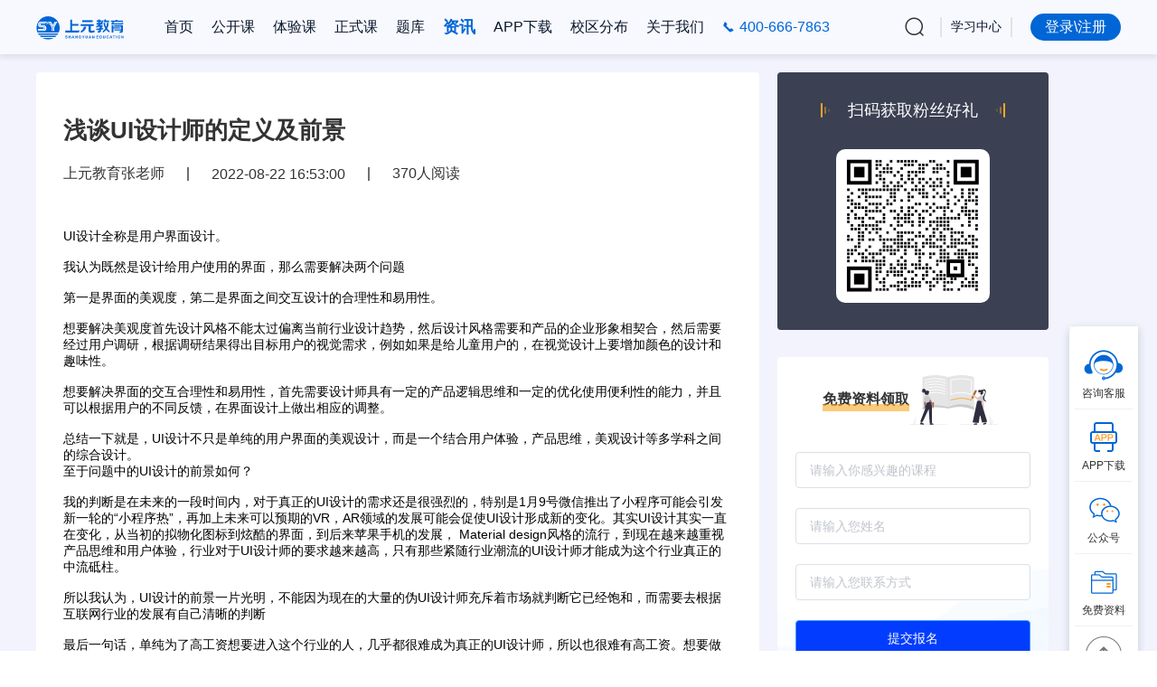

--- FILE ---
content_type: application/javascript
request_url: https://www.baijiayun.com/bplayer/latest/dep/ffplayer.js
body_size: 116968
content:
/*! For license information please see ffplayer.js.LICENSE.txt */
var FFPlayer=function(e){var t={};function i(s){if(t[s])return t[s].exports;var r=t[s]={i:s,l:!1,exports:{}};return e[s].call(r.exports,r,r.exports,i),r.l=!0,r.exports}return i.m=e,i.c=t,i.d=function(e,t,s){i.o(e,t)||Object.defineProperty(e,t,{enumerable:!0,get:s})},i.r=function(e){"undefined"!=typeof Symbol&&Symbol.toStringTag&&Object.defineProperty(e,Symbol.toStringTag,{value:"Module"}),Object.defineProperty(e,"__esModule",{value:!0})},i.t=function(e,t){if(1&t&&(e=i(e)),8&t)return e;if(4&t&&"object"==typeof e&&e&&e.__esModule)return e;var s=Object.create(null);if(i.r(s),Object.defineProperty(s,"default",{enumerable:!0,value:e}),2&t&&"string"!=typeof e)for(var r in e)i.d(s,r,function(t){return e[t]}.bind(null,r));return s},i.n=function(e){var t=e&&e.__esModule?function(){return e.default}:function(){return e};return i.d(t,"a",t),t},i.o=function(e,t){return Object.prototype.hasOwnProperty.call(e,t)},i.p="",i(i.s=58)}([function(e,t,i){"use strict";(function(e){i.d(t,"a",(function(){return n})),i.d(t,"c",(function(){return o})),i.d(t,"d",(function(){return a})),i.d(t,"b",(function(){return h})),i.d(t,"j",(function(){return p})),i.d(t,"e",(function(){return g})),i.d(t,"h",(function(){return y})),i.d(t,"k",(function(){return E})),i.d(t,"f",(function(){return v})),i.d(t,"g",(function(){return T})),i.d(t,"i",(function(){return b}));var s=i(3),r=i(31);const n=1,o=2,a=3,h=4;let u="bjy";const c=typeof console!==s.j?console:s.g,d=/bjy/.test(Object(r.a)(s.b))?o:a,l=s.n&&/edge|msie|trident/i.test(s.n.navigator.userAgent)?s.c:"%c",A=c?l?function(e,t,i,s){s?c.log(l+e,i,t,s):c.log(l+e,i,t)}:function(e,t,i){i?c.log(e,t,i):c.log(e,t)}:s.b;function f(){if(s.e){const e=s.e.BJY_LOG_LEVEL;if(e>=0&&e<=5)return e}return d}function p(t){e.BJY_LOG_LEVEL=t}function m(e){return`background-color:${e};border-radius:12px;color:#fff;font-size:10px;padding:3px 6px;`}function g(e,t){f()<=n&&A((t||u)+" debug",e,m("#999"))}function y(e,t){f()<=o&&A((t||u)+" info",e,m("#2db7f5"))}function E(e,t){f()<=a&&A((t||u)+" warn",e,m("#f90"))}function v(e,t){f()<=h&&A((t||u)+" error",e,m("#ed4014"))}function T(e,t){if(f()<=5)throw new Error(`[${t||u} fatal]: ${e}`)}function b(e){u=e}}).call(this,i(42))},function(e,t,i){"use strict";var s,r,n,o,a;i.d(t,"a",(function(){return s})),i.d(t,"d",(function(){return r})),i.d(t,"b",(function(){return n})),i.d(t,"c",(function(){return o})),i.d(t,"e",(function(){return a})),function(e){e[e.SAMPLE_FMT_U8=0]="SAMPLE_FMT_U8",e[e.SAMPLE_FMT_S16=1]="SAMPLE_FMT_S16",e[e.SAMPLE_FMT_S32=2]="SAMPLE_FMT_S32",e[e.SAMPLE_FMT_FLT=3]="SAMPLE_FMT_FLT",e[e.SAMPLE_FMT_DBL=4]="SAMPLE_FMT_DBL",e[e.SAMPLE_FMT_U8P=5]="SAMPLE_FMT_U8P",e[e.SAMPLE_FMT_S16P=6]="SAMPLE_FMT_S16P",e[e.SAMPLE_FMT_S32P=7]="SAMPLE_FMT_S32P",e[e.SAMPLE_FMT_FLTP=8]="SAMPLE_FMT_FLTP",e[e.SAMPLE_FMT_DBLP=9]="SAMPLE_FMT_DBLP"}(s||(s={})),function(e){e[e.YUV420P=0]="YUV420P",e[e.YUV422P=4]="YUV422P",e[e.YUV444P=5]="YUV444P",e[e.YUVJ420P=12]="YUVJ420P",e[e.YUVJ422P=13]="YUVJ422P",e[e.YUVJ444P=14]="YUVJ444P",e[e.BITMAP=1e3]="BITMAP",e[e.VIDEO_FRAME=1001]="VIDEO_FRAME"}(r||(r={})),function(e){e[e.VIDEO=0]="VIDEO",e[e.RESOLUTION=1]="RESOLUTION"}(n||(n={})),function(e){e[e.FIT=0]="FIT",e[e.FILL=1]="FILL"}(o||(o={})),function(e){e[e.VIDEO=0]="VIDEO",e[e.AUDIO=1]="AUDIO"}(a||(a={}))},function(e,t,i){"use strict";i.d(t,"b",(function(){return r})),i.d(t,"a",(function(){return n})),i.d(t,"f",(function(){return o})),i.d(t,"g",(function(){return a})),i.d(t,"d",(function(){return h})),i.d(t,"e",(function(){return u})),i.d(t,"c",(function(){return d}));var s=i(3);function r(e){return typeof e===s.i}function n(e){return Array.isArray(e)}function o(e){return e!==s.g&&"object"==typeof e}function a(e){return"string"==typeof e}function h(e){return"number"==typeof e&&!isNaN(e)}function u(e){return h(e)||a(e)&&!isNaN(parseFloat(e))&&isFinite(+e)}const c={}.hasOwnProperty;function d(e){if(!o(e)||e.nodeType||e===e.window)return!1;if(e.constructor&&!c.call(e,"constructor")&&!c.call(e.constructor.prototype||{},"isPrototypeOf"))return!1;let t;for(t in e);return void 0===t||c.call(e,t)}},function(e,t,i){"use strict";(function(e){i.d(t,"l",(function(){return s})),i.d(t,"d",(function(){return r})),i.d(t,"g",(function(){return n})),i.d(t,"m",(function(){return o})),i.d(t,"f",(function(){return a})),i.d(t,"j",(function(){return h})),i.d(t,"i",(function(){return u})),i.d(t,"k",(function(){return c})),i.d(t,"h",(function(){return d})),i.d(t,"n",(function(){return l})),i.d(t,"e",(function(){return A})),i.d(t,"b",(function(){return f})),i.d(t,"a",(function(){return p})),i.d(t,"c",(function(){return m}));const s=!0,r=!1,n=null,o=void 0,a=-1,h="undefined",u="function",c="*",d=".",l=typeof window!==h?window:o,A=(typeof document!==h&&document,typeof e!==h?e:l),f=function(){},p=(Object.freeze({}),Object.freeze([])),m=""}).call(this,i(42))},function(e,t,i){"use strict";i.d(t,"b",(function(){return s})),i.d(t,"a",(function(){return o})),i.d(t,"c",(function(){return h}));var s,r=i(7),n=function(e,t,i,s){return new(i||(i=Promise))((function(r,n){function o(e){try{h(s.next(e))}catch(e){n(e)}}function a(e){try{h(s.throw(e))}catch(e){n(e)}}function h(e){var t;e.done?r(e.value):(t=e.value,t instanceof i?t:new i((function(e){e(t)}))).then(o,a)}h((s=s.apply(e,t||[])).next())}))};!function(e){e[e.IDLE=0]="IDLE",e[e.CONNECTING=1]="CONNECTING",e[e.BUFFERING=2]="BUFFERING",e[e.ERROR=3]="ERROR",e[e.COMPLETE=4]="COMPLETE"}(s||(s={}));const o={OK:"OK",EXCEPTION:"Exception",HTTP_STATUS_CODE_INVALID:"HttpStatusCodeInvalid",CONNECTING_TIMEOUT:"ConnectingTimeout",EARLY_EOF:"EarlyEof",UNRECOVERABLE_EARLY_EOF:"UnrecoverableEarlyEof"},a={isLive:!0,preload:1048576,retryCount:20,retryInterval:1};class h{constructor(e={}){this.options=e,this._status=s.IDLE,this.retryCount=0,this.options=r.c({},a),r.c(this.options,e),this.bufferPipe=(e,t,i)=>e}getStatus(){return this.status}isWorking(){return this.status===s.CONNECTING||this.status===s.BUFFERING}destroy(){this.status=s.IDLE,this.canFireData=null,this.onContentLengthKnown=this.onComplete=this.onDataArrival=this.onError=this.onURLRedirect=this.onOpend=this.onSeekingEnd=this.onStatusChange=null}ready(){return n(this,void 0,void 0,(function*(){return!0}))}open(e,t){throw new Error("Unimplemented abstract function!")}abort(){throw new Error("Unimplemented abstract function!")}stop(){return n(this,void 0,void 0,(function*(){throw new Error("Unimplemented abstract function!")}))}reopen(){throw new Error("Unimplemented abstract function!")}reset(){throw new Error("Unimplemented abstract function!")}getStreamExt(){throw new Error("Unimplemented abstract function!")}seekToPosition(e){throw new Error("Unimplemented abstract function!")}isOpened(){return this.status===s.BUFFERING||this.status===s.CONNECTING}sync(e){}get status(){return this._status}set status(e){this._status!==e&&this.onStatusChange&&this.onStatusChange(e),this._status=e}}},function(e,t,i){"use strict";i.d(t,"g",(function(){return n})),i.d(t,"a",(function(){return o})),i.d(t,"b",(function(){return a})),i.d(t,"n",(function(){return h})),i.d(t,"m",(function(){return u})),i.d(t,"p",(function(){return c})),i.d(t,"e",(function(){return d})),i.d(t,"i",(function(){return l})),i.d(t,"l",(function(){return A})),i.d(t,"k",(function(){return f})),i.d(t,"c",(function(){return p})),i.d(t,"d",(function(){return m})),i.d(t,"f",(function(){return g})),i.d(t,"h",(function(){return y})),i.d(t,"j",(function(){return E})),i.d(t,"o",(function(){return v}));var s=i(27);const r="undefined"!=typeof TextDecoder?new TextDecoder("utf8"):void 0;function n(e,t){return e%t>0&&(e+=t-e%t),e}function o(e,t,i){const s=(t>>>=0)+i;let n=t,o="";for(;e[n>>>0]&&!(n>=s);)++n;if(n-t>16&&e.subarray&&r&&!("function"==typeof SharedArrayBuffer&&e.buffer instanceof SharedArrayBuffer))return r.decode(e.subarray(t>>>0,n>>>0));for(;t<n;){let i=e[t++>>>0];if(!(128&i)){o+=String.fromCharCode(i);continue}let s=63&e[t++>>>0];if(192==(224&i)){o+=String.fromCharCode((31&i)<<6|s);continue}let r=63&e[t++>>>0];if(i=224==(240&i)?(15&i)<<12|s<<6|r:(7&i)<<18|s<<12|r<<6|63&e[t++>>>0],i<65536)o+=String.fromCharCode(i);else{let e=i-65536;o+=String.fromCharCode(55296|e>>10,56320|1023&e)}}return o}function a(e,t,i){return(t>>>=0)?o(e,t,i):""}function h(e,t,i,s){if(!(s>0))return 0;let r=i>>>=0,n=i+s-1;for(let s=0;s<t.length;++s){let r=t.charCodeAt(s);if(r>=55296&&r<=57343&&(r=65536+((1023&r)<<10)|1023&t.charCodeAt(++s)),r<=127){if(i>=n)break;e[i++>>>0]=r}else if(r<=2047){if(i+1>=n)break;e[i++>>>0]=192|r>>6,e[i++>>>0]=128|63&r}else if(r<=65535){if(i+2>=n)break;e[i++>>>0]=224|r>>12,e[i++>>>0]=128|r>>6&63,e[i++>>>0]=128|63&r}else{if(i+3>=n)break;e[i++>>>0]=240|r>>18,e[i++>>>0]=128|r>>12&63,e[i++>>>0]=128|r>>6&63,e[i++>>>0]=128|63&r}}return e[i>>>0]=0,i-r}function u(e,t,i,s){return h(e,t,i,s)}function c(e,t,i,s){for(let s=0;s<t.length;++s)e[i++>>>0]=t.charCodeAt(s);s||(e[i>>>0]=0)}function d(e){throw e=`abort(${e+=""}). Build with -s ASSERTIONS=1 for more info.`,Object(s.a)(e),new WebAssembly.RuntimeError}function l(){return performance.now()}function A(e){let t=0;for(let i=0;i<e.length;++i){let s=e.charCodeAt(i);s>=55296&&s<=57343&&(s=65536+((1023&s)<<10)|1023&e.charCodeAt(++i)),s<=127?++t:t+=s<=2047?2:s<=65535?3:4}return t}function f(e){return e%4==0&&(e%100!=0||e%400==0)}const p=[31,29,31,30,31,30,31,31,30,31,30,31],m=[31,28,31,30,31,30,31,31,30,31,30,31];function g(e,t){const i=new Date(e.getTime());for(;t>0;){const e=f(i.getFullYear()),s=i.getMonth(),r=(e?p:m)[s];if(!(t>r-i.getDate()))return i.setDate(i.getDate()+t),i;t-=r-i.getDate()+1,i.setDate(1),s<11?i.setMonth(s+1):(i.setMonth(0),i.setFullYear(i.getFullYear()+1))}return i}function y(e,t){let i=0;for(let s=0;s<=t;i+=e[s++]);return i}function E(e,t,i){const s=i>0?i:A(e)+1,r=new Array(s),n=h(r,e,0,r.length);return t&&(r.length=n),r}function v(e,t,i){e.set(t,i>>>0)}},function(e,t,i){"use strict";var s,r;i.d(t,"b",(function(){return s})),i.d(t,"a",(function(){return r})),function(e){e[e.UINT_8_ARRAY=0]="UINT_8_ARRAY",e[e.YUV=1]="YUV",e[e.VIDEO_FRAME=2]="VIDEO_FRAME",e[e.BIT_MAP=3]="BIT_MAP"}(s||(s={})),function(e){e[e.UINT_8_ARRAY=0]="UINT_8_ARRAY",e[e.LR=1]="LR",e[e.AUDIO_BUFFER=2]="AUDIO_BUFFER"}(r||(r={}))},function(e,t,i){"use strict";i.d(t,"b",(function(){return o})),i.d(t,"c",(function(){return h})),i.d(t,"a",(function(){return u})),i.d(t,"d",(function(){return c}));var s=i(2),r=i(10),n=i(3);function o(e,t){for(let i in e)if(t(e[i],i)===n.d)break}function a(e,t){return s.f(e)?s.f(t)?(o(t,(function(t,i){e[i]=t})),e):e:t}function h(e,t,i){return a(a(e,t),i)}function u(e,t){let i=e;return s.a(e)?t?(i=[],r.a(e,(function(e,s){i[s]=u(e,t)}))):i=e.slice():s.f(e)&&(i={},o(e,(function(e,s){i[s]=t?u(e,t):e}))),i}function c(e){let t=[];const i=(e,i)=>{i=s.b(i)?i():null==i?"":i,t[t.length]=encodeURIComponent(e)+"="+encodeURIComponent(i)};return(s.a(e)||s.c(e))&&(s.a(e)?r.a(e,((e,t)=>{i(t,e)})):o(e,((e,t)=>{i(t,e)}))),t.join("&").replace(/%20/g,"+")}i(22),i(18)},function(e,t,i){"use strict";function s(){return Date.now()}i.d(t,"a",(function(){return s}))},function(e,t,i){"use strict";var s,r=i(10),n=i(2),o=i(3);function a(e,t){return n.e(e)?+e:t!==o.m?t:0}function h(e,t,i=!1){const s=t.split("."),r=e.split(".");for(let e=0;e<r.length;e++){if(i&&e==r.length-1&&a(r[e])>=a(s[e]))return r.length>=s.length;if(a(r[e])>a(s[e]))return!0;if(a(r[e])<a(s[e]))return!1;if(e===s.length-1&&e===r.length-1)return i;if(e===s.length-1)return!0;if(e===r.length-1)return!1}return!0}function u(e){return n.g(e)&&e.split(".").shift()||""}!function(e){e.ALIPAY="alipay",e.WECHAT="wechat",e.DING_TALK="dingtalk",e.BAIDU_APP="baiduApp",e.BAIDU="baidu",e.UC="uc",e.QQ="qq",e.QQ_APP="qqApp",e.IE="ie",e.EDGE="edge",e.CHROME="chrome",e.FIREFOX="firefox",e.OPERA="opera",e.SAFARI="safari",e.NEW_EDGE="newEdge"}(s||(s={}));const c=[[s.ALIPAY,/alipay/],[s.WECHAT,/micromessenger/],[s.DING_TALK,/dingtalk[ \/]([\d_.]+)/],[s.BAIDU_APP,/baiduboxapp/],[s.BAIDU,/baidubrowser/],[s.BAIDU,/bdbrowser/],[s.UC,/ucbrowser/],[s.UC,/ucweb/],[s.QQ,/qqbrowser/],[s.QQ_APP,/qq/],[s.IE,/iemobile[ \/]([\d_.]+)/],[s.IE,/msie[ \/]([\d_.]+)/],[s.IE,/trident[ \/]([\d_.]+)/,4],[s.EDGE,/edge[ \/]([\d_.]+)/],[s.NEW_EDGE,/Edg[ \/]([\d_.]+)/],[s.CHROME,/chrome[ \/]([\d_.]+)/],[s.FIREFOX,/firefox[ \/]([\d_.]+)/],[s.OPERA,/opera(?:.*version)?[ \/]([\d_.]+)/],[s.SAFARI,/version[ \/]([\d_.]+) safari/],[s.SAFARI,/version[ \/]([\d_.]+) \S* safari/],[s.SAFARI,/safari/]],d={},l={},A=function(e){let t,i;return Object(r.a)(c,(s=>{let r=s[1].exec(e);if(r)return t=s[0],i=r[1],i&&(i=i.replace(/_/g,"."),s[2]&&(i=parseInt(i,10)+s[2]+".0")),!1})),{name:t||"",version:i||"",majorVersion:(d[t]||u)(i),checkVersion:l[t]||h}}((navigator.userAgent||"").toLowerCase());A.name&&(A[A.name]=!0),t.a=A},function(e,t,i){"use strict";i.d(t,"a",(function(){return o})),i.d(t,"c",(function(){return h})),i.d(t,"b",(function(){return u})),i.d(t,"d",(function(){return c}));var s=i(2),r=i(3),n=i(11);function o(e,t,i){if(!e)return;const{length:s}=e;if(s)if(i)for(let i=s-1;i>=0&&t(e[i],i)!==r.d;i--);else for(let i=0;i<s&&t(e[i],i)!==r.d;i++);}function a(e,t){e[e.length]=t}function h(e,t){!function(e,t,i){s.a(t)?o(t,(function(t){i(e,t)})):i(e,t)}(e,t,a)}function u(e,t,i){return function(e,t,i){let s=r.f;return o(e,(function(e,n){if(i===r.d?e==t:e===t)return s=n,r.d})),s}(e,t,i)>=0}function c(e){return s.a(e)?e:Object(n.a)(r.a.slice,e)}},function(e,t,i){"use strict";i.d(t,"a",(function(){return n}));var s=i(2),r=i(3);function n(e,t,i){if(s.b(e))return s.a(i)?e.apply(t,i):t!==r.m?e.call(t,i):i!==r.m?e(i):e()}},function(e,t,i){"use strict";i.d(t,"a",(function(){return r}));var s=i(5);class r{constructor(e){this.buffer=e,this.HEAP8=new Int8Array(e),this.HEAP16=new Int16Array(e),this.HEAP32=new Int32Array(e),this.HEAPU8=new Uint8Array(e),this.HEAPU16=new Uint16Array(e),this.HEAPU32=new Uint32Array(e),this.HEAPF32=new Float32Array(e),this.HEAPF64=new Float64Array(e)}UTF8ArrayToString(e,t){return Object(s.a)(this.HEAPU8,e,t)}UTF8ToString(e,t){return Object(s.b)(this.HEAPU8,e,t)}stringToUTF8Array(e,t,i){return Object(s.n)(this.HEAPU8,e,t,i)}stringToUTF8(e,t,i){return Object(s.m)(this.HEAPU8,e,t,i)}getBuffer(e,t,i=Uint8Array){return i===Uint8Array?this.HEAPU8.slice(e,e+t):i===Uint16Array?this.HEAPU16.slice(e,e+t):i===Uint32Array?this.HEAPU32.slice(e,e+t):i===Int8Array?this.HEAP8.slice(e,e+t):i===Int16Array?this.HEAP16.slice(e,e+t):i===Int32Array?this.HEAP32.slice(e,e+t):i===Float32Array?this.HEAPF32.slice(e,e+t):i===Float64Array?this.HEAPF64.slice(e,e+t):void 0}}},function(e,t,i){"use strict";i.d(t,"a",(function(){return $}));var s=i(12),r=i(5),n=i(27);let o;function a(e){o=e}const h=[null,[],[]];function u(e,t){const i=h[e];0===t||10===t?((1===e?n.b:n.a)(Object(r.a)(i,0)),i.length=0):i.push(t)}function c(e,t,i){return a(i),0}function d(e,t,i){a(i)}function l(){Object(r.e)()}let A;function f(){return void 0===A&&(A=Date.now()),1e3*(Date.now()-A)|0}function p(e){return function(t,i){let s;if(0===t)s=Date.now();else{if(1!==t&&4!==t)return function(e,t){e.buffer.HEAP32[e.call("___errno_location")>>>2]=28}(e),-1;s=Object(r.i)()}return e.buffer.HEAP32[i>>>2]=s/1e3|0,e.buffer.HEAP32[i+4>>>2]=s%1e3*1e3*1e3|0,0}}function m(e){return function(t,i,s){e.buffer.HEAPU8.copyWithin(t>>>0,i>>>0,i+s>>>0)}}function g(e){const t=Object(r.i)();for(;Object(r.i)()-t<e;);}const y={};let E,v,T;function b(){if(!E){const e={USER:"web_user",LOGNAME:"web_user",PATH:"/",PWD:"/",HOME:"/home/web_user",LANG:("object"==typeof navigator&&navigator.languages&&navigator.languages[0]||"C").replace("-","_")+".UTF-8",_:"./this.program"};for(let t in y)e[t]=y[t];const t=[];for(let i in e)t.push(i+"="+e[i]);E=t}return E}function P(e){return function(t,i){let s=0;return b().forEach((function(n,o){const a=i+s;e.buffer.HEAP32[t+4*o>>>2]=a,Object(r.p)(e.buffer.HEAP8,n,a),s+=n.length+1})),0}}function S(e){return function(t,i){const s=b();e.buffer.HEAP32[t>>>2]=s.length;let r=0;return s.forEach((function(e){r+=e.length+1})),e.buffer.HEAP32[i>>>2]=r,0}}function R(e){return 0}function D(e){return function(t,i){const s=1==t||2==t?2:Object(r.e)();return e.buffer.HEAP8[i>>>0]=s,0}}function I(e){return function(t,i,s,r){return e.buffer.HEAP32[r>>>2]=0,0}}function w(e,t,i,s,r){}function M(e){return function(t,i,s,r){let n=0;for(let r=0;r<s;r++){const s=e.buffer.HEAP32[i+8*r>>>2],o=e.buffer.HEAP32[i+(8*r+4)>>>2];for(let i=0;i<o;i++)u(t,e.buffer.HEAPU8[s+i>>>0]);n+=o}return e.buffer.HEAP32[r>>>2]=n,0}}function C(e){return function(t){const i=Date.now();return e.buffer.HEAP32[t>>>2]=i/1e3|0,e.buffer.HEAP32[t+4>>>2]=i%1e3*1e3|0,0}}function x(e,t){const i=Object(r.l)(t)+1,s=e.malloc(i);return s&&Object(r.n)(e.buffer.HEAP8,t,s,i),s}function L(e){return function(t,i){const s=e.buffer.HEAP32,r=new Date(1e3*s[t>>>2]);s[i>>>2]=r.getUTCSeconds(),s[i+4>>>2]=r.getUTCMinutes(),s[i+8>>>2]=r.getUTCHours(),s[i+12>>>2]=r.getUTCDate(),s[i+16>>>2]=r.getUTCMonth(),s[i+20>>>2]=r.getUTCFullYear()-1900,s[i+24>>>2]=r.getUTCDay(),s[i+36>>>2]=0,s[i+32>>>2]=0;const n=Date.UTC(r.getUTCFullYear(),0,1,0,0,0,0),o=(r.getTime()-n)/864e5|0;return s[i+28>>>2]=o,v||(v=x(e,"GMT")),s[i+40>>>2]=v,i}}function F(e){if(T)return;T=!0;const t=(new Date).getFullYear(),i=new Date(t,0,1),s=new Date(t,6,1),r=i.getTimezoneOffset(),n=s.getTimezoneOffset(),o=Math.max(r,n),a=e.buffer.HEAP32;function h(e){const t=e.toTimeString().match(/\(([A-Za-z ]+)\)$/);return t?t[1]:"GMT"}a[e.call("__get_timezone")>>>2]=60*o,a[e.call("__get_daylight")>>>2]=Number(r!=n);var u=h(i),c=h(s),d=x(e,u),l=x(e,c);n<r?(a[e.call("__get_tzname")>>>2]=d,a[e.call("__get_tzname")+4>>>2]=l):(a[e.call("__get_tzname")>>>2]=l,a[e.call("__get_tzname")+4>>>2]=d)}function B(e){return function(t,i){const s=e.buffer.HEAP32;F(e);const r=new Date(1e3*s[t>>>2]);s[i>>>2]=r.getSeconds(),s[i+4>>>2]=r.getMinutes(),s[i+8>>>2]=r.getHours(),s[i+12>>>2]=r.getDate(),s[i+16>>>2]=r.getMonth(),s[i+20>>>2]=r.getFullYear()-1900,s[i+24>>>2]=r.getDay();const n=new Date(r.getFullYear(),0,1),o=(r.getTime()-n.getTime())/864e5|0;s[i+28>>>2]=o,s[i+36>>>2]=-60*r.getTimezoneOffset();const a=new Date(r.getFullYear(),6,1).getTimezoneOffset(),h=n.getTimezoneOffset(),u=0|(a!=h&&r.getTimezoneOffset()==Math.min(h,a));s[i+32>>>2]=u;const c=s[e.call("__get_tzname")+(u?4:0)>>>2];return s[i+40>>>2]=c,i}}function _(e){return function(t){F(e);const i=e.buffer.HEAP32,s=new Date(i[t+20>>>2]+1900,i[t+16>>>2],i[t+12>>>2],i[t+8>>>2],i[t+4>>>2],i[t>>>2],0),r=i[t+32>>>2],n=s.getTimezoneOffset(),o=new Date(s.getFullYear(),0,1),a=new Date(s.getFullYear(),6,1).getTimezoneOffset(),h=o.getTimezoneOffset(),u=Math.min(h,a);if(r<0)i[t+32>>>2]=Number(a!=h&&u==n);else if(r>0!=(u==n)){const e=Math.max(h,a),t=r>0?u:e;s.setTime(s.getTime()+6e4*(t-n))}i[t+24>>>2]=s.getDay();const c=(s.getTime()-o.getTime())/864e5|0;return i[t+28>>>2]=c,i[t>>>2]=s.getSeconds(),i[t+4>>>2]=s.getMinutes(),i[t+8>>>2]=s.getHours(),i[t+12>>>2]=s.getDate(),i[t+16>>>2]=s.getMonth(),s.getTime()/1e3|0}}let O=0;function k(e){O=e||0}function U(){return O}const N={"%c":"%a %b %d %H:%M:%S %Y","%D":"%m/%d/%y","%F":"%Y-%m-%d","%h":"%b","%r":"%I:%M:%S %p","%R":"%H:%M","%T":"%H:%M:%S","%x":"%m/%d/%y","%X":"%H:%M:%S","%Ec":"%c","%EC":"%C","%Ex":"%m/%d/%y","%EX":"%H:%M:%S","%Ey":"%y","%EY":"%Y","%Od":"%d","%Oe":"%e","%OH":"%H","%OI":"%I","%Om":"%m","%OM":"%M","%OS":"%S","%Ou":"%u","%OU":"%U","%OV":"%V","%Ow":"%w","%OW":"%W","%Oy":"%y"},V=["Sunday","Monday","Tuesday","Wednesday","Thursday","Friday","Saturday"],H=["January","February","March","April","May","June","July","August","September","October","November","December"];function z(e){return function(t,i,s,n){const o=e.buffer.HEAP32,a=o[n+40>>>2],h={tm_sec:o[n>>>2],tm_min:o[n+4>>>2],tm_hour:o[n+8>>>2],tm_mday:o[n+12>>>2],tm_mon:o[n+16>>>2],tm_year:o[n+20>>>2],tm_wday:o[n+24>>>2],tm_yday:o[n+28>>>2],tm_isdst:o[n+32>>>2],tm_gmtoff:o[n+36>>>2],tm_zone:a?Object(r.b)(e.buffer.HEAPU8,a):""};let u=Object(r.b)(e.buffer.HEAPU8,s);for(let e in N)u=u.replace(new RegExp(e,"g"),N[e]);function c(e,t,i){for(var s="number"==typeof e?e.toString():e||"";s.length<t;)s=i[0]+s;return s}function d(e,t){return c(e,t,"0")}function l(e,t){function i(e){return e<0?-1:e>0?1:0}let s;return 0===(s=i(e.getFullYear()-t.getFullYear()))&&0===(s=i(e.getMonth()-t.getMonth()))&&(s=i(e.getDate()-t.getDate())),s}function A(e){switch(e.getDay()){case 0:return new Date(e.getFullYear()-1,11,29);case 1:return e;case 2:return new Date(e.getFullYear(),0,3);case 3:return new Date(e.getFullYear(),0,2);case 4:return new Date(e.getFullYear(),0,1);case 5:return new Date(e.getFullYear()-1,11,31);case 6:return new Date(e.getFullYear()-1,11,30)}}function f(e){const t=Object(r.f)(new Date(e.tm_year+1900,0,1),e.tm_yday),i=new Date(t.getFullYear(),0,4),s=new Date(t.getFullYear()+1,0,4),n=A(i),o=A(s);return l(n,t)<=0?l(o,t)<=0?t.getFullYear()+1:t.getFullYear():t.getFullYear()-1}const p={"%a":function(e){return V[e.tm_wday].substring(0,3)},"%A":function(e){return V[e.tm_wday]},"%b":function(e){return H[e.tm_mon].substring(0,3)},"%B":function(e){return H[e.tm_mon]},"%C":function(e){return d((e.tm_year+1900)/100|0,2)},"%d":function(e){return d(e.tm_mday,2)},"%e":function(e){return c(e.tm_mday,2," ")},"%g":function(e){return f(e).toString().substring(2)},"%G":function(e){return f(e)},"%H":function(e){return d(e.tm_hour,2)},"%I":function(e){let t=e.tm_hour;return 0==t?t=12:t>12&&(t-=12),d(t,2)},"%j":function(e){return d(e.tm_mday+Object(r.h)(Object(r.k)(e.tm_year+1900)?r.c:r.d,e.tm_mon-1),3)},"%m":function(e){return d(e.tm_mon+1,2)},"%M":function(e){return d(e.tm_min,2)},"%n":function(){return"\n"},"%p":function(e){return e.tm_hour>=0&&e.tm_hour<12?"AM":"PM"},"%S":function(e){return d(e.tm_sec,2)},"%t":function(){return"\t"},"%u":function(e){return e.tm_wday||7},"%U":function(e){const t=new Date(e.tm_year+1900,0,1),i=0===t.getDay()?t:Object(r.f)(t,7-t.getDay()),s=new Date(e.tm_year+1900,e.tm_mon,e.tm_mday);if(l(i,s)<0){var n=Object(r.h)(Object(r.k)(s.getFullYear())?r.c:r.d,s.getMonth()-1)-31,o=31-i.getDate()+n+s.getDate();return d(Math.ceil(o/7),2)}return 0===l(i,t)?"01":"00"},"%V":function(e){const t=new Date(e.tm_year+1900,0,4),i=new Date(e.tm_year+1901,0,4),s=A(t),n=A(i),o=Object(r.f)(new Date(e.tm_year+1900,0,1),e.tm_yday);if(l(o,s)<0)return"53";if(l(n,o)<=0)return"01";let a;return a=s.getFullYear()<e.tm_year+1900?e.tm_yday+32-s.getDate():e.tm_yday+1-s.getDate(),d(Math.ceil(a/7),2)},"%w":function(e){return e.tm_wday},"%W":function(e){const t=new Date(e.tm_year,0,1),i=1===t.getDay()?t:Object(r.f)(t,0===t.getDay()?1:7-t.getDay()+1),s=new Date(e.tm_year+1900,e.tm_mon,e.tm_mday);if(l(i,s)<0){const e=Object(r.h)(Object(r.k)(s.getFullYear())?r.c:r.d,s.getMonth()-1)-31,t=31-i.getDate()+e+s.getDate();return d(Math.ceil(t/7),2)}return 0===l(i,t)?"01":"00"},"%y":function(e){return(e.tm_year+1900).toString().substring(2)},"%Y":function(e){return e.tm_year+1900},"%z":function(e){let t=e.tm_gmtoff,i=t>=0;return t=Math.abs(t)/60,t=t/60*100+t%60,(i?"+":"-")+String("0000"+t).slice(-4)},"%Z":function(e){return e.tm_zone},"%%":function(){return"%"}};for(let e in p)u.indexOf(e)>=0&&(u=u.replace(new RegExp(e,"g"),p[e](h)));const m=Object(r.j)(u,!1);return m.length>i?0:(Object(r.o)(e.buffer.HEAP8,m,t),m.length-1)}}function j(){return!0}function Q(e){return function(t,i){const s=e.buffer.HEAP32;var r=new Date(1e3*s[t>>2]);s[i>>2]=r.getUTCSeconds(),s[i+4>>2]=r.getUTCMinutes(),s[i+8>>2]=r.getUTCHours(),s[i+12>>2]=r.getUTCDate(),s[i+16>>2]=r.getUTCMonth(),s[i+20>>2]=r.getUTCFullYear()-1900,s[i+24>>2]=r.getUTCDay();var n=Date.UTC(r.getUTCFullYear(),0,1,0,0,0,0),o=(r.getTime()-n)/864e5|0;s[i+28>>2]=o}}function Y(e){return function(t,i){const s=e.buffer.HEAP32;var r=new Date(1e3*s[t>>2]);s[i>>2]=r.getSeconds(),s[i+4>>2]=r.getMinutes(),s[i+8>>2]=r.getHours(),s[i+12>>2]=r.getDate(),s[i+16>>2]=r.getMonth(),s[i+20>>2]=r.getFullYear()-1900,s[i+24>>2]=r.getDay();var n=new Date(r.getFullYear(),0,1),o=(r.getTime()-n.getTime())/864e5|0;s[i+28>>2]=o,s[i+36>>2]=-60*r.getTimezoneOffset();var a=new Date(r.getFullYear(),6,1).getTimezoneOffset(),h=n.getTimezoneOffset(),u=0|(a!=h&&r.getTimezoneOffset()==Math.min(h,a));s[i+32>>2]=u}}function X(e){return function(t){const i=e.buffer.HEAP32;var s=new Date(i[t+20>>2]+1900,i[t+16>>2],i[t+12>>2],i[t+8>>2],i[t+4>>2],i[t>>2],0),r=i[t+32>>2],n=s.getTimezoneOffset(),o=new Date(s.getFullYear(),0,1),a=new Date(s.getFullYear(),6,1).getTimezoneOffset(),h=o.getTimezoneOffset(),u=Math.min(h,a);if(r<0)i[t+32>>2]=Number(a!=h&&u==n);else if(r>0!=(u==n)){var c=Math.max(h,a),d=r>0?u:c;s.setTime(s.getTime()+6e4*(d-n))}i[t+24>>2]=s.getDay();var l=(s.getTime()-o.getTime())/864e5|0;return i[t+28>>2]=l,i[t>>2]=s.getSeconds(),i[t+4>>2]=s.getMinutes(),i[t+8>>2]=s.getHours(),i[t+12>>2]=s.getDate(),i[t+16>>2]=s.getMonth(),s.getTime()/1e3|0}}function G(e){return function(t,i,s){G.called||(G.called=!0,function(e,t,i,s){const r=e.buffer.HEAP32;var n=(new Date).getFullYear(),o=new Date(n,0,1),a=new Date(n,6,1),h=o.getTimezoneOffset(),u=a.getTimezoneOffset(),c=Math.max(h,u);function d(e){var t=e.toTimeString().match(/\(([A-Za-z ]+)\)$/);return t?t[1]:"GMT"}r[t>>2]=60*c,r[i>>2]=Number(h!=u);var l=d(o),A=d(a),f=x(e,l),p=x(e,A);u<h?(r[s>>2]=f,r[s+4>>2]=p):(r[s>>2]=p,r[s+4>>2]=f)}(e,t,i,s))}}function W(){return Date.now()}var q=i(7),K=i(0),J=i(2),Z=i(8);class ${constructor(e,t,i=!0){var s,n,o,a,h,u;if(this.memory=t,this.module=i,i&&(J.d(e.stackPointer)?this.stackPointer=new WebAssembly.Global({value:"i32",mutable:!0},null!==(s=e.stackPointer)&&void 0!==s?s:1024):this.stackPointer=e.stackPointer,J.d(e.heapBase)?this.heapBase=new WebAssembly.Global({value:"i32",mutable:!0},null!==(n=e.heapBase)&&void 0!==n?n:null!==(o=e.memoryBase)&&void 0!==o?o:2098176):this.heapBase=e.heapBase),this.options={imports:{env:{emscripten_resize_heap:(u=this,function(e){e>>>=0;const t=u.getHeapSize();if(e>4294901760)return!1;for(let i=1;i<=4;i*=2){let s=t*(1+.2/i);s=Math.min(s,e+100663296);const n=Math.min(4294901760,Object(r.g)(Math.max(e,s),65536));if(u.resizeMemory(n))return!0}return!1}),emscripten_memcpy_big:m(this),__sys_fcntl64:c,__sys_open:d,abort:l,clock:f,clock_gettime:p(this),emscripten_thread_sleep:g,environ_get:P(this),environ_sizes_get:S(this),fd_close:R,fd_fdstat_get:D(this),fd_read:I(this),fd_seek:w,fd_write:M(this),gettimeofday:C(this),gmtime_r:L(this),localtime_r:B(this),mktime:_(this),setTempRet0:k,getTempRet0:U,strftime:z(this),emscripten_get_now:r.i,__stack_pointer:this.stackPointer,__table_base:null!==(a=e.tableBase)&&void 0!==a?a:1,__memory_base:null!==(h=e.memoryBase)&&void 0!==h?h:1024,js_timestamp:Z.a,_emscripten_get_now_is_monotonic:j,_gmtime_js:Q(this),_localtime_js:Y(this),_mktime_js:X(this),_tzset_js:G(this),_emscripten_date_now:W,__syscall_fcntl64:c,__syscall_openat:d},"GOT.mem":{__heap_base:this.heapBase}},exportMap:{malloc:"malloc",free:"free",memory:"memory",table:"__indirect_function_table"},importMap:null},this.memory&&(this.options.imports.env.memory=this.memory),q.c(this.options.imports.env,e.imports.env),e.onHeapResize&&(this.options.onHeapResize=e.onHeapResize),e.envKey&&e.importMap){const t={};q.b(this.options.imports.env,((i,s)=>{e.importMap[s]&&(t[e.importMap[s]]=i)})),this.options.imports[e.envKey]=t}this.options.imports.wasi_snapshot_preview1=this.options.imports.env,q.c(this.options.exportMap,e.exportMap)}run(e,t){return function(e,t,i,s){return new(i||(i=Promise))((function(t,r){function n(e){try{a(s.next(e))}catch(e){r(e)}}function o(e){try{a(s.throw(e))}catch(e){r(e)}}function a(e){var s;e.done?t(e.value):(s=e.value,s instanceof i?s:new i((function(e){e(s)}))).then(n,o)}a((s=s.apply(e,[])).next())}))}(this,0,void 0,(function*(){this.wasm=e,J.f(t)&&q.c(this.options.imports,t),this.instance=(yield WebAssembly.instantiate(this.wasm,this.options.imports)).instance,this.memory||(this.memory=this.instance.exports[this.options.exportMap.memory]),this.buffer=new s.a(this.memory.buffer)}))}installInstance(e){this.instance=e,this.memory||(this.memory=this.instance.exports[this.options.exportMap.memory]),this.buffer=new s.a(this.memory.buffer)}Heap8(e){return this.buffer.HEAP8[e]}Heap16(e){return this.buffer.HEAP16[e]}Heap32(e){return this.buffer.HEAP32[e]}HeapU8(e){return this.buffer.HEAPU8[e]}HeapU16(e){return this.buffer.HEAPU16[e]}HeapU32(e){return this.buffer.HEAPU32[e]}HeapF32(e){return this.buffer.HEAPF32[e]}HeapF64(e){return this.buffer.HEAPF64[e]}malloc(e){return this.instance.exports[this.options.exportMap.malloc](e)}free(e){this.instance.exports[this.options.exportMap.free](e)}copymem(e,t){Object(r.o)(this.buffer.HEAPU8,e,t)}call(e,t){if(!this.asm)return-1;let i;if(this.asm[e]?i=this.asm[e]:this.options.exportMap[e]&&this.asm[this.options.exportMap[e]]&&(i=this.asm[this.options.exportMap[e]]),i)return i.apply(null,t);K.f(`the wasm module has not function ${e} to call`)}callWithError(e,t){const i=this.call(e,t);return i<0&&K.g(`call function ${e} failed, code = ${i}`),i}callWithWarn(e,t){const i=this.call(e,t);return i<0&&K.k(`call function ${e} failed`),i}getHeapSize(){return this.buffer.HEAP8.length}resizeMemory(e){try{return this.memory.grow(e-this.buffer.buffer.byteLength+65535>>>16),this.recreateBuffer(),this.options.onHeapResize&&this.options.onHeapResize(this),!0}catch(e){}return!1}recreateBuffer(){this.buffer=new s.a(this.memory.buffer)}getBuffer(e,t,i=Uint8Array){return this.buffer.getBuffer(e,t,i)}get asm(){return this.instance&&this.instance.exports}getInstance(){return this.instance}destroy(){this.buffer=null,this.memory=null,this.instance=null}}},function(e,t,i){"use strict";var s;i.d(t,"a",(function(){return s})),i.d(t,"b",(function(){return r})),function(e){e[e.AV_CODEC_ID_MP3=86017]="AV_CODEC_ID_MP3",e[e.AV_CODEC_ID_AAC=86018]="AV_CODEC_ID_AAC",e[e.AV_CODEC_ID_VORBIS=86021]="AV_CODEC_ID_VORBIS",e[e.AV_CODEC_ID_FLAC=86028]="AV_CODEC_ID_FLAC",e[e.AV_CODEC_ID_OPUS=86076]="AV_CODEC_ID_OPUS",e[e.AV_CODEC_ID_PCM_MULAW=65542]="AV_CODEC_ID_PCM_MULAW",e[e.AV_CODEC_ID_PCM_ALAW=65543]="AV_CODEC_ID_PCM_ALAW",e[e.AV_CODEC_ID_H264=27]="AV_CODEC_ID_H264",e[e.AV_CODEC_ID_VP8=139]="AV_CODEC_ID_VP8",e[e.AV_CODEC_ID_VP9=167]="AV_CODEC_ID_VP9",e[e.AV_CODEC_ID_AV1=32797]="AV_CODEC_ID_AV1"}(s||(s={}));const r={[s.AV_CODEC_ID_MP3]:"mp3",[s.AV_CODEC_ID_AAC]:"mp4a.40",[s.AV_CODEC_ID_VORBIS]:"vorbis",[s.AV_CODEC_ID_FLAC]:"flac",[s.AV_CODEC_ID_OPUS]:"opus",[s.AV_CODEC_ID_PCM_MULAW]:"ulaw",[s.AV_CODEC_ID_PCM_ALAW]:"alaw",[s.AV_CODEC_ID_AV1]:"av01",[s.AV_CODEC_ID_H264]:"avc1",[s.AV_CODEC_ID_VP8]:"vp8",[s.AV_CODEC_ID_VP9]:"vp09"}},function(e,t,i){"use strict";i.d(t,"a",(function(){return r}));const s=Math.pow(2,32);function r(e,t){return(e>>>0)+t*s}},function(e,t,i){"use strict";const s="\nfunction webpackBootstrapFunc (modules) {\n  var installedModules = {};\n  function __webpack_require__(moduleId) {\n    if(installedModules[moduleId])\n    return installedModules[moduleId].exports;\n    var module = installedModules[moduleId] = {\n      i: moduleId,\n      l: false,\n      exports: {}\n    };\n    modules[moduleId].call(module.exports, module, module.exports, __webpack_require__);\n    module.l = true;\n    return module.exports;\n  }\n  __webpack_require__.m = modules;\n  __webpack_require__.c = installedModules;\n  __webpack_require__.i = function(value) { return value; };\n  __webpack_require__.d = function(exports, name, getter) {\n    if(!__webpack_require__.o(exports, name)) {\n      Object.defineProperty(exports, name, {\n        configurable: false,\n        enumerable: true,\n        get: getter\n      });\n    }\n   };\n  __webpack_require__.r = function(exports) {\n    Object.defineProperty(exports, '__esModule', { value: true });\n  };\n  __webpack_require__.n = function(module) {\n    var getter = module && module.__esModule ?\n      function getDefault() { return module['default']; } :\n      function getModuleExports() { return module; };\n    __webpack_require__.d(getter, 'a', getter);\n    return getter;\n  };\n  __webpack_require__.o = function(object, property) { return Object.prototype.hasOwnProperty.call(object, property); };\n  __webpack_require__.p = \"/\";\n  __webpack_require__.oe = function(err) { console.error(err); throw err; };\n  var f = __webpack_require__(__webpack_require__.s = ENTRY_MODULE);\n  return f.default || f;\n}\n";function r(e){return(e+"").replace(/[.?*+^$[\]\\(){}|-]/g,"\\$&")}function n(e,t,s){const n={};n[s]=[];let o=t.toString();const a=o.match(/^function\s?\w*\(\w+,\s*\w+,\s*(\w+)\)/);if(!a)return n;const h=a[1];let u,c=new RegExp("(\\\\n|\\W)"+r(h)+"\\(\\s*(/\\*.*?\\*/)?\\s*.*?([\\.|\\-|\\+|\\w|/|@]+).*?\\)","g");for(;u=c.exec(o);)"dll-reference"!==u[3]&&n[s].push(u[3]);for(c=new RegExp("\\("+r(h)+'\\("(dll-reference\\s([\\.|\\-|\\+|\\w|/|@]+))"\\)\\)\\(\\s*(/\\*.*?\\*/)?\\s*.*?([\\.|\\-|\\+|\\w|/|@]+).*?\\)',"g");u=c.exec(o);)e[u[2]]||(n[s].push(u[1]),e[u[2]]=i(u[1]).m),n[u[2]]=n[u[2]]||[],n[u[2]].push(u[4]);const d=Object.keys(n);for(let e=0;e<d.length;e++)for(let t=0;t<n[d[e]].length;t++)l=n[d[e]][t],isNaN(1*l)||(n[d[e]][t]=1*n[d[e]][t]);var l;return n}function o(e){return Object.keys(e).reduce((function(t,i){return t||e[i].length>0}),!1)}t.a=function(e,t){t=t||{};const r={main:i.m},a=t.all?{main:Object.keys(r.main)}:function(e,t){const i={main:[t]},s={main:[]},r={main:{}};for(;o(i);){const t=Object.keys(i);for(let o=0;o<t.length;o++){let a=t[o],h=i[a].pop();if(r[a]=r[a]||{},r[a][h]||!e[a][h])continue;r[a][h]=!0,s[a]=s[a]||[],s[a].push(h);let u=n(e,e[a][h],a),c=Object.keys(u);for(let e=0;e<c.length;e++)i[c[e]]=i[c[e]]||[],i[c[e]]=i[c[e]].concat(u[c[e]])}}return s}(r,e);let h="";Object.keys(a).filter((function(e){return"main"!==e})).forEach((function(e){let t=0;for(;a[e][t];)t++;a[e].push(t),r[e][t]="(function(module, exports, __webpack_require__) { module.exports = __webpack_require__; })",h=h+"var "+e+" = ("+s.replace("ENTRY_MODULE",JSON.stringify(t))+")({"+a[e].map((function(t){return JSON.stringify(t)+": "+r[e][t].toString()})).join(",")+"});\n"})),h=t.simple?"("+r.main[e].toString().replace(/^function(module, exports) {\\n*/,"")+")(null, null)":h+"new (("+s.replace("ENTRY_MODULE",JSON.stringify(e))+")({"+a.main.map((function(e){return JSON.stringify(e)+": "+r.main[e].toString()})).join(",")+"}))(self);";const u=new window.Blob([h],{type:"text/javascript"});return t.bare?u:(window.URL||window.webkitURL||window.mozURL||window.msURL).createObjectURL(u)}},function(e,t,i){"use strict";i.d(t,"a",(function(){return y})),i.d(t,"b",(function(){return T}));var s=i(23),r=i(24),n=i(12),o=i(34),a=i(39),h=i(40),u=i(1),c=i(0),d=i(6),l=i(7),A=i(2),f=i(20),p=i(15),m=i(13);class g extends m.a{constructor(e,t,i=!0){super(e,t,i)}init(e){this.callWithError("init_muxer",[e.getContext()]),this.context=e}openMuxer(){this.callWithError("open_muxer")}reopenMuxer(){this.callWithError("close_muxer"),this.callWithError("open_muxer")}audioMuxing(){return this.call("audio_muxing")}videoMuxing(){return this.call("video_muxing")}flush(){this.callWithError("flush_muxer")}destroyContext(){this.callWithWarn("destroy_muxer")}destroy(){this.destroyContext(),super.destroy()}malloc(e){return this.context.mallocAtomics(e)}free(e){this.context.freeAtomics(e)}}var y,E=i(21),v=i(41);!function(e){e[e.DEMUX=0]="DEMUX",e[e.VIDEO_DECODER=1]="VIDEO_DECODER",e[e.AUDIO_DECODER=2]="AUDIO_DECODER",e[e.VIDEO_MUXER=3]="VIDEO_MUXER",e[e.AUDIO_MUXER=4]="AUDIO_MUXER"}(y||(y={}));class T{constructor(e,t=!1){this.logLevel=c.b,this.options=e,this.useCombine=t,this.processStarted=!1,this.appendDataCount=0,this.demuxWin=0,this.seeking=!1,this.seekDTS=-1,this.frameDropCount=0,this.memory=new WebAssembly.Memory({initial:(e.initMemorySize||300)+Math.ceil(this.options.bufferSize/65536),maximum:e.useMSE?1e3:8e3});let i=1024+102400*(this.options.useMSE?6:5);t||(this.stackPointer=new WebAssembly.Global({value:"i32",mutable:!0},i+5242880),this.heapBase=new WebAssembly.Global({value:"i32",mutable:!0},i+5242880),this.table=new WebAssembly.Table({initial:3007+(this.options.useMSE?500:0),element:"anyfunc"})),this.buffer=new n.a(this.memory.buffer),this.importOptions={imports:{env:{__indirect_function_table:this.table,malloc:e=>this.context.malloc(e),free:e=>{this.context.free(e)},realloc:(e,t)=>this.context.realloc(e,t),posix_memalign:(e,t,i)=>this.context.posixMemalign(e,t,i),js_console:(e,t)=>{const i=this.buffer.UTF8ToString(t);e===c.a?c.e(i):e===c.d?c.k(i):e===c.c?c.h(i):e===c.b&&c.f(i)},js_receive_frame:(e,t,i,s,r)=>{const n=Object(p.a)(s,r);let o;0===t?e===u.e.AUDIO?o=this.audioFrame:e===u.e.VIDEO&&(o=this.videoFrame):o=this.buffer.getBuffer(t,i),!this.seeking||this.frameDropCount>4||Math.abs(this.seekDTS-n)<1e3?(this.options.onReceiveFrame&&this.options.onReceiveFrame(e,{type:e===u.e.AUDIO?d.a.UINT_8_ARRAY:d.b.UINT_8_ARRAY,data:o},n),this.seeking&&(this.seeking=!1,this.seekDTS=-1)):(this.frameDropCount++,e===u.e.AUDIO?this.context.postAudioFrameQueueSem():e===u.e.VIDEO&&this.context.postVideoFrameQueueSem())},js_receive_video_codec:(e,t,i,s,r,n,o)=>{this.options.onReceiveVideoCodec&&this.options.onReceiveVideoCodec({width:e,height:t,pixFmt:i,codecId:s,profile:r,level:n,linesize:this.options.worker?e:o})},js_receive_audio_codec:(e,t,i,s,r)=>{this.options.onReceiveAudioCodec&&this.options.onReceiveAudioCodec({channels:e,sampleRate:t,sampleFmt:i,codecId:s,profile:r})},js_process_end:(e,t)=>{const i=this.buffer.UTF8ArrayToString(t);c.h(`process ${i} end`),e===y.AUDIO_DECODER||e===y.AUDIO_MUXER?(this.audioDecoderEnded=!0,this.decodeAudioTimer.stop()):e===y.VIDEO_DECODER||e===y.VIDEO_MUXER?(this.videoDecoderEnded=!0,this.decodeVideoTimer.stop()):e===y.DEMUX&&(this.demuxerEnded=!0,this.demuxTimer.stop()),this.options.onWasmProcessEnd&&this.options.onWasmProcessEnd(e,i,this.audioDecoderEnded&&this.videoDecoderEnded),this.ended&&!this.context.isSeeking()&&(this.hasAudio()&&this.audioDecoderEnded||!this.hasAudio())&&(this.hasVideo()&&this.videoDecoderEnded||!this.hasVideo())&&(this.processStarted=!1,this.options.onProcessEnd&&this.options.onProcessEnd())},js_seeking_io:(e,t)=>{if(this.options.onSeekingIO){const i=Object(p.a)(e,t);this.options.onSeekingIO(i)}},js_decode_video_packet:(e,t,i,s,r)=>{const n=this.buffer.HEAPU8.subarray(t,t+i),o=Object(p.a)(s,r);this.videoDecoder.webCodecDecode(n,o,!!e),this.seeking&&o>this.seekDTS&&(this.seeking=!1,this.seekDTS=-1)},js_init_video_decoder:(e,t,i,s,r,n,o)=>{const a=this.buffer.getBuffer(n,o);this.videoDecoder.openWebCodec({codecId:e,profile:t,level:i,width:s,height:r,buffer:a})},js_video_extadata_change:(e,t)=>{const i=this.buffer.getBuffer(e,t);this.videoDecoder.changeExtaData(i)},js_decode_audio_packet:(e,t,i,s,r)=>{const n=this.buffer.HEAPU8.subarray(t,t+i),o=Object(p.a)(s,r);this.audioDecoder.webCodecDecode(n,o,!!e),this.seeking&&o>this.seekDTS&&(this.seeking=!1,this.seekDTS=-1)},js_init_audio_decoder:(e,t,i,s,r,n)=>{const o=this.buffer.getBuffer(r,n);this.audioDecoder.openWebCodec({codecId:e,profile:t,sampleRate:i,channels:s,buffer:o})},js_audio_extadata_change:(e,t)=>{const i=this.buffer.getBuffer(e,t);this.audioDecoder.changeExtaData(i)},js_frame_malloc:(e,t)=>{e===u.e.AUDIO?this.audioFrame=new Uint8Array(t):e===u.e.VIDEO&&(this.videoFrame=new Uint8Array(t))},js_frame_cpy:(e,t,i,s)=>{e===u.e.AUDIO?this.audioFrame.set(this.buffer.HEAPU8.subarray(t,t+s),i):e===u.e.VIDEO&&this.videoFrame.set(this.buffer.HEAPU8.subarray(t,t+s),i)},js_receive_pcm:(e,t,i,s,r,n)=>{const o=Object(p.a)(r,n);!this.seeking||this.frameDropCount>4||Math.abs(this.seekDTS-o)<1e3?(this.options.onReceiveFrame&&this.options.onReceiveFrame(u.e.AUDIO,{type:d.a.LR,ldata:{start:e>>2,end:e+t>>2},rdata:{start:i>>2,end:i+s>>2}},o),this.seeking&&(this.seeking=!1,this.seekDTS=-1)):(this.frameDropCount++,this.context.postAudioFrameQueueSem())},js_receive_yuv:(e,t,i,s,r,n,o,a)=>{const h=Object(p.a)(o,a);!this.seeking||this.frameDropCount>4||Math.abs(this.seekDTS-h)<1e3?(this.options.onReceiveFrame&&this.options.onReceiveFrame(u.e.VIDEO,{type:d.b.YUV,ydata:{start:e,end:e+t},udata:{start:i,end:i+s},vdata:{start:r,end:r+n}},h),this.seeking&&(this.seeking=!1,this.seekDTS=-1)):(this.frameDropCount++,this.context.postVideoFrameQueueSem())},js_mp4_audio_fragment:(e,t,i,s)=>{if(this.options.onMp4Fragment){const r=Object(p.a)(i,s);this.options.onMp4Fragment(u.e.AUDIO,this.buffer.HEAPU8.subarray(e,e+t),r)}},js_mp4_video_fragment:(e,t,i,s)=>{if(this.options.onMp4Fragment){const r=Object(p.a)(i,s);this.options.onMp4Fragment(u.e.VIDEO,this.buffer.HEAPU8.subarray(e,e+t),r)}},js_buffer_cpy:(e,t,i)=>{this.streamBuffer.copyBuffer(e,t,i)},js_wasm_error:()=>{this.options.onError&&this.options.onError("wasm",0)}}},onHeapResize:e=>{[this.context,this.streamBuffer,this.demuxer,this.audioDecoder,this.videoDecoder].forEach((t=>{t&&t!==e&&t.recreateBuffer()})),this.buffer=new n.a(this.memory.buffer)},memoryBase:1024,tableBase:1,stackPointer:this.stackPointer,heapBase:this.heapBase},this.context=new s.a(this.importOptions,this.memory,!this.useCombine),this.importOptions.memoryBase+=102400,this.importOptions.tableBase+=3,this.streamBuffer=new o.a(this.importOptions,this.memory,!this.useCombine),this.importOptions.memoryBase+=102400,this.importOptions.tableBase+=3,this.demuxer=new r.a(this.importOptions,this.memory,!this.useCombine),this.options.useMSE&&(this.importOptions.memoryBase+=102400,this.importOptions.tableBase+=500,this.muxer=new g(this.importOptions,this.memory,!this.useCombine)),this.importOptions.memoryBase+=102400,this.importOptions.tableBase+=500,this.audioDecoder=new h.a(this.importOptions,this.memory,!this.useCombine,this.options.useAudioWebCodec,{onReceiveCodec:this.options.onReceiveAudioCodec,onReceiveFrame:(e,t,i)=>{!this.seeking||this.frameDropCount>4||Math.abs(this.seekDTS-i)<1e3?(this.options.onReceiveFrame&&this.options.onReceiveFrame(e,t,i),this.seeking&&(this.seeking=!1,this.seekDTS=-1)):this.frameDropCount++},onFailed:()=>{this.options.onWebcodecFailed&&this.options.onWebcodecFailed(u.e.AUDIO)},worker:this.options.worker,channelsDescription:this.options.channelsDescription}),this.importOptions.memoryBase+=102400,this.importOptions.tableBase+=500,this.videoDecoder=new a.a(this.importOptions,this.memory,!this.useCombine,this.options.useVideoWebCodec,{onReceiveCodec:this.options.onReceiveVideoCodec,onReceiveFrame:(e,t,i)=>{!this.seeking||this.frameDropCount>4||Math.abs(this.seekDTS-i)<1e3?(this.options.onReceiveFrame?this.options.onReceiveFrame(e,t,i):A.b(t.close)&&t.close(),this.seeking&&(this.seeking=!1,this.seekDTS=-1)):(this.frameDropCount++,A.b(t.close)&&t.close())},onFailed:()=>{this.options.onWebcodecFailed&&this.options.onWebcodecFailed(u.e.VIDEO)},enableHardwareAcceleration:this.options.enableHardwareAcceleration}),this.jitter=new v.a(2),this.jitter.onJitter=e=>{this.options.onJitter&&this.options.onJitter({jitter:e,bufferAudioCount:this.context.getBufferAudioPacket(),bufferVideoCount:this.context.getBufferVideoPacket()})},this.jitterTimer=new E.a((()=>{this.jitter.pushPacketCount(this.videoDecoder.getEncodeFramerate()+this.audioDecoder.getEncodeFramerate(),this.context.getAudioPacketCount()+this.context.getVideoPacketCount())}),0,500),this.createTimer()}demuxTask(){let e=this.demux(),t=!0;for(;!this.demuxerEnded&&e>=0;)e=this.demux(),t=!1;(t&&-2===e||!this.ioOpended)&&this.demuxTimer.emptyTask()}audioDecodeTask(){const e=this.options.canDecodeAudio();let t=0;e&&this.ioOpended&&!this.audioDecoderEnded&&(t=this.options.useMSE?this.muxer.audioMuxing():this.audioDecoder.decode()),e&&-2!==t&&this.ioOpended||this.decodeAudioTimer.emptyTask()}videoDecodeTask(){const e=this.options.canDecodeVideo();let t=0;e&&this.ioOpended&&!this.videoDecoderEnded&&(t=this.options.useMSE?this.muxer.videoMuxing():this.videoDecoder.decode()),e&&-2!==t&&this.ioOpended||this.decodeVideoTimer.emptyTask()}createTimer(){var e,t,i,s,r,n;let o=f.a,a=f.a,h=f.a;const u=null===(e=this.demuxTimer)||void 0===e?void 0:e.isStarted(),c=null===(t=this.decodeVideoTimer)||void 0===t?void 0:t.isStarted(),d=null===(i=this.decodeAudioTimer)||void 0===i?void 0:i.isStarted();this.demuxTimer instanceof o||(this.demuxTimer&&this.demuxTimer.destroy(),this.demuxTimer=new o((()=>{this.demuxTask()}),0,this.options.useMSE?10:0)),this.decodeVideoTimer instanceof a||(this.decodeVideoTimer&&this.decodeVideoTimer.destroy(),this.decodeVideoTimer=new a((()=>{this.videoDecodeTask()}),0,this.options.useMSE?10:0)),this.decodeAudioTimer instanceof h||(this.decodeAudioTimer&&this.decodeAudioTimer.destroy(),this.decodeAudioTimer=new h((()=>{this.audioDecodeTask()}),0,this.options.useMSE?10:0)),u&&(null===(s=this.demuxTimer)||void 0===s||s.start()),c&&(null===(r=this.decodeVideoTimer)||void 0===r||r.start()),d&&(null===(n=this.decodeAudioTimer)||void 0===n||n.start())}setLogLevel(e){var t;c.j(e),this.logLevel=e,this.context.asm&&this.context.call("setLogLevel",[e]),this.streamBuffer.asm&&this.streamBuffer.call("setLogLevel",[e]),this.demuxer.asm&&this.demuxer.call("setLogLevel",[e]),this.audioDecoder.asm&&this.audioDecoder.call("setLogLevel",[e]),this.videoDecoder.asm&&this.videoDecoder.call("setLogLevel",[e]),(null===(t=this.muxer)||void 0===t?void 0:t.asm)&&this.muxer.call("setLogLevel",[e])}ready(e,t,i,s,r,n){var o;return function(e,t,i,s){return new(i||(i=Promise))((function(t,r){function n(e){try{a(s.next(e))}catch(e){r(e)}}function o(e){try{a(s.throw(e))}catch(e){r(e)}}function a(e){var s;e.done?t(e.value):(s=e.value,s instanceof i?s:new i((function(e){e(s)}))).then(n,o)}a((s=s.apply(e,[])).next())}))}(this,0,void 0,(function*(){this.useCombine?(yield this.context.run(e),this.streamBuffer.installInstance(this.context.getInstance()),this.demuxer.installInstance(this.context.getInstance()),null===(o=this.muxer)||void 0===o||o.installInstance(this.context.getInstance()),this.audioDecoder.installInstance(this.context.getInstance()),this.videoDecoder.installInstance(this.context.getInstance())):yield Promise.all([this.context.run(e),this.streamBuffer.run(t),this.demuxer.run(i),this.muxer?this.muxer.run(n):null,this.audioDecoder.run(s),this.videoDecoder.run(r)]),this.initProcess()}))}initProcess(){var e,t,i;this.context.call("__wasm_call_ctors"),this.context.call("setLogLevel",[this.logLevel]),this.streamBuffer.call("__wasm_call_ctors"),this.streamBuffer.call("setLogLevel",[this.logLevel]),this.demuxer.call("__wasm_call_ctors"),this.demuxer.call("setLogLevel",[this.logLevel]),this.audioDecoder.call("__wasm_call_ctors"),this.audioDecoder.call("setLogLevel",[this.logLevel]),this.videoDecoder.call("__wasm_call_ctors"),this.videoDecoder.call("setLogLevel",[this.logLevel]),null===(e=this.muxer)||void 0===e||e.call("__wasm_call_ctors"),null===(t=this.muxer)||void 0===t||t.call("setLogLevel",[this.logLevel]),this.context.init(this.options.useAudioWebCodec,this.options.useVideoWebCodec,this.options.isLive),this.streamBuffer.init(this.context,this.options.bufferSize),this.demuxer.init(this.context,this.options.packageQueueMax,this.options.bufferWin),null===(i=this.muxer)||void 0===i||i.init(this.context),this.audioDecoder.init(this.context,this.options.audioFrameSize,!1),this.videoDecoder.init(this.context,this.options.videoFrameSize,!this.options.worker&&!this.options.useVideoWebCodec),this.options.bufferStart>0&&this.context.setBufferStart(this.options.bufferStart),this.options.bufferMax>0&&this.context.setBufferMax(this.options.bufferMax)}disposeProcess(){var e;try{this.audioDecoder.destroy(),this.videoDecoder.destroy(),this.demuxer.destroy(),null===(e=this.muxer)||void 0===e||e.destroy(),this.streamBuffer.destroy(),this.context.destroy()}catch(e){}}appendData(e,t,i,s=!1){this.ended=!1,this.appendDataCount++,this.streamBuffer.appendBuffer(e),this.options.isLive?(!s&&this.demuxer.canOpenFile()||t>=i)&&!this.ioOpended&&(this.openFile()?(this.ioOpended=!0,s&&(this.demuxWin=t),this.setDemuxWin(this.demuxWin-2048),this.options.onStreamOpen&&this.options.onStreamOpen(),this.hasAudio()||this.decodeAudioTimer.stop(),this.hasVideo()||this.decodeVideoTimer.stop(),"flv"===this.getDemuxer()&&this.jitterTimer.start()):c.k("wasm openFile failed, retry")):(t>=i&&!this.ioOpended||this.ended)&&(this.openFile()?(this.ioOpended=!0,this.setDemuxWin(1048576),this.options.onStreamOpen&&this.options.onStreamOpen(),this.hasAudio()||this.decodeAudioTimer.stop(),this.hasVideo()||this.decodeVideoTimer.stop()):c.k("wasm openFile failed, retry")),this.appendDataCount<8&&(this.demuxWin+=e.byteLength)}openFile(){const e=this.demuxer.openFile(this.options.maxAnalyzeDuration)>=0;return e?this.options.useMSE?this.muxer.openMuxer():(this.context.hasAudio()&&this.audioDecoder.openCodec(),this.context.hasVideo()&&this.videoDecoder.openCodec()):(this.demuxer.destroyContext(),this.demuxer.init(this.context)),e}demux(){if(!this.ioOpended)return-1;const e=this.demuxer.demux();return e<-4&&this.options.onError,e}decode(){if(!this.ioOpended)return;const e=this.demuxer.demux();return e===r.a.PACKET_TYPE_VIDEO?this.videoDecoder.decode():e===r.a.PACKET_TYPE_AUDIO&&this.audioDecoder.decode(),e<-4&&this.options.onError,-3===e&&(this.videoDecoder.decode(),this.audioDecoder.decode()),this.options.onDecodeEnd&&this.options.onDecodeEnd(),e>=0}flush(){this.options.useMSE?this.muxer.flush():(this.videoDecoder.flush(),this.audioDecoder.flush())}ioEnded(){this.ended=!0,this.streamBuffer.ended(),this.ioOpended||(this.openFile()?(this.ioOpended=!0,this.options.isLive?this.setDemuxWin(this.demuxWin-2048):this.setDemuxWin(1048576)):c.k("wasm openFile failed, retry"))}getBuffer(e,t,i=Uint8Array){return this.buffer.getBuffer(e,t,i)}getRemainingBufferSize(){return this.context.getRemainingBufferSize()}getBufferDataSize(){return this.context.getBufferDataSize()}startProcess(e=!1){var t,i;this.processStarted=!0,this.demuxerEnded=!1,this.videoDecoderEnded=!1,this.audioDecoderEnded=!1,this.demuxTimer.start(),null===(t=this.decodeAudioTimer)||void 0===t||t.start(),null===(i=this.decodeVideoTimer)||void 0===i||i.start(),e||(this.ioOpended=!1,this.appendDataCount=0,this.demuxWin=0)}stopProcess(){var e,t,i;this.ended=!0,this.ioOpended=!1,this.processStarted=!1,this.appendDataCount=0,this.demuxWin=0,this.demuxTimer.stop(),null===(e=this.decodeAudioTimer)||void 0===e||e.stop(),null===(t=this.decodeVideoTimer)||void 0===t||t.stop(),null===(i=this.jitterTimer)||void 0===i||i.stop(),this.options.useMSE?this.muxer.flush():(this.context.hasAudio()&&this.audioDecoder.flush(),this.context.hasVideo()&&this.videoDecoder.flush()),this.ioEnded(),this.streamBuffer.reset(),this.demuxer.resetIO()}isProcessStarted(){return this.processStarted}getStats(){const e=this.context.getStats();return this.options.useAudioWebCodec&&l.c(e,this.audioDecoder.getWebCodecStats()),this.options.useVideoWebCodec&&l.c(e,this.videoDecoder.getWebCodecStats()),e}hasVideo(){return this.context.hasVideo()}hasAudio(){return this.context.hasAudio()}setDemuxWin(e){this.context.setDemuxWin(e)}setIsLive(e){this.context.setIsLive(e)}setSeekingEnd(){return this.ended=!1,this.context.setSeekingEnd()}seekToPosition(e,t){var i,s;this.options.useMSE?this.muxer.reopenMuxer():(this.context.hasAudio()&&this.audioDecoder.flush(!0),this.context.hasVideo()&&this.videoDecoder.flush(!0)),this.seeking=!0,this.seekDTS=t,this.frameDropCount=0,this.demuxer.resetPacketQueue(),this.audioDecoder.resetFramePool(),this.videoDecoder.resetFramePool(),this.context.seekToPosition(e.pos,e.dts),this.demuxer.clearCachePacket(),this.demuxerEnded=!1,this.audioDecoderEnded=!1,this.videoDecoderEnded=!1,this.demuxTimer.isStarted()||(this.ioOpended=!0,this.processStarted=!0,this.demuxTimer.start()),(null===(i=this.decodeAudioTimer)||void 0===i?void 0:i.isStarted())||this.decodeAudioTimer.start(),(null===(s=this.decodeVideoTimer)||void 0===s?void 0:s.isStarted())||this.decodeVideoTimer.start()}setFileSize(e){this.context.setFileSize(e)}getPreloadPosition(){return this.context.getPreloadPosition()}sync(e){}destroy(){this.context&&this.disposeProcess(),this.context=null,this.streamBuffer=null,this.demuxer=null,this.audioDecoder=null,this.videoDecoder=null,this.buffer=null,this.memory=null,this.muxer=null,this.demuxTimer&&(this.demuxTimer.destroy(),this.demuxTimer=null),this.decodeAudioTimer&&(this.decodeAudioTimer.destroy(),this.decodeAudioTimer=null),this.decodeVideoTimer&&(this.decodeVideoTimer.destroy(),this.decodeVideoTimer=null),this.jitterTimer&&(this.jitterTimer.destroy(),this.jitterTimer=null)}setBufferStart(e){this.context.setBufferStart(e)}setBufferMax(e){this.context.setBufferMax(e)}getDemuxer(){return this.context.getDemuxer()}postVideoFrameQueueSem(){return this.context.postVideoFrameQueueSem()}postAudioFrameQueueSem(){return this.context.postAudioFrameQueueSem()}uint8Subarray(e,t){return this.buffer.HEAPU8.subarray(e,t)}floatSubarray(e,t){return this.buffer.HEAPF32.subarray(e,t)}resetTimer(){this.demuxTimer instanceof f.a&&this.demuxTimer.restart(),this.decodeVideoTimer instanceof f.a&&this.decodeVideoTimer.restart(),this.decodeAudioTimer instanceof f.a&&this.decodeAudioTimer.restart()}setPacketQueueMax(e){return this.context.setPacketQueueMax(e)}resizeVideoFramePool(e){this.videoDecoder.resizeFramePool(e),this.audioDecoder.resizeFramePool(e)}getBufferMemery(){return this.memory.buffer}}},function(e,t,i){"use strict";i.d(t,"a",(function(){return r}));var s=i(3);function r(e){return e!==s.m}},function(e,t,i){"use strict";i.d(t,"a",(function(){return s}));class s{constructor(e,t,i){this.task=e,this.timeout=t,this.interval=i}start(){const e=this;e.stop();let t=e.timeout;const i=e.interval,s=function(){!1!==e.task()&&e.timer?e.timer=setTimeout(s,e.interval):e.stop()};null==t&&(t=i),e.timer=setTimeout(s,t)}stop(){this.timer&&(clearTimeout(this.timer),this.timer=null)}updateInterval(e){this.interval=e}isStarted(){return!!this.timer}destroy(){this.stop(),this.task=this.timeout=this.interval=null}}},function(e,t,i){"use strict";i.d(t,"a",(function(){return n}));var s=i(37),r=i(8);class n{constructor(e,t=0,i=0,n=!0){this.task=e,this.timeout=t,this.interval=i,this.autoInterval=n,this.count=0,this.emptyCount=0,this.timestamp=0,this.started=!1,this.clock=new s.a(this.interval),this.clock.onClock=()=>{if(!this.started)return;this.count++,!1===this.task()&&this.stop();const e=Object(r.a)();if(this.autoInterval&&e-this.timestamp>50){const t=this.emptyCount/this.count;0===this.emptyCount?this.clock.setInterval(Math.max(this.clock.getInterval()>>1,this.interval)):t<.1?this.clock.setInterval(this.clock.getInterval()-1):t>.2?this.clock.setInterval(Math.min(this.clock.getInterval()+1,20)):t>.5&&this.clock.setInterval(this.clock.getInterval()<<1),this.count=0,this.emptyCount=0,this.timestamp=e}}}start(){this.started=!0,this.timeout?this.startTimer=setTimeout((()=>{this.count=0,this.emptyCount=0,this.timestamp=Object(r.a)(),this.clock.start(),this.startTimer=null}),this.timeout):(this.count=0,this.emptyCount=0,this.timestamp=Object(r.a)(),this.clock.start())}stop(){this.started=!1,this.startTimer&&(clearTimeout(this.startTimer),this.startTimer=null),this.clock.stop()}isStarted(){return this.started}emptyTask(){this.emptyCount++}isZeroTimeout(){var e;return null===(e=this.clock)||void 0===e?void 0:e.isZeroTimeout()}restart(){this.clock&&(this.stop(),this.clock.setInterval(this.interval),this.start())}destroy(){this.stop(),this.task=null,this.timeout=null,this.interval=null}}},function(e,t,i){"use strict";i.d(t,"a",(function(){return r}));var s=i(37);class r{constructor(e,t,i){this.task=e,this.timeout=t,this.interval=i,this.started=!1,this.clock=new s.a(this.interval,!1),this.clock.onClock=()=>{this.started&&!1===this.task()&&this.stop()}}start(){this.started=!0,this.timeout>0?this.timer=setTimeout((()=>{this.timer=null,this.clock.start()}),this.timeout):this.clock.start()}stop(){this.started=!1,this.clock.stop(),this.timer&&(clearTimeout(this.timer),this.timer=null)}isStarted(){return this.started}updateInterval(e){this.interval=e,this.clock.setInterval(e)}destroy(){this.clock&&(this.stop(),this.clock.destroy(),this.clock=null),this.started=!1,this.task=this.timeout=this.interval=null}}},function(e,t,i){"use strict";i.d(t,"c",(function(){return n})),i.d(t,"b",(function(){return o})),i.d(t,"d",(function(){return a})),i.d(t,"a",(function(){return h}));var s=i(2),r=i(3);function n(e,t,i){return s.d(i)?t===i?r.c:e.slice(t,i):e.slice(t)}function o(e,t,i){return e.indexOf(t,i!==r.m?i:0)}function a(e,t){return 0===o(e,t)}function h(e,t){return o(e,t)>=0}i(31)},function(e,t,i){"use strict";i.d(t,"a",(function(){return n}));var s=i(13),r=i(30);class n extends s.a{constructor(e,t,i=!0){super(e,t,i)}init(e=!1,t=!1,i=!0){this.callWithError("init_context",[e?1:0,t?1:0,i?1:0])}getContext(){return this.callWithError("get_context")}getWidth(){return this.call("get_width")}getHeight(){return this.call("get_height")}getPixFmt(){return this.call("get_pix_fmt")}getChannels(){return this.call("get_channels")}getSampleRate(){return this.call("get_sample_rate")}getPcmFmt(){return this.call("get_pcm_fmt")}getRemainingBufferSize(){return this.call("get_remaining_buffer_size")}getBufferDataSize(){return this.call("get_buffer_data_size")}getStreamBufferDataSize(){return this.call("get_stream_buffer_data_size")}setDemuxWin(e){return this.callWithError("set_demux_win",[e])}setIsLive(e=!0){return this.callWithError("set_is_live",[e?1:0])}isSeeking(){return 1===this.call("get_seeking")}setSeekingEnd(){return this.callWithError("set_seeking",[0])}seekToPosition(e,t){return this.callWithError("seek_to_position",[...Object(r.a)(e),...Object(r.a)(t)])}getPreloadPosition(){return this.call("get_preload_position")}mallocAtomics(e){return this.call("malloc_buffer",[e])}freeAtomics(e){this.call("free_buffer",[e])}realloc(e,t){return this.call("realloc_buffer",[e,t])}posixMemalign(e,t,i){return this.call("posix_memalign_buffer",[e,t,i])}hasVideo(){return this.call("get_video_stream_index")>-1}hasAudio(){return this.call("get_audio_stream_index")>-1}isIOEnded(){return!!this.callWithWarn("is_io_ended")}getVideoCodecId(){return this.call("get_video_codec_id")}getAudioCodecId(){return this.call("get_audio_codec_id")}setFileSize(e){return this.callWithError("set_file_size",[e])}setAudioFrameQueueRemaining(e){return this.call("set_audio_frame_queue_remaining",[e])}setVideoFrameQueueRemaining(e){return this.call("set_video_frame_queue_remaining",[e])}setFragment(e){return this.callWithError("set_fragment",[e])}getFragment(){return this.callWithError("get_fragment")}setBufferStart(e){return this.call("set_buffer_start",[e])}setBufferMax(e){return this.call("set_buffer_max",[e])}getBufferAudioPacket(){return this.call("get_buffer_audio_packet_count")}getBufferVideoPacket(){return this.call("get_buffer_video_packet_count")}getAudioPacketCount(){return this.call("get_audio_packet_count")}getVideoPacketCount(){return this.call("get_video_packet_count")}getDemuxer(){return this.buffer.UTF8ArrayToString(this.call("get_demuxer"))}postVideoFrameQueueSem(){return this.call("post_video_frame_queue_sem")}postAudioFrameQueueSem(){return this.call("post_audio_frame_queue_sem")}getAudioLastPts(){return this.call("get_audio_last_pts")}setAudioLastPts(e){return this.call("set_audio_last_pts",[e>>>0])}getVideoLastPts(){return this.call("get_video_last_pts")}setVideoLastPts(e){return this.call("set_video_last_pts",[e>>>0])}setPacketQueueMax(e){return this.call("set_packet_queue_max",[e])}getEncodeFramerate(){return this.call("get_video_encode_framerate")}getAudioEncodeFramerate(){return this.call("get_audio_encode_framerate")}getStats(){return{audioPacketBytes:this.call("get_audio_packet_bytes"),audioPacketCount:this.getAudioPacketCount(),audioPacketQueueCount:this.call("get_audio_packet_queue_count"),audioDropPacket:this.call("get_audio_drop_packet"),audioEncodeFramerate:this.getAudioEncodeFramerate(),audioDecodeErrorPacket:this.call("get_audio_decode_error_packet"),audioFrameDecodeCount:this.call("get_audio_frame_decode_count"),videoPacketBytes:this.call("get_video_packet_bytes"),videoPacketCount:this.getVideoPacketCount(),videoPacketQueueCount:this.call("get_video_packet_queue_count"),videoDropPacket:this.call("get_video_drop_packet"),videoDecodeErrorPacket:this.call("get_video_decode_error_packet"),width:this.call("get_width"),height:this.call("get_height"),encodeFramerate:this.getEncodeFramerate(),videoFrameDecodeCount:this.call("get_video_frame_decode_count"),bufferDropBytes:this.call("get_buffer_drop_bytes"),bufferReceiveBytes:this.call("get_buffer_receive_bytes"),keyFrameInterval:this.call("get_key_frame_interval"),keyFrameCount:this.call("get_key_frame_count"),bufferDataSize:this.getStreamBufferDataSize(),bufferAudioPacketCount:this.getBufferAudioPacket(),bufferVideoPacketCount:this.getBufferVideoPacket(),audioFrameSize:this.call("get_audio_frame_size"),gop:this.call("get_gop")}}destroy(){this.callWithWarn("destroy_context"),super.destroy()}}},function(e,t,i){"use strict";i.d(t,"a",(function(){return r}));var s=i(13);class r extends s.a{constructor(e,t,i=!0){super(e,t,i)}init(e,t=0,i=0){this.callWithError("init_demux",[e.getContext(),t,i]),this.context=e}openFile(e=.1){return this.callWithWarn("open_file",[e])}demux(){return this.call("demux")}resetIO(){return this.callWithError("io_reset")}destroyContext(){this.callWithWarn("destroy_demux")}canOpenFile(){return this.call("can_open_file")}resetPacketQueue(){return this.call("packet_queue_reset")}isPacketQueueHalfFull(){return this.call("packet_queue_half_full")}clearCachePacket(){return this.call("packet_cache_list_clear")}destroy(){this.destroyContext(),super.destroy()}malloc(e){return this.context.mallocAtomics(e)}free(e){this.context.freeAtomics(e)}}r.PACKET_TYPE_VIDEO=0,r.PACKET_TYPE_AUDIO=1},function(e,t,i){"use strict";i.d(t,"a",(function(){return r}));var s=i(14);function r(e,t,i){let r=s.b[e],n="";if(e===s.a.AV_CODEC_ID_H264){let e=(255&t).toString(16),s=(255&i).toString(16);1===e.length&&(e="0"+e),1===s.length&&(s="0"+s),n=`${r}.${e}00${s}`}else e===s.a.AV_CODEC_ID_AV1?n=`${r}.${t}.${(i>=10?"":"0")+i}M.08`:e===s.a.AV_CODEC_ID_VP9&&(n=`${r}.${(t>=10?"":"0")+t}.${i}.8.00`);return n}},function(e,t,i){"use strict";i.d(t,"a",(function(){return r}));var s=i(14);function r(e,t){let i=s.b[e];return e===s.a.AV_CODEC_ID_AAC&&(i+=1===t?".2":".5"),i}},function(e,t,i){"use strict";i.d(t,"b",(function(){return s})),i.d(t,"a",(function(){return r}));const s=console.log.bind(console),r=console.log.bind(console)},function(e,t,i){"use strict";i.d(t,"a",(function(){return s}));class s{constructor(e,t){this.data=new t(e),this.valid=0,this.tail=0,this.length=0,this.pos=0,this.size=e,this.constructorFunction=t}write(e){const t=e.length;if(!(t>this.size)){if(this.tail+t>this.size){const i=this.size-this.tail,s=t-i;this.data.set(e.subarray(0,i),this.tail),this.data.set(e.subarray(i),0),this.tail=s}else this.data.set(e,this.tail),this.tail+=t;if(this.length+t>this.size){const e=this.length+t-this.size;if(this.valid+e>this.size){const t=e-(this.size-this.valid);this.valid=t}else this.valid+=e;this.length=this.size}else this.length+=t}}read(e){if(0===this.length)return;e>this.length&&(e=this.length);const t=new this.constructorFunction(e);if(this.valid+e>this.size){const i=this.size-this.valid,s=e-i;t.set(this.data.subarray(this.valid,this.valid+i),0),t.set(this.data.subarray(0,s),i),this.valid=s}else t.set(this.data.subarray(this.valid,this.valid+e),0),this.valid+=e;return this.length-=e,this.pos+=e,t}readByRange(e,t){if(e<=t){const i=new this.constructorFunction(t-e);return i.set(this.data.subarray(e,t),0),i}{const i=new this.constructorFunction(this.size-e+t);return i.set(this.data.subarray(e),0),i.set(this.data.subarray(0,t),this.size-e),i}}getCurrentPointer(){return this.valid}readByte(){if(this.length>0){let e;return this.valid>=this.size?(this.valid=1,e=this.data[0]):e=this.data[this.valid++],this.length-=1,this.pos+=1,e}}getByteByIndex(e){if(this.length>e){let t;if(this.valid+e>=this.size){const i=e-(this.size-this.valid);t=this.data[i]}else t=this.data[this.valid+e];return t}}getSize(){return this.size}getLength(){return this.length}getPos(){return this.pos}getRemainingSize(){return this.size-this.length}back(e){e>this.size-this.length?(this.pos-=this.size-this.length,this.valid=this.tail,this.length=this.size):(this.valid<e?this.valid=this.size-(e-this.valid):this.valid-=e,this.length+=e,this.pos-=e)}skip(e){this.length<e?(this.valid=this.tail=0,this.pos+=this.length,this.length=0):(this.valid+e>this.size?this.valid=e-(this.size-this.valid):this.valid+=e,this.length-=e,this.pos+=e)}clear(){this.valid=this.tail=this.length=this.pos=0}}},function(e,t,i){"use strict";i.d(t,"a",(function(){return s}));class s{constructor(e){this.timeout=e}then(e,t){this.resolve=e,this.reject=t,this.startTime=Date.now(),this.timer=setTimeout((()=>{this.resolve(Date.now()-this.startTime),this.timer=null}),1e3*this.timeout)}stop(e=!0){this.timer&&(clearTimeout(this.timer),this.timer=null,this.resolve&&e?this.resolve(Date.now()-this.startTime):this.reject&&!e&&this.reject(Date.now()-this.startTime))}}},function(e,t,i){"use strict";i.d(t,"a",(function(){return r}));const s=Math.pow(2,32);function r(e){return[e>>>0,Math.floor(e/s)]}},function(e,t,i){"use strict";i.d(t,"a",(function(){return r}));var s=i(3);function r(e,t){return e!=s.g&&e.toString?e.toString():t!==s.m?t:s.c}},function(e,t,i){"use strict";i.d(t,"a",(function(){return c}));var s=i(9),r=i(7),n=i(4),o=i(29),a=i(38),h=i(0),u=function(e,t,i,s){return new(i||(i=Promise))((function(r,n){function o(e){try{h(s.next(e))}catch(e){n(e)}}function a(e){try{h(s.throw(e))}catch(e){n(e)}}function h(e){var t;e.done?r(e.value):(t=e.value,t instanceof i?t:new i((function(e){e(t)}))).then(o,a)}h((s=s.apply(e,t||[])).next())}))};class c extends n.c{constructor(e){super(e),this.type="FtechLoader",this.needStash=!0,this.requestAbort=!1,this.contentLength=0,this.receivedLength=0,this.startBytes=0,this.endBytes=0,this.eofIndex=-1,this.reopened=!1}destroy(){this.isWorking()&&this.abort(),super.destroy()}open(e,t,i=!1){var s;if(this.info=e,this.range=t,i||(this.lastRange=r.c({},this.range)),this.eofIndex<0&&(this.eofIndex=t.to),this.requestAbort=!1,this.range&&!this.options.isLive&&(this.startBytes=null!==(s=this.range.from)&&void 0!==s?s:0),this.seeking)return this.endBytes=Math.min(this.startBytes+this.options.preload,this.eofIndex),this.fetchNextSlice(this.startBytes,this.endBytes);if(this.status=n.b.CONNECTING,this.options.isLive)this.fetchNextSlice(0,-1);else{const e={method:"HEAD",headers:{},mode:"cors",cache:"default",referrerPolicy:"no-referrer-when-downgrade"};this.info.headers&&r.b(this.info.headers,((t,i)=>{e.headers[i]=t})),this.info.withCredentials&&(e.credentials="include"),this.info.referrerPolicy&&(e.referrerPolicy=this.info.referrerPolicy),AbortController&&(this.abortController=new AbortController,e.signal=this.abortController.signal),fetch(this.info.url,e).then((e=>{if(this.requestAbort)return this.requestAbort=!1,void(this.status=n.b.IDLE);if(e.ok&&e.status>=200&&e.status<=299){const t=e.headers.get("Content-Length");return null!=t&&(this.contentLength=parseInt(t),this.range.to<0&&(this.eofIndex=this.contentLength+this.range.to),0!==this.contentLength&&this.onContentLengthKnown&&this.onContentLengthKnown(this.contentLength)),this.seeking&&(this.seeking=!1,this.onSeekingEnd&&this.onSeekingEnd()),this.endBytes=Math.min(this.startBytes+this.options.preload,this.eofIndex),this.fetchNextSlice(this.startBytes,this.endBytes)}if(this.status=n.b.ERROR,!this.onError)throw new Error(`FetchStreamLoader: Http code invalid, ${e.status} ${e.statusText}`);this.onError(n.a.HTTP_STATUS_CODE_INVALID,{code:e.status,msg:e.statusText})}))}}reopen(){this.open(this.info,this.lastRange)}abort(){this.requestAbort=!0,this.abortController&&this.abortController.abort()}fetchNextSlice(e,t){return u(this,void 0,void 0,(function*(){const i={method:"GET",headers:{},mode:"cors",cache:"default",referrerPolicy:"no-referrer-when-downgrade"};return this.info.headers&&r.b(this.info.headers,((e,t)=>{i.headers[t]=e})),this.range&&!this.options.isLive&&(i.headers.range=`bytes=${e}-${t>0?t:""}`),this.info.withCredentials&&(i.credentials="include"),this.info.referrerPolicy&&(i.referrerPolicy=this.info.referrerPolicy),this.abortController&&this.abortController.abort(),AbortController&&(this.abortController=new AbortController,i.signal=this.abortController.signal),fetch(this.info.url,i).then((i=>{if(this.requestAbort)return this.requestAbort=!1,this.status=n.b.IDLE,this.stopPromise&&(this.stopPromise.resolve(),this.stopPromise=null),void(this.abortController&&this.abortController.abort());if(i.ok&&i.status>=200&&i.status<=299)return this.seeking?(this.seeking=!1,this.onSeekingEnd&&this.onSeekingEnd()):this.onOpend&&0===e&&this.onOpend(),this.pump.call(this,i.body.getReader());if(this.retryCount<this.options.retryCount)this.retryCount++,this.status=n.b.CONNECTING,this.retryTimeout=setTimeout((()=>{this.fetchNextSlice(e,t),this.retryTimeout=null}),1e3*this.options.retryInterval),this.onReopened&&this.onReopened();else{if(this.status=n.b.ERROR,!this.onError)throw new Error(`FetchStreamLoader: Http code invalid, ${i.status} ${i.statusText}`);this.onError(n.a.HTTP_STATUS_CODE_INVALID,{code:i.status,msg:i.statusText})}})).catch((i=>{var s;if(this.requestAbort)return this.requestAbort=!1,this.status=n.b.IDLE,this.stopPromise&&(this.stopPromise.resolve(),this.stopPromise=null),void(this.abortController&&this.abortController.abort());if(this.retryCount<this.options.retryCount)this.retryCount++,this.status=n.b.CONNECTING,this.retryTimeout=setTimeout((()=>{this.reopened=this.receivedLength>0,this.fetchNextSlice(e,t),this.retryTimeout=null}),1e3*this.options.retryInterval),this.onReopened&&this.onReopened();else{if(this.status=n.b.ERROR,!this.onError)throw new Error("FetchStreamLoader: exception "+i.message);this.onError(n.a.EXCEPTION,{code:null!==(s=i.code)&&void 0!==s?s:-1,msg:i.message})}}))}))}pump(e){return u(this,void 0,void 0,(function*(){try{const t=yield e.read();if(!t.done){if(!0===this.requestAbort)return this.requestAbort=!1,this.status=n.b.COMPLETE,e.cancel().then((()=>{this.stopPromise&&(this.stopPromise.resolve(),this.stopPromise=null),this.abortController&&this.abortController.abort()}));this.status=n.b.BUFFERING;let i=t.value.buffer,s=this.range.from+this.receivedLength;if(this.receivedLength+=i.byteLength,!this.options.isLive&&this.canFireData)for(;!this.requestAbort&&!this.canFireData(i.byteLength);)yield new o.a(1);return this.requestAbort?e.cancel().then((()=>{this.status=n.b.COMPLETE,this.stopPromise&&(this.stopPromise.resolve(),this.stopPromise=null),this.abortController&&this.abortController.abort()})):(this.onDataArrival&&this.onDataArrival(this.bufferPipe(i,s,this.receivedLength),s,this.receivedLength,this.reopened),this.retryCount=0,this.reopened=!1,this.pump(e))}if(null!==this.contentLength&&this.receivedLength+this.range.from<this.endBytes+1){if(this.status=n.b.ERROR,!this.onError)throw new Error("Fetch stream meet Early-EOF");this.onError(n.a.EARLY_EOF,{code:-1,msg:"Fetch stream meet Early-EOF"})}else{if(!(this.receivedLength+this.range.from>=this.eofIndex))return this.startBytes=this.endBytes+1,this.endBytes=Math.min(this.startBytes+this.options.preload,this.eofIndex),this.fetchNextSlice(this.startBytes,this.endBytes);this.status=n.b.COMPLETE,this.onComplete&&this.onComplete(this.range.from,this.range.from+this.receivedLength-1),this.startBytes=0}}catch(e){if(h.f("ioloader error: "+e),this.requestAbort)return this.requestAbort=!1,this.status=n.b.IDLE,this.stopPromise&&(this.stopPromise.resolve(),this.stopPromise=null),void(this.abortController&&this.abortController.abort());if(this.retryCount<this.options.retryCount)this.retryCount++,this.status=n.b.CONNECTING,this.retryTimeout=setTimeout((()=>{this.reopened=this.receivedLength>0,this.startBytes=this.range.from+this.receivedLength,this.endBytes=Math.min(this.startBytes+this.options.preload,this.eofIndex),this.fetchNextSlice(this.startBytes,this.endBytes),this.retryTimeout=null}),1e3*this.options.retryInterval),this.onReopened&&this.onReopened();else{if(11===e.code&&s.a.ie)return;this.status=n.b.ERROR;let t="",i=null;if(19!==e.code&&"network error"!==e.message||!(null===this.contentLength||this.eofIndex>0&&this.receivedLength+this.range.from<=this.eofIndex||null!==this.contentLength&&this.receivedLength+this.range.from<this.contentLength)?(t=n.a.EXCEPTION,i={code:e.code,msg:e.message}):(t=n.a.EARLY_EOF,i={code:e.code,msg:"Fetch stream meet Early-EOF"}),!this.onError)throw new Error(i.msg);this.onError(t,i)}}}))}stop(){return u(this,void 0,void 0,(function*(){return new Promise(((e,t)=>{this.status===n.b.BUFFERING||this.status===n.b.CONNECTING?this.retryTimeout?(clearTimeout(this.retryTimeout),this.retryTimeout=null,e()):(this.stopPromise={resolve:e,reject:t},this.abort()):(this.status=n.b.IDLE,e())}))}))}getStreamExt(){var e;if(null===(e=this.info)||void 0===e?void 0:e.url){const e=a.a(this.info.url);return(e.file||e.host).split(".").pop()}}seekToPosition(e){return u(this,void 0,void 0,(function*(){yield this.stop(),this.range.from=e,this.seeking=!0,this.receivedLength=0,this.open(this.info,this.range,!0)}))}reset(){this.needStash=!0,this.requestAbort=!1,this.contentLength=0,this.receivedLength=0,this.startBytes=0,this.endBytes=0,this.eofIndex=-1,this.range=this.lastRange,this.status=n.b.IDLE}static isSupported(){try{const e=s.a.ie&&s.a.checkVersion(s.a.majorVersion,"15",!0),t=!s.a.ie||e;return self.fetch&&self.ReadableStream&&t}catch(e){return!1}}}},function(e,t,i){"use strict";i.d(t,"a",(function(){return d}));var s=i(45),r=i(9),n=i(7),o=i(0),a=i(4),h=i(43),u=i(29),c=function(e,t,i,s){return new(i||(i=Promise))((function(r,n){function o(e){try{h(s.next(e))}catch(e){n(e)}}function a(e){try{h(s.throw(e))}catch(e){n(e)}}function h(e){var t;e.done?r(e.value):(t=e.value,t instanceof i?t:new i((function(e){e(t)}))).then(o,a)}h((s=s.apply(e,t||[])).next())}))};class d extends a.c{constructor(e){super(e),this.type="HLSLoader",this.needStash=!0,this.requestAbort=!1,this.contentLength=0,this.receivedLength=0,this.mediaPlayListIndex=0,this.fetchedMap=new Map,this.fetchedHistroyList=[]}destroy(){this.isWorking()&&this.abort(),super.destroy()}fetchMasterPlayList(){return c(this,void 0,void 0,(function*(){const e={method:"GET",headers:{},mode:"cors",cache:"default",referrerPolicy:"no-referrer-when-downgrade"};this.info.headers&&n.b(this.info.headers,((t,i)=>{e.headers[i]=t})),this.info.withCredentials&&(e.credentials="include"),this.info.referrerPolicy&&(e.referrerPolicy=this.info.referrerPolicy);try{const t=yield fetch(this.info.url,e),i=yield t.text(),s=h.parse(i);return s.isMasterPlaylist?this.masterPlaylist=s:(this.mediaPlayList=s,this.mediaPlayList.endlist&&(this.options.isLive=!1),this.mediaListUrl=this.info.url),s}catch(e){if(this.status=a.b.ERROR,!this.onError)throw new Error("HLSLoader: exception, fetch slice error");this.onError(a.a.EXCEPTION,{code:-1,msg:"fetch slice error"})}}))}fetchMediaPlayList(){return c(this,void 0,void 0,(function*(){let e;if(this.masterPlaylist){const t=this.masterPlaylist.variants[this.mediaPlayListIndex];if(!t)throw new Error("no media playlist");e=t.uri}else e=this.mediaListUrl;const t={method:"GET",headers:{},mode:"cors",cache:"default",referrerPolicy:"no-referrer-when-downgrade"};this.info.headers&&n.b(this.info.headers,((e,i)=>{t.headers[i]=e})),this.info.withCredentials&&(t.credentials="include"),this.info.referrerPolicy&&(t.referrerPolicy=this.info.referrerPolicy);try{const i=yield fetch(e,t),s=yield i.text();return this.mediaPlayList=h.parse(s),this.mediaPlayList}catch(e){if(this.status=a.b.ERROR,!this.onError)throw new Error("HLSLoader: exception, fetch slice error");this.onError(a.a.EXCEPTION,{code:-1,msg:"fetch slice error"})}}))}open(e,t,i=!1){return c(this,void 0,void 0,(function*(){return this.info=e,this.range=t,i||(this.lastRange=n.c({},this.range)),this.requestAbort=!1,this.status=a.b.CONNECTING,yield this.fetchMasterPlayList(),!this.mediaPlayList&&this.masterPlaylist&&(yield this.fetchMediaPlayList()),this.seeking?(this.seeking=!1,this.onSeekingEnd&&this.onSeekingEnd()):this.onOpend&&this.onOpend(),this.fetchStreamBuffer(!this.mediaPlayList,this.range.from)}))}abort(){this.requestAbort=!0}reopen(){this.open(this.info,this.lastRange)}fetchStreamBuffer(e=!0,t=0,i=0){return c(this,void 0,void 0,(function*(){if(this.requestAbort)return this.requestAbort=!1,this.status=a.b.IDLE,void(this.stopPromise&&(this.stopPromise.resolve(),this.stopPromise=null));if((this.options.isLive&&e||!this.mediaPlayList)&&(yield this.fetchMediaPlayList()),this.mediaPlayList.segments.filter((e=>e.key)).length)return void(this.onError&&this.onError(a.a.EXCEPTION,{code:9e3,msg:"暂不支持加密 hls"}));const r=this.mediaPlayList.segments.filter((e=>!this.fetchedMap.get(e.uri))),h=Date.now();let c=0;if(r.length){const e={method:"GET",headers:{},mode:"cors",cache:"default",referrerPolicy:"no-referrer-when-downgrade"};this.info.headers&&n.b(this.info.headers,((t,i)=>{e.headers[i]=t})),this.info.withCredentials&&(e.credentials="include"),this.info.referrerPolicy&&(e.referrerPolicy=this.info.referrerPolicy);for(let n=t;n<r.length;n++){this.currentSegmentIndex=n,this.currentSegmentBytes=i,!this.options.isLive&&i&&(e.headers.range=`bytes=${i}-`),c+=r[n].duration;try{const t=yield fetch(Object(s.buildAbsoluteURL)(this.info.url,r[n].uri),e);if(this.requestAbort)return this.requestAbort=!1,this.status=a.b.IDLE,void(this.stopPromise&&(this.stopPromise.resolve(),this.stopPromise=null));if(t.ok&&t.status>=200&&t.status<=299){if(this.onContentLengthKnown){const e=+t.headers.get("Content-Length")||0;this.onContentLengthKnown(e),r[n].byterange={length:e,offset:this.receivedLength}}const e=yield this.pump.call(this,t.body.getReader(),i);if(this.fetchedMap.set(r[n].uri,!0),10===this.fetchedHistroyList.length&&this.fetchedMap.delete(this.fetchedHistroyList.shift()),this.fetchedHistroyList.push(r[n].uri),!1===e)return void(this.stopPromise&&(this.stopPromise.resolve(),this.stopPromise=null))}else if(this.retryCount<this.options.retryCount)this.retryCount++,this.status=a.b.CONNECTING,this.retryTimeout=setTimeout((()=>{this.fetchStreamBuffer(!1,this.currentSegmentIndex,this.currentSegmentBytes),this.retryTimeout=null}),1e3*this.options.retryInterval);else{if(this.status=a.b.ERROR,!this.onError)throw new Error(`HLSLoader: Http code invalid, ${t.status} ${t.statusText}`);this.onError(a.a.HTTP_STATUS_CODE_INVALID,{code:t.status,msg:t.statusText})}}catch(e){if(this.retryCount<this.options.retryCount)this.retryCount++,this.status=a.b.CONNECTING,this.retryTimeout=setTimeout((()=>{this.fetchStreamBuffer(!1,this.currentSegmentIndex,this.currentSegmentBytes),this.retryTimeout=null}),1e3*this.options.retryInterval);else{if(this.status=a.b.ERROR,!this.onError)throw new Error("HLSLoader: exception, fetch slice error");this.onError(a.a.EXCEPTION,{code:-1,msg:"fetch slice error"})}}i=0}}if(this.options.isLive){const e=Math.max(4*(c-(Date.now()-h)/1e3)/5,2);return o.e(`wait ${e}s to fetch next mediaList`),yield new u.a(e),this.fetchStreamBuffer()}this.onComplete&&(this.onComplete(this.range.from,this.range.from+this.receivedLength),this.range.from=0),this.status=a.b.COMPLETE}))}pump(e,t=0){return c(this,void 0,void 0,(function*(){return e.read().then((i=>c(this,void 0,void 0,(function*(){if(!i.done){if(!0===this.requestAbort)return this.requestAbort=!1,this.status=a.b.COMPLETE,e.cancel().then((()=>!1));this.status=a.b.BUFFERING;let s=i.value.buffer,r=t+this.receivedLength;if(this.receivedLength+=s.byteLength,this.currentSegmentBytes+=s.byteLength,!this.options.isLive&&this.canFireData)for(;!this.requestAbort&&!this.canFireData(s.byteLength);)yield new u.a(1);return this.requestAbort?e.cancel().then((()=>(this.status=a.b.COMPLETE,!1))):(this.onDataArrival&&this.onDataArrival(this.bufferPipe(s,r,this.receivedLength),r,this.receivedLength),this.retryCount=0,this.pump(e,t))}if(!(null!==this.contentLength&&this.receivedLength<this.contentLength))return!0;if(this.status=a.b.ERROR,!this.onError)throw new Error("Fetch stream meet Early-EOF");this.onError(a.a.EARLY_EOF,{code:-1,msg:"Fetch stream meet Early-EOF"})})))).catch((e=>{if(o.f("ioloader error: "+e),this.stopPromise&&(this.stopPromise.resolve(),this.stopPromise=null),!(this.retryCount<this.options.retryCount)){if(11===e.code&&r.a.ie)return!0;this.status=a.b.ERROR;let t="",i=null;throw 19!==e.code&&"network error"!==e.message||!(null===this.contentLength||null!==this.contentLength&&this.receivedLength<this.contentLength)?(t=a.a.EXCEPTION,i={code:e.code,msg:e.message}):(t=a.a.EARLY_EOF,i={code:e.code,msg:"Fetch stream meet Early-EOF"}),new Error(JSON.stringify({type:t,info:i}))}this.retryCount++,this.status=a.b.CONNECTING,this.retryTimeout=setTimeout((()=>{this.fetchStreamBuffer(!1,this.currentSegmentIndex,this.currentSegmentBytes),this.retryTimeout=null}),1e3*this.options.retryInterval)}))}))}stop(){return c(this,void 0,void 0,(function*(){return new Promise(((e,t)=>{this.status===a.b.BUFFERING||this.status===a.b.CONNECTING?this.retryTimeout?(clearTimeout(this.retryTimeout),this.retryTimeout=null,e()):(this.stopPromise={resolve:e,reject:t},this.abort()):(this.status=a.b.IDLE,e())}))}))}reset(){this.needStash=!0,this.requestAbort=!1,this.contentLength=0,this.receivedLength=0,this.mediaPlayListIndex=0,this.fetchedMap=new Map,this.fetchedHistroyList=[],this.range=this.lastRange,this.status=a.b.IDLE}getStreamExt(){return"m3u8"}seekToPosition(e){return c(this,void 0,void 0,(function*(){yield this.stop(),this.range.from=e,this.seeking=!0,this.fetchedMap.clear(),this.open(this.info,this.range,!0)}))}getMediaPlaylist(){return this.mediaPlayList}static isSupported(){try{const e=r.a.ie&&r.a.checkVersion(r.a.majorVersion,"15",!0),t=!r.a.ie||e;return self.fetch&&self.ReadableStream&&t}catch(e){return!1}}}},function(e,t,i){"use strict";i.d(t,"a",(function(){return r}));var s=i(13);class r extends s.a{constructor(e,t,i=!0){super(e,t,i)}init(e,t=0){this.callWithError("init_buffer",[e.getContext(),t]),this.context=e,this.bufferMax=this.getBufferSize()>>1}appendBuffer(e){const t=new Uint8Array(e);let i=e.byteLength,s=0;for(;i>this.bufferMax;)this.currentBuffer=t.subarray(s,s+this.bufferMax),this.callWithError("append_buffer",[0,this.bufferMax]),s+=this.bufferMax,i-=this.bufferMax;this.currentBuffer=t.subarray(s,s+i),this.callWithError("append_buffer",[0,i]),this.currentBuffer=null}copyBuffer(e,t,i){this.currentBuffer&&this.context.copymem(this.currentBuffer.subarray(t,t+i),e)}ended(){this.callWithError("buffer_ended")}destroyContext(){this.callWithWarn("destroy_buffer")}reset(){this.callWithError("buffer_reset")}getBufferSize(){return this.callWithError("buffer_get_size")}destroy(){this.destroyContext(),super.destroy(),this.context=null}malloc(e){return this.context.mallocAtomics(e)}free(e){this.context.freeAtomics(e)}}},function(e,t,i){"use strict";i.d(t,"a",(function(){return s}));class s{constructor(e){this.share=e,this.buffer=new Int32Array(e)}add(e,t){return Atomics.add(this.buffer,e,t)}sub(e,t){return Atomics.sub(this.buffer,e,t)}and(e,t){return Atomics.and(this.buffer,e,t)}or(e,t){return Atomics.or(this.buffer,e,t)}xor(e,t){return Atomics.xor(this.buffer,e,t)}store(e,t){return Atomics.store(this.buffer,e,t)}load(e){return Atomics.load(this.buffer,e)}compareExchange(e,t,i){return Atomics.compareExchange(this.buffer,e,t,i)}exchange(e,t){return Atomics.exchange(this.buffer,e,t)}notify(e,t){return t?Atomics.notify(this.buffer,e,t):Atomics.notify(this.buffer,index)}wait(e,t,i){let s;return i&&(s=Atomics.wait(this.buffer,e,t,i)),s=Atomics.wait(this.buffer,e,t),"not-equal"==s?1:"time-out"==s?2:0}}},function(e,t,i){"use strict";i.d(t,"a",(function(){return m}));var s=i(18),r=i(11),n=i(2);class o{constructor(e,t){this.size=e,this.constructorFunction=t,this.data=new t(e),this.start=0,this.length=0,this.end=e-1}defaltCompparitor(e,t){return e==t?0:e>t?1:-1}pop(){let e;if(0!==this.length)return e=this.data[this.end],delete this.data[this.end],this.end=(this.end-1+this.size)%this.size,this.length--,e}push(e){let t=0;for(n.a(e)||(e=[e]),t=0;t<e.length;t++)this.data[(this.end+t+1)%this.size]=e[t];return this.length<this.size&&(this.length+t>this.size?this.length=this.size:this.length+=t),this.end=(this.end+t)%this.size,this.start=(this.size+this.end-this.length+1)%this.size,this.length}reverse(){let e,t=0;for(;t<~~(this.length/2);t++)e=this.data[(this.start+t)%this.size],this.data[(this.start+t)%this.size]=this.data[(this.start+(this.length-t-1))%this.size],this.data[(this.start+(this.length-t-1))%this.size]=e;return this}rotateLeft(e=1){for(;--e>=0;)this.push(this.shift())}rotateRight(e=1){for(;--e>=0;)this.unshift(this.pop())}shift(){let e;if(0!==this.length)return e=this.data[this.start],this.start=(this.start+1)%this.size,this.length--,e}shiftLength(e){e=Math.min(e,this.length);const t=new this.constructorFunction(e);if(this.start+e>this.size){const i=this.size-this.start,s=e-i;t.set(this.data.subarray(this.start,this.size),0),t.set(this.data.subarray(0,s),i),this.start=s}else t.set(this.data.subarray(this.start,this.start+e)),this.start+=e;return this.length-=e,t}unshift(e){let t=0;for(n.a(e)||(e=[e]),t=0;t<e.length;t++)this.data[(this.size+this.start-t%this.size-1)%this.size]=e[t];return this.size-this.length-t<0&&(this.end+=this.size-this.length-t,this.end<0&&(this.end=this.size+this.end%this.size)),this.length<this.size&&(this.length+t>this.length?this.length=this.size:this.length+=t),this.start-=e.length,this.start<0&&(this.start=this.size+this.start%this.size),this.length}sort(e){return this.data.sort(null!=e?e:this.defaltCompparitor),this.start=0,this.end=this.length-1,this}indexOf(e,t=0){for(;t<this.length;t++)if(this.data[(this.start+t)%this.size]===e)return t;return-1}lastIndexOf(e,t){for(t||(t=this.length-1);t>=0;t--)if(this.data[(this.start+t)%this.size]===e)return t;return-1}sortedIndex(e,t,i){t||(t=this.defaltCompparitor);let s=this.start,n=this.length-1;for(s&&Object(r.a)(t,i,[e,this.data[n]])>0&&(s=0,n=this.end);s<n;){let o=s+n>>>1;Object(r.a)(t,i,[e,this.data[o]])>0?s=o+1:n=o}return((s-this.start)%this.length+this.length)%this.length}every(e,t){for(let i=0;i<this.length;i++)if(!Object(r.a)(e,t,[this.data[(this.start+i)%this.size],i,this]))return!1;return!0}forEach(e,t){for(let i=0;i<this.length;i++)Object(r.a)(e,t,[this.data[(this.start+i)%this.size],i,this])}some(e,t){for(let i=0;i<this.length;i++)if(Object(r.a)(e,t,[this.data[(this.start+i)%this.size],i,this]))return!0;return!1}sum(){let e=this.length,t=0;for(;e--;)t+=+this.data[e];return t}avg(){return 0===this.length?0:this.sum()/this.length}median(){if(0===this.length)return 0;const e=this.slice().sort(this.defaltCompparitor),t=Math.floor(e.length/2);return e.length%2?e[t]:(e[t-1]+e[t])/2}empty(){return this.length=this.start=0,this.end=this.size-1,this}fill(e){let t=0;if(n.b(e))for(;this.data[t]=e(t),++t<this.size;);else for(;this.data[t]=e,++t<this.size;);return this.start=0,this.end=this.size-1,this.length=this.size,this}first(){return this.data[this.start]}last(){return this.data[this.end]}get(e){return this.data[(this.start+e)%this.size]}isFull(){return this.length===this.size}set(e,t){return this.data[(this.start+e)%this.size]=t}toArray(){return this.slice()}slice(e=0,t){let i=this.length;if(e<0){if(e>=t)return[];e=-e>i?0:i+e}!Object(s.a)(t)||t>i?t=i:t<0&&(t+=i),i=e<t?t-e:0;const r=new Array(i);for(let t=0;t<i;t++)r[t]=this.data[(this.start+e+t)%this.size];return r}getLength(){return this.length}getSize(){return this.size}}var a,h=i(44),u=i.n(h);!function(e){e[e.LANCZOS=0]="LANCZOS",e[e.TRIANGULAR=1]="TRIANGULAR",e[e.BARTLETT=2]="BARTLETT",e[e.BARTLETTHANN=3]="BARTLETTHANN",e[e.BLACKMAN=4]="BLACKMAN",e[e.COSINE=5]="COSINE",e[e.GAUSS=6]="GAUSS",e[e.HAMMING=7]="HAMMING",e[e.HANN=8]="HANN",e[e.RECTANGULAR=9]="RECTANGULAR",e[e.SINBETA=10]="SINBETA",e[e.TRAPEZOIDAL=11]="TRAPEZOIDAL"}(a||(a={}));const c={[a.LANCZOS]:(e,t,i)=>{const s=2*t/(e-1)-1;return Math.pow(Math.sin(Math.PI*s)/(Math.PI*s),i)},[a.TRIANGULAR]:(e,t,i)=>Math.pow(2/e*(e/2-Math.abs(t-(e-1)/2)),i),[a.BARTLETT]:(e,t,i)=>Math.pow(2/(e-1)*((e-1)/2-Math.abs(t-(e-1)/2)),i),[a.BARTLETTHANN]:(e,t,i)=>Math.pow(.62-.48*Math.abs(t/(e-1)-.5)-.38*Math.cos(2*Math.PI*t/(e-1)),i),[a.BLACKMAN]:(e,t,i)=>{const s=i/2;return(1-i)/2-.5*Math.cos(2*Math.PI*t/(e-1))+s*Math.cos(4*Math.PI*t/(e-1))},[a.COSINE]:(e,t,i)=>Math.pow(Math.cos(Math.PI*t/(e-1)-Math.PI/2),i),[a.GAUSS]:(e,t,i)=>Math.pow(Math.E,-.5*Math.pow((t-(e-1)/2)/(i*(e-1)/2),2)),[a.HAMMING]:(e,t,i)=>Math.pow(.54-.46*Math.cos(2*Math.PI*t/(e-1)),i),[a.RECTANGULAR]:(e,t,i)=>i,[a.SINBETA]:(e,t,i)=>Math.pow(Math.sin(Math.PI*t/e),i),[a.TRAPEZOIDAL]:(e,t,i)=>{const s=Math.round(e/4),r=s-1,n=9*s-1;return t<=r?Math.pow(t/r,i):t>=n?Math.pow(n/t,i):1}};function d(e,t){const i=new Float32Array(e);for(let s=0;s<e;s++)i[s]=t;return i}const l=2*Math.PI;class A{constructor(e,t,i=a.SINBETA){this.windowSize=e,this.sampleRate=t,this.windowTyp=i,this.init()}setAlpha(e){this.lastInputAlpha=e,this.overlapFactor=e<=.8?2:e<=1?4:5,this.ha=Math.round(this.windowSize/this.overlapFactor),this.hs=Math.round(e*this.ha)}setOverlapFactor(e){this.overlapFactor=e,this.setAlpha(this.overlapFactor)}getSpecifiedAlpha(){return this.lastInputAlpha}setHops(e,t){this.ha=e,this.hs=t}getAlphaStep(){return 1/this.ha}getSquaredFramingWindow(){return this.squaredFramingWindow}getFramingWindow(){return this.framingWindow}getAlpha(){return this.hs/this.ha}getHA(){return this.ha}getHS(){return this.hs}getPreviousOutputPhase(){return this.previousOutputPhase}getPreviousInputPhase(){return this.previousInputPhase}resetPhases(){this.previousInputPhase=d(this.windowSize/2,0),this.previousOutputPhase=d(this.windowSize/2,0)}resetOverlapBuffers(){this.resetPhases(),this.overlapBuffers=new o(this.windowSize,Float32Array),this.owOverlapBuffers=new o(this.windowSize,Float32Array);for(let e=0;e<this.windowSize;e++)this.overlapBuffers.push(0),this.owOverlapBuffers.push(0)}setOverlapBuffers(e){if(this.resetOverlapBuffers(),e){const t=Math.min(e.length,this.windowSize);for(let i=0;i<t;i++)this.overlapBuffers.set(i,e[i])}}createSinBetaWindowArray(e,t){return Array.apply(null,Array(e)).map(((i,s)=>c[this.windowTyp](e,s,t)))}createOmegaArray(e){return Array.apply(null,Array(e/2+1)).map(((t,i)=>l*i/e))}init(){this.fft=new u.a.FFT(this.windowSize,this.sampleRate),this.hlfSize=Math.round(this.windowSize/2)+1,this._process={fftObj:{real:new Float32Array(this.hlfSize),imag:new Float32Array(this.hlfSize),magnitude:new Float32Array(this.hlfSize),phase:new Float32Array(this.hlfSize)},pvOut:{real:d(this.windowSize,0),imag:d(this.windowSize,0),magnitude:d(this.windowSize,0),phase:d(this.windowSize,0)},processedFrame:new Float32Array(this.windowSize)},this._pvStep={instPhaseAdv:new Float32Array(this.hlfSize),phTh:new Float32Array(this.hlfSize)},this._STFT={inputFrame:new Float32Array(this.windowSize),zeros:new Float32Array(this.windowSize)},this.prevInstPhaseAdv_=0,this.omega=this.createOmegaArray(this.windowSize),this.resetOverlapBuffers(),this.framingWindow=this.createSinBetaWindowArray(this.windowSize,1),this.squaredFramingWindow=this.framingWindow.map(((e,t)=>e*e*.5)),this.setAlpha(1)}ISTFT(e,t,i){this.fft.inverse(e,t,i)}STFT(e,t,i,s){const r=t.length,n=this._STFT.inputFrame;for(let i=0;i<r;i++)n[i]=e[i]*t[i];this.fft.forward(n),s.real=this.fft.real,s.imag=this.fft.imag;const o=s.real,a=s.imag,h=s.phase,u=s.magnitude;for(let e=0;e<r&&e<i;e++)u[e]=1e3*Math.sqrt(a[e]*a[e]+o[e]*o[e]),h[e]=Math.atan2(a[e],o[e])}overlapAndSlide(e,t,i){let s=0,r=0,n=0;for(n=0;n<e;n++)s=this.owOverlapBuffers.shift()||0,r=this.overlapBuffers.shift()||0,i.push(r/(s<.01?1:s)),this.overlapBuffers.push(0),this.owOverlapBuffers.push(0);for(n=0;n<this.windowSize;n++)r=this.overlapBuffers.shift(),this.overlapBuffers.push(t[n]+r),s=this.owOverlapBuffers.shift(),this.owOverlapBuffers.push(this.squaredFramingWindow[n]+s)}pvStep(e,t,i,s,r,n){const o=e.phase,a=e.magnitude,h=this._pvStep.phTh;let u,c,d,A,f,p,m,g;for(this.phTh_idx=0,g=0;g<this.omega.length;g++)if(this.expectedPhaseAdv=this.omega[g]*s,this.auxHeterodynedPhaseIncr=o[g]-t[g]-this.expectedPhaseAdv,this.heterodynedPhaseIncr=this.auxHeterodynedPhaseIncr-l*Math.round(this.auxHeterodynedPhaseIncr/l),this.instPhaseAdvPerSampleHop=this.omega[g]+this.heterodynedPhaseIncr/s,this.instPhaseAdv_=this.instPhaseAdvPerSampleHop*r,a[g]>Math.max(0|a[g-2],0|a[g-1],0|a[g+1],0|a[g+2])){for(u=g,A=0|Math.ceil((c+u)/2),f=A-1,d=Math.max(0,f-p+1),p=A,m=0;m<d;m++,this.phTh_idx++)h[this.phTh_idx]=i[c]+this.prevInstPhaseAdv_-o[c];c=u,this.prevInstPhaseAdv_=this.instPhaseAdv_}for(g=0;g<h.length;g++){const t=Math.cos(h[g]),i=Math.sin(h[g]);n.real[g]=t*e.real[g]-i*e.imag[g],n.imag[g]=t*e.imag[g]+i*e.real[g],n.phase[g]=Math.atan2(n.imag[g],n.real[g])}}process(e,t){const i=this.hs,s=this.ha,r=this._process.processedFrame,n=this._process.fftObj,o=this._process.pvOut;return this.STFT(e,this.framingWindow,this.hlfSize,n),this.pvStep(n,this.previousInputPhase,this.previousOutputPhase,s,i,o),this.previousOutputPhase=o.phase,this.previousInputPhase=new Float32Array(n.phase),this.ISTFT(o.real,o.imag,r),this.overlapAndSlide(i,r,t),i}reset(){this.init()}}var f=i(28);function p(...e){let t,i=0;for(t of e)i+=t.length;let s=new Float32Array(i),r=0;for(t of e)s.set(t,r),r+=t.length;return s}class m{constructor(){this.ptsQueue=[],this.readyed=!1,this.rate=1,this.lastRate=1,this.ended=!1}init(e,t){this.options=e,this.rate=t,this.lastRate=t,this.bufferL=new f.a(this.options.bufferSize,Float32Array),this.midBufferL=new o(Math.round(2*this.options.frameSize),Float32Array),this.olaL=new A(this.options.frameSize,this.options.sampleRate),this.options.channels>1&&(this.bufferR=new f.a(this.options.bufferSize,Float32Array),this.midBufferR=new o(Math.round(2*this.options.frameSize),Float32Array),this.olaR=new A(this.options.frameSize,this.options.sampleRate)),this.readyed=!0,this.needCatFrame=!1,this.setPlayRate(this.rate)}isReadyed(){return this.readyed}getFramePTS(){return Math.max(this.pts-(this.bufferL.getLength()+this.options.frameSize)/this.options.sampleRate*1e3,0)}shiftPTS(e){for(;this.ptsQueue.length&&this.ptsQueue[0].pos+this.options.frameSize<=e;)this.ptsQueue.shift()}getCurrentPTS(){return this.ptsQueue.length?this.ptsQueue[0].pts:0}computeFramePts(e,t){return Math.round(((e||0)+(t||e||0))/2)}process(){var e;if(this.readyed&&(1!==this.options.channels||this.bufferL)&&(!(this.options.channels>1)||this.bufferL&&this.bufferR))if(1===this.rate){if(this.bufferL.getLength()>=this.options.frameSize&&(!this.bufferR||this.bufferR.getLength()>=this.options.frameSize)){const e=this.getCurrentPTS();let t=null;if(this.midBufferL.getLength()){const e=this.midBufferL.getLength();t=this.midBufferL.shiftLength(e),t=p(t,this.bufferL.read(this.options.frameSize-e))}else t=this.bufferL.read(this.options.frameSize);let i=null;if(this.bufferR)if(this.midBufferR.getLength()){const e=this.midBufferR.getLength();i=this.midBufferR.shiftLength(e),i=p(i,this.bufferR.read(this.options.frameSize-e))}else i=this.bufferR.read(this.options.frameSize);this.shiftPTS(this.bufferL.getPos()),this.onFrameReceive&&this.onFrameReceive(t,i,this.computeFramePts(e,this.getCurrentPTS())),this.process()}}else{const t=this.getCurrentPTS();for(;((null===(e=this.midBufferR)||void 0===e?void 0:e.getLength())<this.options.frameSize||this.midBufferL.getLength()<this.options.frameSize)&&this.bufferL.getLength()>=this.options.frameSize&&(!this.bufferR||this.bufferR.getLength()>=this.options.frameSize);){const e=this.bufferL.read(this.options.frameSize);this.olaL.process(e,this.midBufferL);const t=this.options.frameSize-this.olaL.getHA();if(t>0?this.bufferL.back(t):this.bufferL.skip(-t),this.bufferR){const e=this.bufferR.read(this.options.frameSize);this.olaR.process(e,this.midBufferR);const t=this.options.frameSize-this.olaR.getHA();t>0?this.bufferR.back(t):this.bufferR.skip(-t)}}if(this.shiftPTS(this.bufferL.getPos()),this.midBufferL.getLength()>=this.options.frameSize&&(!this.midBufferR||this.midBufferR.getLength()>=this.options.frameSize)){let e=this.midBufferL.shiftLength(this.options.frameSize),i=null;this.midBufferR&&(i=this.midBufferR.shiftLength(this.options.frameSize)),this.onFrameReceive&&(this.needCatFrame&&(e=e.slice(this.olaL.getHS()),i&&(i=i.slice(this.olaR.getHS())),this.needCatFrame=!1),this.onFrameReceive(e,i,!this.ended||this.midBufferL.getLength()&&this.midBufferR&&this.midBufferR.getLength()?this.computeFramePts(t,this.getCurrentPTS()):this.pts)),this.process()}}}addBuffer(e,t,i){e.length>this.bufferL.getRemainingSize()||this.bufferR&&t.length>this.bufferR.getRemainingSize()||(this.ptsQueue.push({pts:i,pos:this.bufferL.getPos()+this.bufferL.getLength()}),this.bufferL.write(e),this.bufferR&&this.bufferR.write(t),this.pts=i,this.process())}flush(){if(this.readyed){for(this.ended=!0;(!this.bufferR||this.bufferR.getLength()>this.options.frameSize)&&this.bufferL.getLength()>this.options.frameSize;)this.process();if(this.bufferL.getLength()||this.bufferR&&this.bufferR.getLength()){const e=this.bufferL.read(this.options.frameSize);if(this.olaL.process(e,this.midBufferL),this.bufferR){const e=this.bufferR.read(this.options.frameSize);this.olaR.process(e,this.midBufferR)}const t=Math.max(this.midBufferL.getLength(),this.midBufferR?this.midBufferR.getLength():0);let i=this.midBufferL.shiftLength(t),s=null;this.midBufferR&&(s=this.midBufferR.shiftLength(t)),this.shiftPTS(this.bufferL.getPos()),this.onFrameReceive&&this.onFrameReceive(i,s,this.pts)}}}setPlayRate(e){this.lastRate=this.rate,this.rate=e,this.readyed&&(1===this.lastRate&&this.lastRate!==this.rate&&(this.olaL.reset(),this.olaR&&this.olaR.reset(),this.needCatFrame=!0),this.olaL.setAlpha(1/e),this.olaR&&this.olaR.setAlpha(1/e))}getPlayRate(){return this.rate}canAppendBuffer(){return!this.readyed||this.bufferL.getRemainingSize()>this.options.frameSize&&(!this.bufferR||this.bufferR.getRemainingSize()>this.options.frameSize)}getBufferFrameSize(){return this.readyed?Math.max(Math.ceil(this.bufferL.getLength()/this.options.frameSize),this.bufferR?Math.ceil(this.bufferR.getLength()/this.options.frameSize):0):0}getRemainingSize(){return this.readyed?this.bufferR?Math.min(this.bufferL.getRemainingSize(),this.bufferR.getRemainingSize()):this.bufferL.getRemainingSize():this.options.bufferSize||1e4}reset(){this.readyed&&(this.bufferL.clear(),this.bufferR&&this.bufferR.clear()),this.ptsQueue=[],this.ended=!1}destroy(){this.bufferL=null,this.bufferR=null,this.midBufferL=null,this.midBufferR=null,this.olaL=null,this.olaR=null}}},function(e,t,i){"use strict";i.d(t,"a",(function(){return p}));var s=i(18);function r(){return!("object"==typeof window&&Object(s.a)(window.document))}var n=i(8),o=i(16);class a{constructor(){this.id=0,this.taskMap=new Map;const e=Object(o.a)(54);this.worker=new Worker(e),this.workerUrl=e,this.worker.addEventListener("message",(e=>{const t=e.data,i=t.type,s=t.id;switch(i){case"pong":const e=this.taskMap.get(s);e&&e(!0)}}))}setTimeout(e,t=0){const i=this.id++;return this.taskMap.set(i,e),this.worker.postMessage({type:"ping",data:{timeout:t,id:i}}),i}clearTimeout(e){this.taskMap.delete(e)}destroy(){this.worker&&(this.worker.terminate(),this.worker=null),this.workerUrl&&(URL.revokeObjectURL(this.workerUrl),this.workerUrl=null),this.taskMap&&(this.taskMap.clear(),this.taskMap=null)}}var h=i(11),u=i(10),c=i(3);let d,l=0;function A(){return d?(l++,d):(d=new a,l=1,d)}function f(){0!==l&&(l--,0===l&&(d.destroy(),d=null))}class p{constructor(e,t=!0){this.started=!1,this.interval=e,this.highPerformance=t,this.a=.2,this.b=4,this.equivalent=50,this.timestamp=0,this.compute(),this.messageChannel=new MessageChannel,this.handleEvent(),this.timeoutNext=e=>{e?this.workerTimer=null:this.timer=null,this.running=!1,this.count++,this.onClock&&this.onClock(),this.nextTick()},r()||"hidden"!==document.visibilityState||(this.workerSetTimeout=A()),this.running=!1}compute(e=!0){this.interval>0&&(this.beta=Math.ceil(this.equivalent*(1-this.b/this.interval)/(this.a-this.b)),this.alpha=Math.floor(this.equivalent/this.interval-this.beta),e&&(this.count=0))}timeoutTick(){this.workerSetTimeout&&"hidden"===document.visibilityState&&this.interval<1e3?this.workerTimer=this.workerSetTimeout.setTimeout(this.timeoutNext,this.interval):this.timer=setTimeout(this.timeoutNext,this.interval)}nextTick(){if(this.started&&!this.running)if(this.running=!0,this.interval>4||!this.highPerformance)this.timeoutTick();else if(this.interval<=0)this.messageChannel.port1.postMessage(null);else{const e=Object(n.a)();e-this.timestamp>this.equivalent&&(this.count=0,this.timestamp=e),this.count<this.beta?this.messageChannel.port1.postMessage(null):this.timeoutTick()}}start(){this.started||(this.started=!0,this.timestamp=Object(n.a)(),this.nextTick())}stop(){this.started=!1,this.timer&&(clearTimeout(this.timer),this.timer=null),this.workerTimer&&this.workerSetTimeout&&this.workerSetTimeout.clearTimeout(this.workerTimer),this.running=!1}isStarted(){return this.started}setInterval(e){this.interval=Math.max(e,0),this.compute()}getInterval(){return this.interval}isZeroTimeout(){return this.interval<4}destroy(){this.stop(),this.workerSetTimeout&&(f(),this.workerSetTimeout=null),this.onVisibilityChange&&(document.removeEventListener("visibilitychange",this.onVisibilityChange),this.onVisibilityChange=null)}handleEvent(){this.messageChannel.port2.onmessage=()=>{this.started&&(this.running=!1,this.count++,this.onClock&&this.onClock(),this.nextTick())},r()||(this.onVisibilityChange=function(e,t,i){let s;return function(){let t=this;if(!s){const i=u.d(arguments);s=setTimeout((function(){s=c.m,Object(h.a)(e,t,i)}),20)}}}((e=>{"hidden"===document.visibilityState?(this.workerSetTimeout=A(),this.timer&&(clearTimeout(this.timer),this.timer=null,this.running=!1),this.nextTick()):(this.workerTimer&&(this.workerSetTimeout.clearTimeout(this.workerTimer),this.workerTimer=null,this.running=!1),this.timer&&(clearTimeout(this.timer),this.timer=null,this.running=!1),f(),this.workerSetTimeout=null,this.nextTick())})),document.addEventListener("visibilitychange",this.onVisibilityChange))}}},function(e,t,i){"use strict";function s(e){var t;const i=["source","protocol","authority","userInfo","user","password","host","port","relative","path","directory","file","query","anchor"],s={},r=/^(?:(?![^:@]+:[^:@\/]*@)([^:\/?#.]+):)?(?:\/\/)?((?:(([^:@]*)(?::([^:@]*))?)?@)?([^:\/?#]*)(?::(\d*))?)(((\/(?:[^?#](?![^?#\/]*\.[^?#\/.]+(?:[?#]|$)))*\/?)?([^?#\/]*))(?:\?([^#]*))?(?:#(.*))?)/.exec(e);let n=14;for(;n--;)s[i[n]]=null!==(t=r[n])&&void 0!==t?t:"";return{protocol:s.protocol,file:s.file,host:s.host,port:s.port,user:s.user,password:s.password,origin:`${s.protocol}://${s.authority}`,pathname:s.path,search:"?"+s.query,hash:s.anchor?"#"+s.anchor:""}}i.d(t,"a",(function(){return s})),i(2),i(10),i(7)},function(e,t,i){"use strict";i.d(t,"a",(function(){return l}));var s=i(13),r=i(14),n=i(0),o=i(1),a=i(9),h=i(6),u=i(25),c=function(e,t,i,s){return new(i||(i=Promise))((function(r,n){function o(e){try{h(s.next(e))}catch(e){n(e)}}function a(e){try{h(s.throw(e))}catch(e){n(e)}}function h(e){var t;e.done?r(e.value):(t=e.value,t instanceof i?t:new i((function(e){e(t)}))).then(o,a)}h((s=s.apply(e,t||[])).next())}))};class d{constructor(e={}){this.options=e,this.stats={width:-1,height:-1,encodeFramerate:0,videoFrameDecodeCount:0,keyFrameInterval:0,videoDecodeErrorPacket:0},this.lastFramePts=0,this.lastKeyFramePackagePts=0,this.frameCount=1,this.decoder=new VideoDecoder({output:this.output.bind(this),error:this.error.bind(this)})}output(e){return c(this,void 0,void 0,(function*(){this.width===e.displayWidth&&this.height===e.displayHeight||(this.width=this.stats.width=e.displayWidth,this.height=this.stats.height=e.displayHeight,this.options.onReceiveCodec&&this.options.onReceiveCodec({width:this.width,height:this.height,pixFmt:o.d.VIDEO_FRAME,codecId:this.codecId,profile:255&this.profile,level:this.level,linesize:this.width})),this.lastFramePts>-1?e.timestamp-this.lastFramePts>=1e6?(this.stats.encodeFramerate=this.frameCount,this.lastFramePts=e.timestamp,this.frameCount=1):this.frameCount++:this.lastFramePts=e.timestamp,this.options.onReceiveFrame?this.options.onReceiveFrame(o.e.VIDEO,{type:h.b.VIDEO_FRAME,data:e},Math.round(e.timestamp/1e3)):e.close(),this.stats.videoFrameDecodeCount++}))}error(e){n.f("WebVideoDecoder decoded error: "+e.message),"closed"===this.decoder.state?this.options.onFailed():"unconfigured"===this.decoder.state?this.reConfig():this.stats.videoDecodeErrorPacket++}getHardwarePreference(e){return e?a.a.checkVersion(a.a.version,"94",!0)?"prefer-hardware":"allow":a.a.checkVersion(a.a.version,"94",!0)?"prefer-software":"deny"}config(e){this.codecId=e.codecId,this.profile=e.profile,this.level=e.level,this.extaraData=e.buffer,this.decoder.reset(),this.decoder.configure({codec:Object(u.a)(this.codecId,this.profile,this.level),codedWidth:e.width,codedHeight:e.height,description:e.buffer,hardwareAcceleration:this.getHardwarePreference(this.options.enableHardwareAcceleration)})}changeExtaData(e){if(this.codecId===r.a.AV_CODEC_ID_H264&&e.length===this.extaraData.length){let t=!0;for(let i=0;i<e.length;i++)if(e[i]!==this.extaraData[i]){t=!1;break}if(t)return}this.extaraData=e,this.decoder.reset(),this.decoder.configure({codec:Object(u.a)(this.codecId,this.profile,this.level),description:e,hardwareAcceleration:this.getHardwarePreference(this.options.enableHardwareAcceleration)})}decode(e,t,i){t*=1e3;const s=new EncodedVideoChunk({type:i?"key":"delta",timestamp:t,data:e});try{this.decoder.decode(s)}catch(e){n.k(e.message)}i&&(this.lastKeyFramePackagePts&&(this.stats.keyFrameInterval=Math.round((t-this.lastKeyFramePackagePts)/1e3)),this.lastKeyFramePackagePts=t)}flush(e=!1){return c(this,void 0,void 0,(function*(){e?this.reConfig():yield this.decoder.flush()}))}reConfig(){"closed"===this.decoder.state&&(this.decoder=new VideoDecoder({output:this.output.bind(this),error:this.error.bind(this)})),this.decoder.reset(),this.decoder.configure({codec:Object(u.a)(this.codecId,this.profile,this.level),description:this.extaraData,hardwareAcceleration:this.getHardwarePreference(this.options.enableHardwareAcceleration)})}reset(){"closed"===this.decoder.state?this.decoder=new VideoDecoder({output:this.output.bind(this),error:this.error.bind(this)}):this.decoder.reset()}destroy(){this.decoder.close(),this.decoder=null}getStats(){return this.stats}getEncodeFramerate(){return this.stats.encodeFramerate}}class l extends s.a{constructor(e,t,i=!0,s=!1,r){super(e,t,i),this.useWebCodec=s,this.useWebCodec&&(this.webVideoDecoder=new d(r))}init(e,t=0,i=!1){this.callWithError("init_decode_video",[e.getContext(),t,i?1:0]),this.context=e}openCodec(){this.callWithError("open_video_codec")}openWebCodec(e){this.webVideoDecoder.config(e)}changeExtaData(e){this.webVideoDecoder.changeExtaData(e)}decode(){return this.call("decode_video")}webCodecDecode(e,t,i){this.webVideoDecoder.decode(e,t,i)}flush(e=!1){this.useWebCodec?this.webVideoDecoder.flush(e):this.callWithError("flush_video",[e?1:0])}destroyContext(){this.useWebCodec?this.webVideoDecoder.reset():this.callWithWarn("destroy_decode_video")}destroy(){this.destroyContext(),super.destroy(),this.context=null,this.webVideoDecoder&&this.webVideoDecoder.destroy()}malloc(e){return this.context.mallocAtomics(e)}free(e){this.context.freeAtomics(e)}getWebCodecStats(){return this.webVideoDecoder.getStats()}resizeFramePool(e){return this.call("resize_video_frame_pool",[e])}resetFramePool(){return this.call("video_frame_pool_reset")}getEncodeFramerate(){return this.webVideoDecoder?this.webVideoDecoder.getEncodeFramerate():this.context?this.context.getEncodeFramerate():0}}},function(e,t,i){"use strict";i.d(t,"a",(function(){return c}));var s=i(13),r=i(14),n=i(0),o=i(1),a=i(6),h=i(26);class u{constructor(e){this.options=e,this.realSampleRate=0,this.realChannels=0,this.decoder=new AudioDecoder({output:this.output.bind(this),error:this.error.bind(this)}),this.stats={audioFrameDecodeCount:0,audioDecodeErrorPacket:0,audioEncodeFramerate:0}}getBuffer(e){if(this.isAudioData(e)){const t=new Float32Array(e.numberOfFrames*e.numberOfChannels);let i=0;for(let s=0;s<e.numberOfChannels;s++)e.copyTo(t.subarray(i,i+e.numberOfFrames),{planeIndex:s,format:"f32-planar"}),i+=e.numberOfFrames;return{type:a.a.UINT_8_ARRAY,data:new Uint8Array(t.buffer)}}if(this.options.worker){const t=new Float32Array(e.buffer.length*e.buffer.numberOfChannels);let i=0;for(let s=0;s<e.buffer.numberOfChannels;s++)t.set(e.buffer.getChannelData(s),i),i+=e.buffer.length;return{type:a.a.UINT_8_ARRAY,data:new Uint8Array(t.buffer)}}return{type:a.a.AUDIO_BUFFER,data:e.buffer}}isAudioData(e){return!e.buffer}output(e){let t=e;this.isAudioData(e)?this.stats.audioEncodeFramerate=Math.floor(1e6/t.duration):(t=e.buffer,this.stats.audioEncodeFramerate=Math.floor(1/t.duration)),this.realSampleRate===t.sampleRate&&this.realChannels===t.numberOfChannels||(this.realSampleRate=t.sampleRate,this.realChannels=t.numberOfChannels,this.options.onReceiveCodec&&this.options.onReceiveCodec({channels:this.realChannels,sampleRate:this.realSampleRate,sampleFmt:o.a.SAMPLE_FMT_FLTP,codecId:this.codecId,profile:this.profile})),this.options.onReceiveFrame&&this.options.onReceiveFrame(o.e.AUDIO,this.getBuffer(e),Math.round(e.timestamp/1e3)),e.close(),this.stats.audioFrameDecodeCount++}error(e){n.f("WebAudioDecoder decoded error: "+e.message),"closed"===this.decoder.state?this.options.onFailed():"unconfigured"===this.decoder.state?this.reConfig():this.stats.audioDecodeErrorPacket++}config(e){e.codecId===r.a.AV_CODEC_ID_AAC&&this.options.channelsDescription>0&&(e.buffer[1]=this.options.channelsDescription),this.codecId=e.codecId,this.profile=e.profile,this.sampleRate=e.sampleRate,this.channels=e.channels,this.extaData=e.buffer,this.decoder.reset(),this.decoder.configure({codec:Object(h.a)(this.codecId,this.profile),sampleRate:e.sampleRate,numberOfChannels:e.channels,description:e.buffer})}changeExtaData(e){this.codecId===r.a.AV_CODEC_ID_AAC&&this.options.channelsDescription>0&&(e[1]=this.options.channelsDescription),this.extaData=e,this.decoder.reset(),this.decoder.configure({codec:Object(h.a)(this.codecId,this.profile),sampleRate:this.sampleRate,numberOfChannels:this.channels,description:e})}decode(e,t,i){const s=new EncodedAudioChunk({type:i?"key":"delta",timestamp:t*=1e3,data:e});try{this.decoder.decode(s)}catch(e){n.k(e.message)}}flush(e=!1){return function(e,t,i,s){return new(i||(i=Promise))((function(t,r){function n(e){try{a(s.next(e))}catch(e){r(e)}}function o(e){try{a(s.throw(e))}catch(e){r(e)}}function a(e){var s;e.done?t(e.value):(s=e.value,s instanceof i?s:new i((function(e){e(s)}))).then(n,o)}a((s=s.apply(e,[])).next())}))}(this,0,void 0,(function*(){e?this.reConfig():yield this.decoder.flush()}))}reConfig(){"closed"===this.decoder.state&&(this.decoder=new AudioDecoder({output:this.output.bind(this),error:this.error.bind(this)})),this.decoder.reset(),this.decoder.configure({codec:Object(h.a)(this.codecId,this.profile),sampleRate:this.sampleRate,numberOfChannels:this.channels,description:this.extaData})}reset(){"closed"===this.decoder.state?this.decoder=new AudioDecoder({output:this.output.bind(this),error:this.error.bind(this)}):this.decoder.reset()}destroy(){this.decoder.close(),this.decoder=null}getStats(){return this.stats}getEncodeFramerate(){return this.stats.audioEncodeFramerate}}class c extends s.a{constructor(e,t,i=!0,s=!1,r){super(e,t,i),this.useWebCodec=s,this.useWebCodec&&(this.webAudioDecoder=new u(r))}init(e,t=0,i=!1){this.callWithError("init_decode_audio",[e.getContext(),t,i?1:0]),this.context=e}openCodec(){this.callWithError("open_audio_codec")}openWebCodec(e){this.webAudioDecoder.config(e)}changeExtaData(e){this.webAudioDecoder.changeExtaData(e)}decode(){return this.call("decode_audio")}webCodecDecode(e,t,i){this.webAudioDecoder.decode(e,t,i)}flush(e=!1){this.useWebCodec?this.webAudioDecoder.flush(e):this.callWithError("flush_audio",[e?1:0])}destroyContext(){this.useWebCodec?this.webAudioDecoder.reset():this.callWithWarn("destroy_decode_audio")}destroy(){this.destroyContext(),super.destroy(),this.context=null,this.webAudioDecoder&&this.webAudioDecoder.destroy()}malloc(e){return this.context.mallocAtomics(e)}free(e){this.context.freeAtomics(e)}getWebCodecStats(){return this.webAudioDecoder.getStats()}resizeFramePool(e){return this.call("resize_video_frame_pool",[e])}resetFramePool(){return this.call("audio_frame_pool_reset")}getEncodeFramerate(){return this.webAudioDecoder?this.webAudioDecoder.getEncodeFramerate():this.context?this.context.getAudioEncodeFramerate():0}}},function(e,t,i){"use strict";i.d(t,"a",(function(){return r}));class s{constructor(e){this.count=e,this.queue=[]}push(e){this.queue.push(e),this.queue.length>this.count&&this.queue.shift()}clear(){this.queue.length=0}isFull(){return this.queue.length===this.count}getValue(){if(!this.queue.length)return 0;let e=0;for(let t=0;t<this.queue.length;t++)e+=this.queue[t];return e/this.queue.length}getVariance(e){if(!this.queue.length)return 0;const t=this.queue.reduce(((t,i)=>t+Math.pow(i-e,2)),0)/this.queue.length;return Math.sqrt(t)}}class r{constructor(e){this.rate=e,this.lastPacketCount=0,this.jitters=new s(10)}pushPacketCount(e,t){const i=t-this.lastPacketCount;this.lastPacketCount=t,e&&(this.jitters.push(i*this.rate-e),this.jitters.isFull()&&(this.jitter=this.jitters.getVariance(0),this.onJitter&&this.onJitter(this.jitter)))}getJitter(){return this.jitter}}},function(e,t){var i;i=function(){return this}();try{i=i||new Function("return this")()}catch(e){"object"==typeof window&&(i=window)}e.exports=i},function(e,t,i){(function(t){var i,s;self,e.exports=(i={851:(e,t,i)=>{var s=i(771),r=s.getOptions,n=s.setOptions,o=i(463),a=i(367),h=i(890);e.exports={parse:o,stringify:a,types:h,getOptions:r,setOptions:n}},463:(e,i,s)=>{function r(e,t){return function(e){if(Array.isArray(e))return e}(e)||function(e,t){if("undefined"!=typeof Symbol&&Symbol.iterator in Object(e)){var i=[],s=!0,r=!1,n=void 0;try{for(var o,a=e[Symbol.iterator]();!(s=(o=a.next()).done)&&(i.push(o.value),!t||i.length!==t);s=!0);}catch(e){r=!0,n=e}finally{try{s||null==a.return||a.return()}finally{if(r)throw n}}return i}}(e,t)||o(e,t)||function(){throw new TypeError("Invalid attempt to destructure non-iterable instance.\nIn order to be iterable, non-array objects must have a [Symbol.iterator]() method.")}()}function n(e,t){var i;if("undefined"==typeof Symbol||null==e[Symbol.iterator]){if(Array.isArray(e)||(i=o(e))||t&&e&&"number"==typeof e.length){i&&(e=i);var s=0,r=function(){};return{s:r,n:function(){return s>=e.length?{done:!0}:{done:!1,value:e[s++]}},e:function(e){throw e},f:r}}throw new TypeError("Invalid attempt to iterate non-iterable instance.\nIn order to be iterable, non-array objects must have a [Symbol.iterator]() method.")}var n,a=!0,h=!1;return{s:function(){i=e[Symbol.iterator]()},n:function(){var e=i.next();return a=e.done,e},e:function(e){h=!0,n=e},f:function(){try{a||null==i.return||i.return()}finally{if(h)throw n}}}}function o(e,t){if(e){if("string"==typeof e)return a(e,t);var i=Object.prototype.toString.call(e).slice(8,-1);return"Object"===i&&e.constructor&&(i=e.constructor.name),"Map"===i||"Set"===i?Array.from(e):"Arguments"===i||/^(?:Ui|I)nt(?:8|16|32)(?:Clamped)?Array$/.test(i)?a(e,t):void 0}}function a(e,t){(null==t||t>e.length)&&(t=e.length);for(var i=0,s=new Array(t);i<t;i++)s[i]=e[i];return s}var h=s(771),u=s(890),c=u.Rendition,d=u.Variant,l=u.SessionData,A=u.Key,f=u.MediaInitializationSection,p=u.DateRange,m=u.SpliceInfo,g=u.MasterPlaylist,y=u.MediaPlaylist,E=u.Segment,v=u.PartialSegment,T=u.PrefetchSegment,b=u.RenditionReport;function P(e){return h.trim(e,'"')}function S(e){var t=h.splitAt(e,",");return{duration:h.toNumber(t[0]),title:decodeURIComponent(escape(t[1]))}}function R(e){var t=h.splitAt(e,"@");return{length:h.toNumber(t[0]),offset:t[1]?h.toNumber(t[1]):-1}}function D(e){var t=h.splitAt(e,"x");return{width:h.toNumber(t[0]),height:h.toNumber(t[1])}}function I(e){var t="ALLOWED-CPC: Each entry must consit of KEYFORMAT and Content Protection Configuration",i=e.split(",");0===i.length&&h.INVALIDPLAYLIST(t);var s,o=[],a=n(i);try{for(a.s();!(s=a.n()).done;){var u=s.value,c=r(h.splitAt(u,":"),2),d=c[0],l=c[1];d&&l?o.push({format:d,cpcList:l.split("/")}):h.INVALIDPLAYLIST(t)}}catch(e){a.e(e)}finally{a.f()}return o}function w(e){return e.startsWith('"')?P(e):e.startsWith("0x")||e.startsWith("0X")?h.hexToByteSequence(e):h.toNumber(e)}function M(e,t){t.IV&&e.compatibleVersion<2&&(e.compatibleVersion=2),(t.KEYFORMAT||t.KEYFORMATVERSIONS)&&e.compatibleVersion<5&&(e.compatibleVersion=5)}function C(e){var t,i,s,o={},a=n(h.splitByCommaWithPreservingQuotes(e));try{for(a.s();!(t=a.n()).done;){var u=t.value,c=r(h.splitAt(u,"="),2),d=c[0],l=c[1],A=P(l);switch(d){case"URI":o[d]=A;break;case"START-DATE":case"END-DATE":o[d]=new Date(A);break;case"IV":o[d]=(i=A,16!==(s=h.hexToByteSequence(i)).length&&h.INVALIDPLAYLIST("IV must be a 128-bit unsigned integer"),s);break;case"BYTERANGE":o[d]=R(A);break;case"RESOLUTION":o[d]=D(A);break;case"ALLOWED-CPC":o[d]=I(A);break;case"END-ON-NEXT":case"DEFAULT":case"AUTOSELECT":case"FORCED":case"PRECISE":case"CAN-BLOCK-RELOAD":case"INDEPENDENT":case"GAP":o[d]="YES"===A;break;case"DURATION":case"PLANNED-DURATION":case"BANDWIDTH":case"AVERAGE-BANDWIDTH":case"FRAME-RATE":case"TIME-OFFSET":case"CAN-SKIP-UNTIL":case"HOLD-BACK":case"PART-HOLD-BACK":case"PART-TARGET":case"BYTERANGE-START":case"BYTERANGE-LENGTH":case"LAST-MSN":case"LAST-PART":case"SKIPPED-SEGMENTS":case"SCORE":o[d]=h.toNumber(A);break;default:d.startsWith("SCTE35-")?o[d]=h.hexToByteSequence(A):d.startsWith("X-")?o[d]=w(l):("VIDEO-RANGE"===d&&"SDR"!==A&&"HLG"!==A&&"PQ"!==A&&h.INVALIDPLAYLIST('VIDEO-RANGE: unknown value "'.concat(A,'"')),o[d]=A)}}}catch(e){a.e(e)}finally{a.f()}return o}function x(){h.INVALIDPLAYLIST("The file contains both media and master playlist tags.")}function L(e,t,i){var s,r=(s=t.attributes,new c({type:s.TYPE,uri:s.URI,groupId:s["GROUP-ID"],language:s.LANGUAGE,assocLanguage:s["ASSOC-LANGUAGE"],name:s.NAME,isDefault:s.DEFAULT,autoselect:s.AUTOSELECT,forced:s.FORCED,instreamId:s["INSTREAM-ID"],characteristics:s.CHARACTERISTICS,channels:s.CHANNELS})),o=e[h.camelify(i)],a=function(e,t){var i,s=!1,r=n(e);try{for(r.s();!(i=r.n()).done;){var o=i.value;if(o.name===t.name)return"All EXT-X-MEDIA tags in the same Group MUST have different NAME attributes.";o.isDefault&&(s=!0)}}catch(e){r.e(e)}finally{r.f()}return s&&t.isDefault?"EXT-X-MEDIA A Group MUST NOT have more than one member with a DEFAULT attribute of YES.":""}(o,r);a&&h.INVALIDPLAYLIST(a),o.push(r),r.isDefault&&(e.currentRenditions[h.camelify(i)]=o.length-1)}function F(e,t,i,s,r){var o,a=new d({uri:i,bandwidth:t.BANDWIDTH,averageBandwidth:t["AVERAGE-BANDWIDTH"],score:t.SCORE,codecs:t.CODECS,resolution:t.RESOLUTION,frameRate:t["FRAME-RATE"],hdcpLevel:t["HDCP-LEVEL"],allowedCpc:t["ALLOWED-CPC"],videoRange:t["VIDEO-RANGE"],stableVariantId:t["STABLE-VARIANT-ID"]}),u=n(e);try{for(u.s();!(o=u.n()).done;){var c=o.value;if("EXT-X-MEDIA"===c.name){var l=c.attributes,A=l.TYPE;if(A&&l["GROUP-ID"]||h.INVALIDPLAYLIST("EXT-X-MEDIA TYPE attribute is REQUIRED."),t[A]===l["GROUP-ID"]&&(L(a,c,A),"CLOSED-CAPTIONS"===A)){var f,p=n(a.closedCaptions);try{for(p.s();!(f=p.n()).done;){var m=f.value.instreamId;if(m&&m.startsWith("SERVICE")&&r.compatibleVersion<7){r.compatibleVersion=7;break}}}catch(e){p.e(e)}finally{p.f()}}}}}catch(e){u.e(e)}finally{u.f()}return function(e,t,i){for(var s=function(){var s=n[r];"CLOSED-CAPTIONS"===s&&"NONE"===e[s]?(i.isClosedCaptionsNone=!0,t.closedCaptions=[]):e[s]&&!t[h.camelify(s)].some((function(t){return t.groupId===e[s]}))&&h.INVALIDPLAYLIST("".concat(s," attribute MUST match the value of the GROUP-ID attribute of an EXT-X-MEDIA tag whose TYPE attribute is ").concat(s,"."))},r=0,n=["AUDIO","VIDEO","SUBTITLES","CLOSED-CAPTIONS"];r<n.length;r++)s()}(t,a,r),a.isIFrameOnly=s,a}function B(e,t){if(e.method!==t.method)return!1;if(e.uri!==t.uri)return!1;if(e.iv){if(!t.iv)return!1;if(e.iv.length!==t.iv.length)return!1;for(var i=0;i<e.iv.length;i++)if(e.iv[i]!==t.iv[i])return!1}else if(t.iv)return!1;return e.format===t.format&&e.formatVersion===t.formatVersion}function _(e,t,i,s,r,n,o){for(var a=new E({uri:t,mediaSequenceNumber:r,discontinuitySequence:n}),u=!1,c=!1,d=i;d<=s;d++){var l=e[d],g=l.name,y=l.value,T=l.attributes;if("EXTINF"===g)!Number.isInteger(y.duration)&&o.compatibleVersion<3&&(o.compatibleVersion=3),Math.round(y.duration)>o.targetDuration&&h.INVALIDPLAYLIST("EXTINF duration, when rounded to the nearest integer, MUST be less than or equal to the target duration"),a.duration=y.duration,a.title=y.title;else if("EXT-X-BYTERANGE"===g)o.compatibleVersion<4&&(o.compatibleVersion=4),a.byterange=y;else if("EXT-X-DISCONTINUITY"===g)a.parts.length>0&&h.INVALIDPLAYLIST("EXT-X-DISCONTINUITY must appear before the first EXT-X-PART tag of the Parent Segment."),a.discontinuity=!0;else if("EXT-X-KEY"===g)a.parts.length>0&&h.INVALIDPLAYLIST("EXT-X-KEY must appear before the first EXT-X-PART tag of the Parent Segment."),M(o,T),a.key=new A({method:T.METHOD,uri:T.URI,iv:T.IV,format:T.KEYFORMAT,formatVersion:T.KEYFORMATVERSIONS});else if("EXT-X-MAP"===g)a.parts.length>0&&h.INVALIDPLAYLIST("EXT-X-MAP must appear before the first EXT-X-PART tag of the Parent Segment."),o.compatibleVersion<5&&(o.compatibleVersion=5),o.hasMap=!0,a.map=new f({uri:T.URI,byterange:T.BYTERANGE});else if("EXT-X-PROGRAM-DATE-TIME"===g)a.programDateTime=y;else if("EXT-X-DATERANGE"===g){for(var b={},P=0,S=Object.keys(T);P<S.length;P++){var R=S[P];(R.startsWith("SCTE35-")||R.startsWith("X-"))&&(b[R]=T[R])}a.dateRange=new p({id:T.ID,classId:T.CLASS,start:T["START-DATE"],end:T["END-DATE"],duration:T.DURATION,plannedDuration:T["PLANNED-DURATION"],endOnNext:T["END-ON-NEXT"],attributes:b})}else if("EXT-X-CUE-OUT"===g)a.markers.push(new m({type:"OUT",duration:T&&T.DURATION||y}));else if("EXT-X-CUE-IN"===g)a.markers.push(new m({type:"IN"}));else if("EXT-X-CUE-OUT-CONT"===g||"EXT-X-CUE"===g||"EXT-OATCLS-SCTE35"===g||"EXT-X-ASSET"===g||"EXT-X-SCTE35"===g)a.markers.push(new m({type:"RAW",tagName:g,value:y}));else if("EXT-X-PRELOAD-HINT"!==g||T.TYPE)if("EXT-X-PRELOAD-HINT"===g&&"PART"===T.TYPE&&c)h.INVALIDPLAYLIST("Servers should not add more than one EXT-X-PRELOAD-HINT tag with the same TYPE attribute to a Playlist.");else if("EXT-X-PART"!==g&&"EXT-X-PRELOAD-HINT"!==g||T.URI){if("EXT-X-PRELOAD-HINT"===g&&"MAP"===T.TYPE)u&&h.INVALIDPLAYLIST("Servers should not add more than one EXT-X-PRELOAD-HINT tag with the same TYPE attribute to a Playlist."),u=!0,o.hasMap=!0,a.map=new f({hint:!0,uri:T.URI,byterange:{length:T["BYTERANGE-LENGTH"],offset:T["BYTERANGE-START"]||0}});else if("EXT-X-PART"===g||"EXT-X-PRELOAD-HINT"===g&&"PART"===T.TYPE){"EXT-X-PART"!==g||T.DURATION||h.INVALIDPLAYLIST("EXT-X-PART: DURATION attribute is mandatory"),"EXT-X-PRELOAD-HINT"===g&&(c=!0);var D=new v({hint:"EXT-X-PRELOAD-HINT"===g,uri:T.URI,byterange:"EXT-X-PART"===g?T.BYTERANGE:{length:T["BYTERANGE-LENGTH"],offset:T["BYTERANGE-START"]||0},duration:T.DURATION,independent:T.INDEPENDENT,gap:T.GAP});a.parts.push(D)}}else h.INVALIDPLAYLIST("EXT-X-PART / EXT-X-PRELOAD-HINT: URI attribute is mandatory");else h.INVALIDPLAYLIST("EXT-X-PRELOAD-HINT: TYPE attribute is mandatory")}return a}function O(e,t,i,s,r,n,o){for(var a=new T({uri:t,mediaSequenceNumber:r,discontinuitySequence:n}),u=i;u<=s;u++){var c=e[u],d=c.name,l=c.attributes;"EXTINF"===d?h.INVALIDPLAYLIST("A prefetch segment must not be advertised with an EXTINF tag."):"EXT-X-DISCONTINUITY"===d?h.INVALIDPLAYLIST("A prefetch segment must not be advertised with an EXT-X-DISCONTINUITY tag."):"EXT-X-PREFETCH-DISCONTINUITY"===d?a.discontinuity=!0:"EXT-X-KEY"===d?(M(o,l),a.key=new A({method:l.METHOD,uri:l.URI,iv:l.IV,format:l.KEYFORMAT,formatVersion:l.KEYFORMATVERSIONS})):"EXT-X-MAP"===d&&h.INVALIDPLAYLIST("Prefetch segments must not be advertised with an EXT-X-MAP tag.")}return a}function k(e,t,i,s,r){var n=t.discontinuity,o=t.key,a=t.map,u=t.byterange,c=t.uri;if(n&&(t.discontinuitySequence=i+1),o||(t.key=s),a||(t.map=r),u&&-1===u.offset){var d=e.segments;if(d.length>0){var l=d[d.length-1];l.byterange&&l.uri===c?u.offset=l.byterange.offset+l.byterange.length:h.INVALIDPLAYLIST("If offset of EXT-X-BYTERANGE is not present, a previous Media Segment MUST be a sub-range of the same media resource")}else h.INVALIDPLAYLIST("If offset of EXT-X-BYTERANGE is not present, a previous Media Segment MUST appear in the Playlist file")}return e.segments.push(t),[t.discontinuitySequence,t.key,t.map]}function U(e,t){var i=r(function(e){var t=e.indexOf(":");return-1===t?[e.slice(1).trim(),null]:[e.slice(1,t).trim(),e.slice(t+1).trim()]}(e),2),s=i[0],n=i[1],o=function(e){switch(e){case"EXTM3U":case"EXT-X-VERSION":return"Basic";case"EXTINF":case"EXT-X-BYTERANGE":case"EXT-X-DISCONTINUITY":case"EXT-X-PREFETCH-DISCONTINUITY":case"EXT-X-KEY":case"EXT-X-MAP":case"EXT-X-PROGRAM-DATE-TIME":case"EXT-X-DATERANGE":case"EXT-X-CUE-OUT":case"EXT-X-CUE-IN":case"EXT-X-CUE-OUT-CONT":case"EXT-X-CUE":case"EXT-OATCLS-SCTE35":case"EXT-X-ASSET":case"EXT-X-SCTE35":case"EXT-X-PART":case"EXT-X-PRELOAD-HINT":return"Segment";case"EXT-X-TARGETDURATION":case"EXT-X-MEDIA-SEQUENCE":case"EXT-X-DISCONTINUITY-SEQUENCE":case"EXT-X-ENDLIST":case"EXT-X-PLAYLIST-TYPE":case"EXT-X-I-FRAMES-ONLY":case"EXT-X-SERVER-CONTROL":case"EXT-X-PART-INF":case"EXT-X-PREFETCH":case"EXT-X-RENDITION-REPORT":case"EXT-X-SKIP":return"MediaPlaylist";case"EXT-X-MEDIA":case"EXT-X-STREAM-INF":case"EXT-X-I-FRAME-STREAM-INF":case"EXT-X-SESSION-DATA":case"EXT-X-SESSION-KEY":return"MasterPlaylist";case"EXT-X-INDEPENDENT-SEGMENTS":case"EXT-X-START":return"MediaorMasterPlaylist";default:return"Unknown"}}(s);if(function(e,t){if("Segment"===e||"MediaPlaylist"===e)return void 0===t.isMasterPlaylist?void(t.isMasterPlaylist=!1):void(t.isMasterPlaylist&&x());if("MasterPlaylist"===e){if(void 0===t.isMasterPlaylist)return void(t.isMasterPlaylist=!0);!1===t.isMasterPlaylist&&x()}}(o,t),"Unknown"===o)return null;"MediaPlaylist"===o&&"EXT-X-RENDITION-REPORT"!==s&&"EXT-X-PREFETCH"!==s&&(t.hash[s]&&h.INVALIDPLAYLIST("There MUST NOT be more than one Media Playlist tag of each type in any Media Playlist"),t.hash[s]=!0);var a=r(function(e,t){switch(e){case"EXTM3U":case"EXT-X-DISCONTINUITY":case"EXT-X-ENDLIST":case"EXT-X-I-FRAMES-ONLY":case"EXT-X-INDEPENDENT-SEGMENTS":case"EXT-X-CUE-IN":return[null,null];case"EXT-X-VERSION":case"EXT-X-TARGETDURATION":case"EXT-X-MEDIA-SEQUENCE":case"EXT-X-DISCONTINUITY-SEQUENCE":return[h.toNumber(t),null];case"EXT-X-CUE-OUT":return Number.isNaN(Number(t))?[null,C(t)]:[h.toNumber(t),null];case"EXT-X-KEY":case"EXT-X-MAP":case"EXT-X-DATERANGE":case"EXT-X-MEDIA":case"EXT-X-STREAM-INF":case"EXT-X-I-FRAME-STREAM-INF":case"EXT-X-SESSION-DATA":case"EXT-X-SESSION-KEY":case"EXT-X-START":case"EXT-X-SERVER-CONTROL":case"EXT-X-PART-INF":case"EXT-X-PART":case"EXT-X-PRELOAD-HINT":case"EXT-X-RENDITION-REPORT":case"EXT-X-SKIP":return[null,C(t)];case"EXTINF":return[S(t),null];case"EXT-X-BYTERANGE":return[R(t),null];case"EXT-X-PROGRAM-DATE-TIME":return[new Date(t),null];case"EXT-X-PLAYLIST-TYPE":default:return[t,null]}}(s,n),2);return{name:s,category:o,value:a[0],attributes:a[1]}}e.exports=function(e){var i={version:void 0,isMasterPlaylist:void 0,hasMap:!1,targetDuration:0,compatibleVersion:1,isClosedCaptionsNone:!1,hash:{}},s=function(e,t){var i;return t.isMasterPlaylist?i=function(e,t){var i,s=new g,o=!1,a=n(e.entries());try{for(a.s();!(i=a.n()).done;){var u=r(i.value,2),c=u[0],d=u[1],f=d.name,p=d.value,m=d.attributes;if("EXT-X-VERSION"===f)s.version=p;else if("EXT-X-STREAM-INF"===f){var y=e[c+1];("string"!=typeof y||y.startsWith("#EXT"))&&h.INVALIDPLAYLIST("EXT-X-STREAM-INF must be followed by a URI line");var E=F(e,m,y,!1,t);E&&("number"==typeof E.score&&(o=!0,E.score<0&&h.INVALIDPLAYLIST("SCORE attribute on EXT-X-STREAM-INF must be positive decimal-floating-point number.")),s.variants.push(E))}else if("EXT-X-I-FRAME-STREAM-INF"===f){var v=F(e,m,m.URI,!0,t);v&&s.variants.push(v)}else"EXT-X-SESSION-DATA"===f?function(){var e=new l({id:m["DATA-ID"],value:m.VALUE,uri:m.URI,language:m.LANGUAGE});s.sessionDataList.some((function(t){return t.id===e.id&&t.language===e.language}))&&h.INVALIDPLAYLIST("A Playlist MUST NOT contain more than one EXT-X-SESSION-DATA tag with the same DATA-ID attribute and the same LANGUAGE attribute."),s.sessionDataList.push(e)}():"EXT-X-SESSION-KEY"===f?function(){"NONE"===m.METHOD&&h.INVALIDPLAYLIST("EXT-X-SESSION-KEY: The value of the METHOD attribute MUST NOT be NONE");var e=new A({method:m.METHOD,uri:m.URI,iv:m.IV,format:m.KEYFORMAT,formatVersion:m.KEYFORMATVERSIONS});s.sessionKeyList.some((function(t){return B(t,e)}))&&h.INVALIDPLAYLIST("A Master Playlist MUST NOT contain more than one EXT-X-SESSION-KEY tag with the same METHOD, URI, IV, KEYFORMAT, and KEYFORMATVERSIONS attribute values."),M(t,m),s.sessionKeyList.push(e)}():"EXT-X-INDEPENDENT-SEGMENTS"===f?(s.independentSegments&&h.INVALIDPLAYLIST("EXT-X-INDEPENDENT-SEGMENTS tag MUST NOT appear more than once in a Playlist"),s.independentSegments=!0):"EXT-X-START"===f&&(s.start&&h.INVALIDPLAYLIST("EXT-X-START tag MUST NOT appear more than once in a Playlist"),"number"!=typeof m["TIME-OFFSET"]&&h.INVALIDPLAYLIST("EXT-X-START: TIME-OFFSET attribute is REQUIRED"),s.start={offset:m["TIME-OFFSET"],precise:m.PRECISE||!1})}}catch(e){a.e(e)}finally{a.f()}if(o){var T,b=n(s.variants);try{for(b.s();!(T=b.n()).done;)"number"!=typeof T.value.score&&h.INVALIDPLAYLIST("If any Variant Stream contains the SCORE attribute, then all Variant Streams in the Master Playlist SHOULD have a SCORE attribute")}catch(e){b.e(e)}finally{b.f()}}if(t.isClosedCaptionsNone){var P,S=n(s.variants);try{for(S.s();!(P=S.n()).done;)P.value.closedCaptions.length>0&&h.INVALIDPLAYLIST("If there is a variant with CLOSED-CAPTIONS attribute of NONE, all EXT-X-STREAM-INF tags MUST have this attribute with a value of NONE")}catch(e){S.e(e)}finally{S.f()}}return s}(e,t):!(i=function(e,t){var i,s=new y,o=-1,a=0,u=!1,c=!1,d=0,l=null,A=null,f=!1,p=n(e.entries());try{for(p.s();!(i=p.n()).done;){var m=r(i.value,2),g=m[0],E=m[1],v=E.name,T=E.value,P=E.attributes;if("Segment"!==E.category){if("EXT-X-VERSION"===v)void 0===s.version?s.version=T:h.INVALIDPLAYLIST("A Playlist file MUST NOT contain more than one EXT-X-VERSION tag.");else if("EXT-X-TARGETDURATION"===v)s.targetDuration=t.targetDuration=T;else if("EXT-X-MEDIA-SEQUENCE"===v)s.segments.length>0&&h.INVALIDPLAYLIST("The EXT-X-MEDIA-SEQUENCE tag MUST appear before the first Media Segment in the Playlist."),s.mediaSequenceBase=a=T;else if("EXT-X-DISCONTINUITY-SEQUENCE"===v)s.segments.length>0&&h.INVALIDPLAYLIST("The EXT-X-DISCONTINUITY-SEQUENCE tag MUST appear before the first Media Segment in the Playlist."),u&&h.INVALIDPLAYLIST("The EXT-X-DISCONTINUITY-SEQUENCE tag MUST appear before any EXT-X-DISCONTINUITY tag."),s.discontinuitySequenceBase=d=T;else if("EXT-X-ENDLIST"===v)s.endlist=!0;else if("EXT-X-PLAYLIST-TYPE"===v)s.playlistType=T;else if("EXT-X-I-FRAMES-ONLY"===v)t.compatibleVersion<4&&(t.compatibleVersion=4),s.isIFrame=!0;else if("EXT-X-INDEPENDENT-SEGMENTS"===v)s.independentSegments&&h.INVALIDPLAYLIST("EXT-X-INDEPENDENT-SEGMENTS tag MUST NOT appear more than once in a Playlist"),s.independentSegments=!0;else if("EXT-X-START"===v)s.start&&h.INVALIDPLAYLIST("EXT-X-START tag MUST NOT appear more than once in a Playlist"),"number"!=typeof P["TIME-OFFSET"]&&h.INVALIDPLAYLIST("EXT-X-START: TIME-OFFSET attribute is REQUIRED"),s.start={offset:P["TIME-OFFSET"],precise:P.PRECISE||!1};else if("EXT-X-SERVER-CONTROL"===v)P["CAN-BLOCK-RELOAD"]||h.INVALIDPLAYLIST("EXT-X-SERVER-CONTROL: CAN-BLOCK-RELOAD=YES is mandatory for Low-Latency HLS"),s.lowLatencyCompatibility={canBlockReload:P["CAN-BLOCK-RELOAD"],canSkipUntil:P["CAN-SKIP-UNTIL"],holdBack:P["HOLD-BACK"],partHoldBack:P["PART-HOLD-BACK"]};else if("EXT-X-PART-INF"===v)P["PART-TARGET"]||h.INVALIDPLAYLIST("EXT-X-PART-INF: PART-TARGET attribute is mandatory"),s.partTargetDuration=P["PART-TARGET"];else if("EXT-X-RENDITION-REPORT"===v)P.URI||h.INVALIDPLAYLIST("EXT-X-RENDITION-REPORT: URI attribute is mandatory"),0===P.URI.search(/^[a-z]+:/)&&h.INVALIDPLAYLIST("EXT-X-RENDITION-REPORT: URI must be relative to the playlist uri"),s.renditionReports.push(new b({uri:P.URI,lastMSN:P["LAST-MSN"],lastPart:P["LAST-PART"]}));else if("EXT-X-SKIP"===v)P["SKIPPED-SEGMENTS"]||h.INVALIDPLAYLIST("EXT-X-SKIP: SKIPPED-SEGMENTS attribute is mandatory"),t.compatibleVersion<9&&(t.compatibleVersion=9),s.skip=P["SKIPPED-SEGMENTS"],a+=s.skip;else if("EXT-X-PREFETCH"===v){var S=O(e,T,-1===o?g:o,g-1,a++,d,t);S&&(S.discontinuity&&(S.discontinuitySequence++,d=S.discontinuitySequence),S.key?l=S.key:S.key=l,s.prefetchSegments.push(S)),c=!0,o=-1}else if("string"==typeof E){-1===o&&h.INVALIDPLAYLIST("A URI line is not preceded by any segment tags"),s.targetDuration||h.INVALIDPLAYLIST("The EXT-X-TARGETDURATION tag is REQUIRED"),c&&h.INVALIDPLAYLIST("These segments must appear after all complete segments.");var R=_(e,E,o,g-1,a++,d,t);if(R){var D=r(k(s,R,d,l,A),3);d=D[0],l=D[1],A=D[2],!f&&R.parts.length>0&&(f=!0)}o=-1}}else-1===o&&(o=g),"EXT-X-DISCONTINUITY"===v&&(u=!0)}}catch(e){p.e(e)}finally{p.f()}if(-1!==o){var I=_(e,"",o,e.length-1,a++,d,t);if(I){var w=I.parts;w.length>0&&!s.endlist&&!w[w.length-1].hint&&h.INVALIDPLAYLIST("If the Playlist contains EXT-X-PART tags and does not contain an EXT-X-ENDLIST tag, the Playlist must contain an EXT-X-PRELOAD-HINT tag with a TYPE=PART attribute"),k(s,I,l,A),!f&&I.parts.length>0&&(f=!0)}}return function(e){for(var t=new Map,i=new Map,s=!1,r=!1,o=e.length-1;o>=0;o--){var a=e[o],u=a.programDateTime,c=a.dateRange;if(u&&(r=!0),c&&c.start){s=!0,c.endOnNext&&(c.end||c.duration)&&h.INVALIDPLAYLIST("An EXT-X-DATERANGE tag with an END-ON-NEXT=YES attribute MUST NOT contain DURATION or END-DATE attributes.");var d=c.start.getTime(),l=c.duration||0;c.end&&c.duration&&d+1e3*l!==c.end.getTime()&&h.INVALIDPLAYLIST("END-DATE MUST be equal to the value of the START-DATE attribute plus the value of the DURATION"),c.endOnNext&&(c.end=t.get(c.classId)),t.set(c.classId,c.start);var A=c.end?c.end.getTime():c.start.getTime()+1e3*(c.duration||0),f=i.get(c.classId);if(f){var p,m=n(f);try{for(m.s();!(p=m.n()).done;){var g=p.value;(g.start<=d&&g.end>d||g.start>=d&&g.start<A)&&h.INVALIDPLAYLIST("DATERANGE tags with the same CLASS should not overlap")}}catch(e){m.e(e)}finally{m.f()}f.push({start:d,end:A})}else i.set(c.classId,[{start:d,end:A}])}}s&&!r&&h.INVALIDPLAYLIST("If a Playlist contains an EXT-X-DATERANGE tag, it MUST also contain at least one EXT-X-PROGRAM-DATE-TIME tag.")}(s.segments),s.lowLatencyCompatibility&&function(e,t){var i=e.lowLatencyCompatibility,s=e.targetDuration,o=e.partTargetDuration,a=e.segments,u=e.renditionReports,c=i.canSkipUntil,d=i.holdBack,l=i.partHoldBack;if(c<6*s&&h.INVALIDPLAYLIST("The Skip Boundary must be at least six times the EXT-X-TARGETDURATION."),d<3*s&&h.INVALIDPLAYLIST("HOLD-BACK must be at least three times the EXT-X-TARGETDURATION."),t){void 0===o&&h.INVALIDPLAYLIST("EXT-X-PART-INF is required if a Playlist contains one or more EXT-X-PART tags"),void 0===l&&h.INVALIDPLAYLIST("EXT-X-PART: PART-HOLD-BACK attribute is mandatory"),l<o&&h.INVALIDPLAYLIST("PART-HOLD-BACK must be at least PART-TARGET");var A,f=n(a.entries());try{for(f.s();!(A=f.n()).done;){var p=r(A.value,2),m=p[0],g=p[1].parts;g.length>0&&m<a.length-3&&h.INVALIDPLAYLIST("Remove EXT-X-PART tags from the Playlist after they are greater than three target durations from the end of the Playlist.");var y,E=n(g.entries());try{for(E.s();!(y=E.n()).done;){var v=r(y.value,2),T=v[0],b=v[1].duration;void 0!==b&&(b>o&&h.INVALIDPLAYLIST("PART-TARGET is the maximum duration of any Partial Segment"),T<g.length-1&&b<.85*o&&h.INVALIDPLAYLIST("All Partial Segments except the last part of a segment must have a duration of at least 85% of PART-TARGET"))}}catch(e){E.e(e)}finally{E.f()}}}catch(e){f.e(e)}finally{f.f()}}var P,S=n(u);try{for(S.s();!(P=S.n()).done;){var R=P.value,D=a[a.length-1];R.lastMSN||(R.lastMSN=D.mediaSequenceNumber),!R.lastPart&&D.parts.length>0&&(R.lastPart=D.parts.length-1)}}catch(e){S.e(e)}finally{S.f()}}(s,f),s}(e,t)).isIFrame&&t.hasMap&&t.compatibleVersion<6&&(t.compatibleVersion=6),t.compatibleVersion>1&&(!i.version||i.version<t.compatibleVersion)&&h.INVALIDPLAYLIST("EXT-X-VERSION needs to be ".concat(t.compatibleVersion," or higher.")),i}(function(e,i){var s,r=[],o=n(e.split("\n"));try{for(o.s();!(s=o.n()).done;){var a=s.value,u=t.from(a.trim()).toString();if(u)if(u.startsWith("#")){if(u.startsWith("#EXT")){var c=U(u,i);c&&r.push(c)}}else r.push(u)}}catch(e){o.e(e)}finally{o.f()}return 0!==r.length&&"EXTM3U"===r[0].name||h.INVALIDPLAYLIST("The EXTM3U tag MUST be the first line."),r}(e,i),i);return s.source=e,s}},367:(e,t,i)=>{function s(e){return(s="function"==typeof Symbol&&"symbol"==typeof Symbol.iterator?function(e){return typeof e}:function(e){return e&&"function"==typeof Symbol&&e.constructor===Symbol&&e!==Symbol.prototype?"symbol":typeof e})(e)}function r(e,t){return function(e){if(Array.isArray(e))return e}(e)||function(e,t){if("undefined"!=typeof Symbol&&Symbol.iterator in Object(e)){var i=[],s=!0,r=!1,n=void 0;try{for(var o,a=e[Symbol.iterator]();!(s=(o=a.next()).done)&&(i.push(o.value),!t||i.length!==t);s=!0);}catch(e){r=!0,n=e}finally{try{s||null==a.return||a.return()}finally{if(r)throw n}}return i}}(e,t)||o(e,t)||function(){throw new TypeError("Invalid attempt to destructure non-iterable instance.\nIn order to be iterable, non-array objects must have a [Symbol.iterator]() method.")}()}function n(e,t){var i;if("undefined"==typeof Symbol||null==e[Symbol.iterator]){if(Array.isArray(e)||(i=o(e))||t&&e&&"number"==typeof e.length){i&&(e=i);var s=0,r=function(){};return{s:r,n:function(){return s>=e.length?{done:!0}:{done:!1,value:e[s++]}},e:function(e){throw e},f:r}}throw new TypeError("Invalid attempt to iterate non-iterable instance.\nIn order to be iterable, non-array objects must have a [Symbol.iterator]() method.")}var n,a=!0,h=!1;return{s:function(){i=e[Symbol.iterator]()},n:function(){var e=i.next();return a=e.done,e},e:function(e){h=!0,n=e},f:function(){try{a||null==i.return||i.return()}finally{if(h)throw n}}}}function o(e,t){if(e){if("string"==typeof e)return a(e,t);var i=Object.prototype.toString.call(e).slice(8,-1);return"Object"===i&&e.constructor&&(i=e.constructor.name),"Map"===i||"Set"===i?Array.from(e):"Arguments"===i||/^(?:Ui|I)nt(?:8|16|32)(?:Clamped)?Array$/.test(i)?a(e,t):void 0}}function a(e,t){(null==t||t>e.length)&&(t=e.length);for(var i=0,s=new Array(t);i<t;i++)s[i]=e[i];return s}function h(e,t,i){return(h="undefined"!=typeof Reflect&&Reflect.get?Reflect.get:function(e,t,i){var s=function(e,t){for(;!Object.prototype.hasOwnProperty.call(e,t)&&null!==(e=f(e)););return e}(e,t);if(s){var r=Object.getOwnPropertyDescriptor(s,t);return r.get?r.get.call(i):r.value}})(e,t,i||e)}function u(e,t){return!t||"object"!==s(t)&&"function"!=typeof t?function(e){if(void 0===e)throw new ReferenceError("this hasn't been initialised - super() hasn't been called");return e}(e):t}function c(e){var t="function"==typeof Map?new Map:void 0;return(c=function(e){if(null===e||(i=e,-1===Function.toString.call(i).indexOf("[native code]")))return e;var i;if("function"!=typeof e)throw new TypeError("Super expression must either be null or a function");if(void 0!==t){if(t.has(e))return t.get(e);t.set(e,s)}function s(){return d(e,arguments,f(this).constructor)}return s.prototype=Object.create(e.prototype,{constructor:{value:s,enumerable:!1,writable:!0,configurable:!0}}),A(s,e)})(e)}function d(e,t,i){return(d=l()?Reflect.construct:function(e,t,i){var s=[null];s.push.apply(s,t);var r=new(Function.bind.apply(e,s));return i&&A(r,i.prototype),r}).apply(null,arguments)}function l(){if("undefined"==typeof Reflect||!Reflect.construct)return!1;if(Reflect.construct.sham)return!1;if("function"==typeof Proxy)return!0;try{return Boolean.prototype.valueOf.call(Reflect.construct(Boolean,[],(function(){}))),!0}catch(e){return!1}}function A(e,t){return(A=Object.setPrototypeOf||function(e,t){return e.__proto__=t,e})(e,t)}function f(e){return(f=Object.setPrototypeOf?Object.getPrototypeOf:function(e){return e.__proto__||Object.getPrototypeOf(e)})(e)}var p=i(771),m=["#EXTINF","#EXT-X-BYTERANGE","#EXT-X-DISCONTINUITY","#EXT-X-STREAM-INF","#EXT-X-CUE-OUT","#EXT-X-CUE-IN","#EXT-X-KEY","#EXT-X-MAP"],g=["#EXT-X-MEDIA"],y=function(e){!function(e,t){if("function"!=typeof t&&null!==t)throw new TypeError("Super expression must either be null or a function");e.prototype=Object.create(t&&t.prototype,{constructor:{value:e,writable:!0,configurable:!0}}),t&&A(e,t)}(n,e);var t,i,s,r=(t=n,i=l(),function(){var e,s=f(t);if(i){var r=f(this).constructor;e=Reflect.construct(s,arguments,r)}else e=s.apply(this,arguments);return u(this,e)});function n(e){var t;return function(e,t){if(!(e instanceof t))throw new TypeError("Cannot call a class as a function")}(this,n),(t=r.call(this)).baseUri=e,t}return(s=[{key:"push",value:function(){for(var e=this,t=arguments.length,i=new Array(t),s=0;s<t;s++)i[s]=arguments[s];for(var r=function(){var t=a[o];if(!t.startsWith("#"))return h(f(n.prototype),"push",e).call(e,t),"continue";if(m.some((function(e){return t.startsWith(e)})))return h(f(n.prototype),"push",e).call(e,t),"continue";if(e.includes(t)){if(g.some((function(e){return t.startsWith(e)})))return"continue";p.INVALIDPLAYLIST("Redundant item (".concat(t,")"))}h(f(n.prototype),"push",e).call(e,t)},o=0,a=i;o<a.length;o++)r()}}])&&function(e,t){for(var i=0;i<t.length;i++){var s=t[i];s.enumerable=s.enumerable||!1,s.configurable=!0,"value"in s&&(s.writable=!0),Object.defineProperty(e,s.key,s)}}(n.prototype,s),n}(c(Array));function E(e,t){var i=1e3;t&&(i=Math.pow(10,t));var s=Math.round(e*i)/i;return t?s.toFixed(t):s}function v(e){var t=e.toString(10),i=t.indexOf(".");return-1===i?0:t.length-i-1}function T(e){var t=['DATA-ID="'.concat(e.id,'"')];return e.language&&t.push('LANGUAGE="'.concat(e.language,'"')),e.value?t.push('VALUE="'.concat(e.value,'"')):e.uri&&t.push('URI="'.concat(e.uri,'"')),"#EXT-X-SESSION-DATA:".concat(t.join(","))}function b(e,t){var i=t?"#EXT-X-SESSION-KEY":"#EXT-X-KEY",s=["METHOD=".concat(e.method)];return e.uri&&s.push('URI="'.concat(e.uri,'"')),e.iv&&(16!==e.iv.length&&p.INVALIDPLAYLIST("IV must be a 128-bit unsigned integer"),s.push("IV=".concat(p.byteSequenceToHex(e.iv)))),e.format&&s.push('KEYFORMAT="'.concat(e.format,'"')),e.formatVersion&&s.push('KEYFORMATVERSIONS="'.concat(e.formatVersion,'"')),"".concat(i,":").concat(s.join(","))}function P(e,t){var i=t.isIFrameOnly?"#EXT-X-I-FRAME-STREAM-INF":"#EXT-X-STREAM-INF",s=["BANDWIDTH=".concat(t.bandwidth)];if(t.averageBandwidth&&s.push("AVERAGE-BANDWIDTH=".concat(t.averageBandwidth)),t.isIFrameOnly&&s.push('URI="'.concat(t.uri,'"')),t.codecs&&s.push('CODECS="'.concat(t.codecs,'"')),t.resolution&&s.push("RESOLUTION=".concat(t.resolution.width,"x").concat(t.resolution.height)),t.frameRate&&s.push("FRAME-RATE=".concat(E(t.frameRate,3))),t.hdcpLevel&&s.push("HDCP-LEVEL=".concat(t.hdcpLevel)),t.audio.length>0){s.push('AUDIO="'.concat(t.audio[0].groupId,'"'));var r,o=n(t.audio);try{for(o.s();!(r=o.n()).done;){var a=r.value;e.push(S(a))}}catch(e){o.e(e)}finally{o.f()}}if(t.video.length>0){s.push('VIDEO="'.concat(t.video[0].groupId,'"'));var h,u=n(t.video);try{for(u.s();!(h=u.n()).done;){var c=h.value;e.push(S(c))}}catch(e){u.e(e)}finally{u.f()}}if(t.subtitles.length>0){s.push('SUBTITLES="'.concat(t.subtitles[0].groupId,'"'));var d,l=n(t.subtitles);try{for(l.s();!(d=l.n()).done;){var A=d.value;e.push(S(A))}}catch(e){l.e(e)}finally{l.f()}}if(p.getOptions().allowClosedCaptionsNone&&0===t.closedCaptions.length)s.push("CLOSED-CAPTIONS=NONE");else if(t.closedCaptions.length>0){s.push('CLOSED-CAPTIONS="'.concat(t.closedCaptions[0].groupId,'"'));var f,m=n(t.closedCaptions);try{for(m.s();!(f=m.n()).done;){var g=f.value;e.push(S(g))}}catch(e){m.e(e)}finally{m.f()}}if(t.score&&s.push("SCORE=".concat(t.score)),t.allowedCpc){var y,v=[],T=n(t.allowedCpc);try{for(T.s();!(y=T.n()).done;){var b=y.value,P=b.format,R=b.cpcList;v.push("".concat(P,":").concat(R.join("/")))}}catch(e){T.e(e)}finally{T.f()}s.push('ALLOWED-CPC="'.concat(v.join(","),'"'))}t.videoRange&&s.push("VIDEO-RANGE=".concat(t.videoRange)),t.stableVariantId&&s.push('STABLE-VARIANT-ID="'.concat(t.stableVariantId,'"')),e.push("".concat(i,":").concat(s.join(","))),t.isIFrameOnly||e.push("".concat(t.uri))}function S(e){var t=["TYPE=".concat(e.type),'GROUP-ID="'.concat(e.groupId,'"'),'NAME="'.concat(e.name,'"')];return void 0!==e.isDefault&&t.push("DEFAULT=".concat(e.isDefault?"YES":"NO")),void 0!==e.autoselect&&t.push("AUTOSELECT=".concat(e.autoselect?"YES":"NO")),void 0!==e.forced&&t.push("FORCED=".concat(e.forced?"YES":"NO")),e.language&&t.push('LANGUAGE="'.concat(e.language,'"')),e.assocLanguage&&t.push('ASSOC-LANGUAGE="'.concat(e.assocLanguage,'"')),e.instreamId&&t.push('INSTREAM-ID="'.concat(e.instreamId,'"')),e.characteristics&&t.push('CHARACTERISTICS="'.concat(e.characteristics,'"')),e.channels&&t.push('CHANNELS="'.concat(e.channels,'"')),e.uri&&t.push('URI="'.concat(e.uri,'"')),"#EXT-X-MEDIA:".concat(t.join(","))}function R(e,t,i,s){var r=arguments.length>4&&void 0!==arguments[4]?arguments[4]:1,n=!1,o="";if(t.discontinuity&&e.push("#EXT-X-DISCONTINUITY"),t.key){var a=b(t.key);a!==i&&(e.push(a),i=a)}if(t.map){var h=D(t.map);h!==s&&(e.push(h),s=h)}if(t.programDateTime&&e.push("#EXT-X-PROGRAM-DATE-TIME:".concat(p.formatDate(t.programDateTime))),t.dateRange&&e.push(w(t.dateRange)),t.markers.length>0&&(o=M(e,t.markers)),t.parts.length>0&&(n=C(e,t.parts)),n)return[i,s];var u=r<3?Math.round(t.duration):E(t.duration,v(t.duration));return e.push("#EXTINF:".concat(u,",").concat(unescape(encodeURIComponent(t.title||"")))),t.byterange&&e.push("#EXT-X-BYTERANGE:".concat(I(t.byterange))),Array.prototype.push.call(e,"".concat(t.uri)),[i,s,o]}function D(e){var t=['URI="'.concat(e.uri,'"')];return e.byterange&&t.push('BYTERANGE="'.concat(I(e.byterange),'"')),"#EXT-X-MAP:".concat(t.join(","))}function I(e){var t=e.offset,i=e.length;return"".concat(i,"@").concat(t)}function w(e){var t=['ID="'.concat(e.id,'"')];e.start&&t.push('START-DATE="'.concat(p.formatDate(e.start),'"')),e.end&&t.push('END-DATE="'.concat(e.end,'"')),e.duration&&t.push("DURATION=".concat(e.duration)),e.plannedDuration&&t.push("PLANNED-DURATION=".concat(e.plannedDuration)),e.classId&&t.push('CLASS="'.concat(e.classId,'"')),e.endOnNext&&t.push("END-ON-NEXT=YES");for(var i=0,s=Object.keys(e.attributes);i<s.length;i++){var r=s[i];r.startsWith("X-")?"number"==typeof e.attributes[r]?t.push("".concat(r,"=").concat(e.attributes[r])):t.push("".concat(r,'="').concat(e.attributes[r],'"')):r.startsWith("SCTE35-")&&t.push("".concat(r,"=").concat(p.byteSequenceToHex(e.attributes[r])))}return"#EXT-X-DATERANGE:".concat(t.join(","))}function M(e,t){var i,s="",r=n(t);try{for(r.s();!(i=r.n()).done;){var o=i.value;if("OUT"===o.type)s="OUT",e.push("#EXT-X-CUE-OUT:DURATION=".concat(o.duration));else if("IN"===o.type)s="IN",e.push("#EXT-X-CUE-IN");else if("RAW"===o.type){var a=o.value?":".concat(o.value):"";e.push("#".concat(o.tagName).concat(a))}}}catch(e){r.e(e)}finally{r.f()}return s}function C(e,t){var i,s=!1,r=n(t);try{for(r.s();!(i=r.n()).done;){var o=i.value;if(o.hint){var a=[];if(a.push("TYPE=PART",'URI="'.concat(o.uri,'"')),o.byterange){var h=o.byterange,u=h.offset,c=h.length;a.push("BYTERANGE-START=".concat(u)),c&&a.push("BYTERANGE-LENGTH=".concat(c))}e.push("#EXT-X-PRELOAD-HINT:".concat(a.join(","))),s=!0}else{var d=[];d.push("DURATION=".concat(o.duration),'URI="'.concat(o.uri,'"')),o.byterange&&d.push("BYTERANGE=".concat(I(o.byterange))),o.independent&&d.push("INDEPENDENT=YES"),o.gap&&d.push("GAP=YES"),e.push("#EXT-X-PART:".concat(d.join(",")))}}}catch(e){r.e(e)}finally{r.f()}return s}e.exports=function(e){p.PARAMCHECK(e),p.ASSERT("Not a playlist","playlist"===e.type);var t=new y(e.uri);return t.push("#EXTM3U"),e.version&&t.push("#EXT-X-VERSION:".concat(e.version)),e.independentSegments&&t.push("#EXT-X-INDEPENDENT-SEGMENTS"),e.start&&t.push("#EXT-X-START:TIME-OFFSET=".concat(E(e.start.offset)).concat(e.start.precise?",PRECISE=YES":"")),e.isMasterPlaylist?function(e,t){var i,s=n(t.sessionDataList);try{for(s.s();!(i=s.n()).done;){var r=i.value;e.push(T(r))}}catch(e){s.e(e)}finally{s.f()}var o,a=n(t.sessionKeyList);try{for(a.s();!(o=a.n()).done;){var h=o.value;e.push(b(h,!0))}}catch(e){a.e(e)}finally{a.f()}var u,c=n(t.variants);try{for(c.s();!(u=c.n()).done;)P(e,u.value)}catch(e){c.e(e)}finally{c.f()}}(t,e):function(e,t){var i="",s="",o=!1;if(t.targetDuration&&e.push("#EXT-X-TARGETDURATION:".concat(t.targetDuration)),t.lowLatencyCompatibility){var a=t.lowLatencyCompatibility,h=a.canBlockReload,u=a.canSkipUntil,c=a.holdBack,d=a.partHoldBack,l=[];l.push("CAN-BLOCK-RELOAD=".concat(h?"YES":"NO")),void 0!==u&&l.push("CAN-SKIP-UNTIL=".concat(u)),void 0!==c&&l.push("HOLD-BACK=".concat(c)),void 0!==d&&l.push("PART-HOLD-BACK=".concat(d)),e.push("#EXT-X-SERVER-CONTROL:".concat(l.join(",")))}t.partTargetDuration&&e.push("#EXT-X-PART-INF:PART-TARGET=".concat(t.partTargetDuration)),t.mediaSequenceBase&&e.push("#EXT-X-MEDIA-SEQUENCE:".concat(t.mediaSequenceBase)),t.discontinuitySequenceBase&&e.push("#EXT-X-DISCONTINUITY-SEQUENCE:".concat(t.discontinuitySequenceBase)),t.playlistType&&e.push("#EXT-X-PLAYLIST-TYPE:".concat(t.playlistType)),t.isIFrame&&e.push("#EXT-X-I-FRAMES-ONLY"),t.skip>0&&e.push("#EXT-X-SKIP:SKIPPED-SEGMENTS=".concat(t.skip));var A,f=n(t.segments);try{for(f.s();!(A=f.n()).done;){var m,g=r(R(e,A.value,i,s,t.version),3);i=g[0],s=g[1],"OUT"===(m=g[2])?o=!0:"IN"===m&&o&&(o=!1)}}catch(e){f.e(e)}finally{f.f()}"VOD"===t.playlistType&&o&&e.push("#EXT-X-CUE-IN"),t.prefetchSegments.length>2&&p.INVALIDPLAYLIST("The server must deliver no more than two prefetch segments");var y,E=n(t.prefetchSegments);try{for(E.s();!(y=E.n()).done;){var v=y.value;v.discontinuity&&e.push("#EXT-X-PREFETCH-DISCONTINUITY"),e.push("#EXT-X-PREFETCH:".concat(v.uri))}}catch(e){E.e(e)}finally{E.f()}t.endlist&&e.push("#EXT-X-ENDLIST");var T,b=n(t.renditionReports);try{for(b.s();!(T=b.n()).done;){var P=T.value,S=[];S.push('URI="'.concat(P.uri,'"'),"LAST-MSN=".concat(P.lastMSN)),void 0!==P.lastPart&&S.push("LAST-PART=".concat(P.lastPart)),e.push("#EXT-X-RENDITION-REPORT:".concat(S.join(",")))}}catch(e){b.e(e)}finally{b.f()}}(t,e),t.join("\n")}},890:(e,t,i)=>{function s(e){return(s="function"==typeof Symbol&&"symbol"==typeof Symbol.iterator?function(e){return typeof e}:function(e){return e&&"function"==typeof Symbol&&e.constructor===Symbol&&e!==Symbol.prototype?"symbol":typeof e})(e)}function r(e,t){if("function"!=typeof t&&null!==t)throw new TypeError("Super expression must either be null or a function");e.prototype=Object.create(t&&t.prototype,{constructor:{value:e,writable:!0,configurable:!0}}),t&&function(e,t){(Object.setPrototypeOf||function(e,t){return e.__proto__=t,e})(e,t)}(e,t)}function n(e){var t=function(){if("undefined"==typeof Reflect||!Reflect.construct)return!1;if(Reflect.construct.sham)return!1;if("function"==typeof Proxy)return!0;try{return Boolean.prototype.valueOf.call(Reflect.construct(Boolean,[],(function(){}))),!0}catch(e){return!1}}();return function(){var i,s=a(e);if(t){var r=a(this).constructor;i=Reflect.construct(s,arguments,r)}else i=s.apply(this,arguments);return o(this,i)}}function o(e,t){return!t||"object"!==s(t)&&"function"!=typeof t?function(e){if(void 0===e)throw new ReferenceError("this hasn't been initialised - super() hasn't been called");return e}(e):t}function a(e){return(a=Object.setPrototypeOf?Object.getPrototypeOf:function(e){return e.__proto__||Object.getPrototypeOf(e)})(e)}function h(e,t){if(!(e instanceof t))throw new TypeError("Cannot call a class as a function")}var u=i(771),c=function e(t){h(this,e),u.PARAMCHECK(t),this.type=t},d=function(e){r(i,e);var t=n(i);function i(e){var s,r=e.isMasterPlaylist,n=e.uri,o=e.version,a=e.independentSegments,c=void 0!==a&&a,d=e.start,l=e.source;return h(this,i),s=t.call(this,"playlist"),u.PARAMCHECK(r),s.isMasterPlaylist=r,s.uri=n,s.version=o,s.independentSegments=c,s.start=d,s.source=l,s}return i}(c),l=function(e){r(i,e);var t=n(i);function i(){var e,s=arguments.length>0&&void 0!==arguments[0]?arguments[0]:{};h(this,i),s.isMasterPlaylist=!0,e=t.call(this,s);var r=s.variants,n=void 0===r?[]:r,o=s.currentVariant,a=s.sessionDataList,u=void 0===a?[]:a,c=s.sessionKeyList,d=void 0===c?[]:c;return e.variants=n,e.currentVariant=o,e.sessionDataList=u,e.sessionKeyList=d,e}return i}(d),A=function(e){r(i,e);var t=n(i);function i(){var e,s=arguments.length>0&&void 0!==arguments[0]?arguments[0]:{};h(this,i),s.isMasterPlaylist=!1,e=t.call(this,s);var r=s.targetDuration,n=s.mediaSequenceBase,o=void 0===n?0:n,a=s.discontinuitySequenceBase,u=void 0===a?0:a,c=s.endlist,d=void 0!==c&&c,l=s.playlistType,A=s.isIFrame,f=s.segments,p=void 0===f?[]:f,m=s.prefetchSegments,g=void 0===m?[]:m,y=s.lowLatencyCompatibility,E=s.partTargetDuration,v=s.renditionReports,T=void 0===v?[]:v,b=s.skip,P=void 0===b?0:b,S=s.hash;return e.targetDuration=r,e.mediaSequenceBase=o,e.discontinuitySequenceBase=u,e.endlist=d,e.playlistType=l,e.isIFrame=A,e.segments=p,e.prefetchSegments=g,e.lowLatencyCompatibility=y,e.partTargetDuration=E,e.renditionReports=T,e.skip=P,e.hash=S,e}return i}(d),f=function(e){r(i,e);var t=n(i);function i(e){var s,r=e.uri,n=e.mimeType,o=e.data,a=e.duration,u=e.title,c=e.byterange,d=e.discontinuity,l=e.mediaSequenceNumber,A=void 0===l?0:l,f=e.discontinuitySequence,p=void 0===f?0:f,m=e.key,g=e.map,y=e.programDateTime,E=e.dateRange,v=e.markers,T=void 0===v?[]:v,b=e.parts,P=void 0===b?[]:b;return h(this,i),(s=t.call(this,"segment")).uri=r,s.mimeType=n,s.data=o,s.duration=a,s.title=u,s.byterange=c,s.discontinuity=d,s.mediaSequenceNumber=A,s.discontinuitySequence=p,s.key=m,s.map=g,s.programDateTime=y,s.dateRange=E,s.markers=T,s.parts=P,s}return i}(c),p=function(e){r(i,e);var t=n(i);function i(e){var s,r=e.hint,n=void 0!==r&&r,o=e.uri,a=e.duration,c=e.independent,d=e.byterange,l=e.gap;return h(this,i),s=t.call(this,"part"),u.PARAMCHECK(o),s.hint=n,s.uri=o,s.duration=a,s.independent=c,s.duration=a,s.byterange=d,s.gap=l,s}return i}(c),m=function(e){r(i,e);var t=n(i);function i(e){var s,r=e.uri,n=e.discontinuity,o=e.mediaSequenceNumber,a=void 0===o?0:o,c=e.discontinuitySequence,d=void 0===c?0:c,l=e.key;return h(this,i),s=t.call(this,"prefetch"),u.PARAMCHECK(r),s.uri=r,s.discontinuity=n,s.mediaSequenceNumber=a,s.discontinuitySequence=d,s.key=l,s}return i}(c);e.exports={Rendition:function e(t){var i=t.type,s=t.uri,r=t.groupId,n=t.language,o=t.assocLanguage,a=t.name,c=t.isDefault,d=t.autoselect,l=t.forced,A=t.instreamId,f=t.characteristics,p=t.channels;h(this,e),u.PARAMCHECK(i,r,a),u.CONDITIONALASSERT(["SUBTITLES"===i,s],["CLOSED-CAPTIONS"===i,A],["CLOSED-CAPTIONS"===i,!s],[l,"SUBTITLES"===i]),this.type=i,this.uri=s,this.groupId=r,this.language=n,this.assocLanguage=o,this.name=a,this.isDefault=c,this.autoselect=d,this.forced=l,this.instreamId=A,this.characteristics=f,this.channels=p},Variant:function e(t){var i=t.uri,s=t.isIFrameOnly,r=void 0!==s&&s,n=t.bandwidth,o=t.averageBandwidth,a=t.score,c=t.codecs,d=t.resolution,l=t.frameRate,A=t.hdcpLevel,f=t.allowedCpc,p=t.videoRange,m=t.stableVariantId,g=t.audio,y=void 0===g?[]:g,E=t.video,v=void 0===E?[]:E,T=t.subtitles,b=void 0===T?[]:T,P=t.closedCaptions,S=void 0===P?[]:P,R=t.currentRenditions,D=void 0===R?{audio:0,video:0,subtitles:0,closedCaptions:0}:R;h(this,e),u.PARAMCHECK(i,n),this.uri=i,this.isIFrameOnly=r,this.bandwidth=n,this.averageBandwidth=o,this.score=a,this.codecs=c,this.resolution=d,this.frameRate=l,this.hdcpLevel=A,this.allowedCpc=f,this.videoRange=p,this.stableVariantId=m,this.audio=y,this.video=v,this.subtitles=b,this.closedCaptions=S,this.currentRenditions=D},SessionData:function e(t){var i=t.id,s=t.value,r=t.uri,n=t.language;h(this,e),u.PARAMCHECK(i,s||r),u.ASSERT("SessionData cannot have both value and uri, shoud be either.",!(s&&r)),this.id=i,this.value=s,this.uri=r,this.language=n},Key:function e(t){var i=t.method,s=t.uri,r=t.iv,n=t.format,o=t.formatVersion;h(this,e),u.PARAMCHECK(i),u.CONDITIONALPARAMCHECK(["NONE"!==i,s]),u.CONDITIONALASSERT(["NONE"===i,!(s||r||n||o)]),this.method=i,this.uri=s,this.iv=r,this.format=n,this.formatVersion=o},MediaInitializationSection:function e(t){var i=t.hint,s=void 0!==i&&i,r=t.uri,n=t.mimeType,o=t.byterange;h(this,e),u.PARAMCHECK(r),this.hint=s,this.uri=r,this.mimeType=n,this.byterange=o},DateRange:function e(t){var i=t.id,s=t.classId,r=t.start,n=t.end,o=t.duration,a=t.plannedDuration,c=t.endOnNext,d=t.attributes,l=void 0===d?{}:d;h(this,e),u.PARAMCHECK(i),u.CONDITIONALPARAMCHECK([!0===c,s]),u.CONDITIONALASSERT([n,r],[n,r<=n],[o,o>=0],[a,a>=0]),this.id=i,this.classId=s,this.start=r,this.end=n,this.duration=o,this.plannedDuration=a,this.endOnNext=c,this.attributes=l},SpliceInfo:function e(t){var i=t.type,s=t.duration,r=t.tagName,n=t.value;h(this,e),u.PARAMCHECK(i),u.CONDITIONALPARAMCHECK(["OUT"===i,s]),u.CONDITIONALPARAMCHECK(["RAW"===i,r]),this.type=i,this.duration=s,this.tagName=r,this.value=n},Playlist:d,MasterPlaylist:l,MediaPlaylist:A,Segment:f,PartialSegment:p,PrefetchSegment:m,RenditionReport:function e(t){var i=t.uri,s=t.lastMSN,r=t.lastPart;h(this,e),u.PARAMCHECK(i),this.uri=i,this.lastMSN=s,this.lastPart=r}}},771:e=>{function i(e,t){return function(e){if(Array.isArray(e))return e}(e)||function(e,t){if("undefined"!=typeof Symbol&&Symbol.iterator in Object(e)){var i=[],s=!0,r=!1,n=void 0;try{for(var o,a=e[Symbol.iterator]();!(s=(o=a.next()).done)&&(i.push(o.value),!t||i.length!==t);s=!0);}catch(e){r=!0,n=e}finally{try{s||null==a.return||a.return()}finally{if(r)throw n}}return i}}(e,t)||r(e,t)||function(){throw new TypeError("Invalid attempt to destructure non-iterable instance.\nIn order to be iterable, non-array objects must have a [Symbol.iterator]() method.")}()}function s(e,t){var i;if("undefined"==typeof Symbol||null==e[Symbol.iterator]){if(Array.isArray(e)||(i=r(e))||t&&e&&"number"==typeof e.length){i&&(e=i);var s=0,n=function(){};return{s:n,n:function(){return s>=e.length?{done:!0}:{done:!1,value:e[s++]}},e:function(e){throw e},f:n}}throw new TypeError("Invalid attempt to iterate non-iterable instance.\nIn order to be iterable, non-array objects must have a [Symbol.iterator]() method.")}var o,a=!0,h=!1;return{s:function(){i=e[Symbol.iterator]()},n:function(){var e=i.next();return a=e.done,e},e:function(e){h=!0,o=e},f:function(){try{a||null==i.return||i.return()}finally{if(h)throw o}}}}function r(e,t){if(e){if("string"==typeof e)return n(e,t);var i=Object.prototype.toString.call(e).slice(8,-1);return"Object"===i&&e.constructor&&(i=e.constructor.name),"Map"===i||"Set"===i?Array.from(e):"Arguments"===i||/^(?:Ui|I)nt(?:8|16|32)(?:Clamped)?Array$/.test(i)?n(e,t):void 0}}function n(e,t){(null==t||t>e.length)&&(t=e.length);for(var i=0,s=new Array(t);i<t;i++)s[i]=e[i];return s}var o={};function a(e){if(o.strictMode)throw e;o.silent||console.error(e.message)}function h(e){var t=arguments.length>1&&void 0!==arguments[1]?arguments[1]:10;if("number"==typeof e)return e;var i=10===t?Number.parseFloat(e,t):Number.parseInt(e,t);return Number.isNaN(i)?0:i}e.exports={THROW:a,ASSERT:function(e){for(var t=arguments.length,r=new Array(t>1?t-1:0),n=1;n<t;n++)r[n-1]=arguments[n];var o,h=s(r.entries());try{for(h.s();!(o=h.n()).done;){var u=i(o.value,2),c=u[0],d=u[1];d||a(new Error("".concat(e," : Failed at [").concat(c,"]")))}}catch(e){h.e(e)}finally{h.f()}},CONDITIONALASSERT:function(){for(var e=arguments.length,t=new Array(e),r=0;r<e;r++)t[r]=arguments[r];var n,o=s(t.entries());try{for(o.s();!(n=o.n()).done;){var h=i(n.value,2),u=h[0],c=i(h[1],2),d=c[0],l=c[1];d&&(l||a(new Error("Conditional Assert : Failed at [".concat(u,"]"))))}}catch(e){o.e(e)}finally{o.f()}},PARAMCHECK:function(){for(var e=arguments.length,t=new Array(e),r=0;r<e;r++)t[r]=arguments[r];var n,o=s(t.entries());try{for(o.s();!(n=o.n()).done;){var h=i(n.value,2),u=h[0],c=h[1];void 0===c&&a(new Error("Param Check : Failed at [".concat(u,"]")))}}catch(e){o.e(e)}finally{o.f()}},CONDITIONALPARAMCHECK:function(){for(var e=arguments.length,t=new Array(e),r=0;r<e;r++)t[r]=arguments[r];var n,o=s(t.entries());try{for(o.s();!(n=o.n()).done;){var h=i(n.value,2),u=h[0],c=i(h[1],2),d=c[0],l=c[1];d&&void 0===l&&a(new Error("Conditional Param Check : Failed at [".concat(u,"]")))}}catch(e){o.e(e)}finally{o.f()}},INVALIDPLAYLIST:function(e){a(new Error("Invalid Playlist : ".concat(e)))},toNumber:h,hexToByteSequence:function(e){(e.startsWith("0x")||e.startsWith("0X"))&&(e=e.slice(2));for(var i=[],s=0;s<e.length;s+=2)i.push(h(e.slice(s,s+2),16));return t.from(i)},byteSequenceToHex:function(e){var t=arguments.length>1&&void 0!==arguments[1]?arguments[1]:0,i=arguments.length>2&&void 0!==arguments[2]?arguments[2]:e.length;i<=t&&a(new Error("end must be larger than start : start=".concat(t,", end=").concat(i)));for(var s=[],r=t;r<i;r++)s.push("0".concat((255&e[r]).toString(16).toUpperCase()).slice(-2));return"0x".concat(s.join(""))},tryCatch:function(e,t){try{return e()}catch(e){return t(e)}},splitAt:function(e,t){for(var i=arguments.length>2&&void 0!==arguments[2]?arguments[2]:0,s=-1,r=0,n=0;r<e.length;r++)if(e[r]===t){if(n++===i)return[e.slice(0,r),e.slice(r+1)];s=r}return-1!==s?[e.slice(0,s),e.slice(s+1)]:[e]},trim:function(e){var t=arguments.length>1&&void 0!==arguments[1]?arguments[1]:" ";return e?(e=e.trim()," "===t||(e.startsWith(t)&&(e=e.slice(1)),e.endsWith(t)&&(e=e.slice(0,-1))),e):e},splitByCommaWithPreservingQuotes:function(e){for(var t=[],i=!0,s=0,r=[],n=0;n<e.length;n++){var o=e[n];i&&","===o?(t.push(e.slice(s,n).trim()),s=n+1):'"'!==o&&"'"!==o||(i?(r.push(o),i=!1):o===r[r.length-1]?(r.pop(),i=!0):r.push(o))}return t.push(e.slice(s).trim()),t},camelify:function(e){var t,i=[],r=!1,n=s(e);try{for(n.s();!(t=n.n()).done;){var o=t.value;"-"!==o&&"_"!==o?r?(i.push(o.toUpperCase()),r=!1):i.push(o.toLowerCase()):r=!0}}catch(e){n.e(e)}finally{n.f()}return i.join("")},formatDate:function(e){var t=e.getUTCFullYear(),i=("0"+(e.getUTCMonth()+1)).slice(-2),s=("0"+e.getUTCDate()).slice(-2),r=("0"+e.getUTCHours()).slice(-2),n=("0"+e.getUTCMinutes()).slice(-2),o=("0"+e.getUTCSeconds()).slice(-2),a=("00"+e.getUTCMilliseconds()).slice(-3);return"".concat(t,"-").concat(i,"-").concat(s,"T").concat(r,":").concat(n,":").concat(o,".").concat(a,"Z")},hasOwnProp:function(e,t){return Object.hasOwnProperty.call(e,t)},setOptions:function(){var e=arguments.length>0&&void 0!==arguments[0]?arguments[0]:{};o=Object.assign(o,e)},getOptions:function(){return Object.assign({},o)}}}},s={},function e(t){var r=s[t];if(void 0!==r)return r.exports;var n=s[t]={exports:{}};return i[t](n,n.exports,e),n.exports}(851))}).call(this,i(49).Buffer)},function(e,t,i){(function(e){var t,i,s,r,n={LEFT:0,RIGHT:1,MIX:2,SINE:1,TRIANGLE:2,SAW:3,SQUARE:4,LOWPASS:0,HIGHPASS:1,BANDPASS:2,NOTCH:3,BARTLETT:1,BARTLETTHANN:2,BLACKMAN:3,COSINE:4,GAUSS:5,HAMMING:6,HANN:7,LANCZOS:8,RECTANGULAR:9,TRIANGULAR:10,OFF:0,FW:1,BW:2,FWBW:3,TWO_PI:2*Math.PI};function o(e,t){"function"!=typeof this[e]&&"object"!=typeof this[e]&&("function"==typeof this[t]&&"object"!=typeof this[t]?this[e]=this[t]:this[e]=function(e){return e instanceof Array?e:"number"==typeof e?new Array(e):void 0})}function a(e,t){this.bufferSize=e,this.sampleRate=t,this.bandwidth=2/e*t/2,this.spectrum=new Float32Array(e/2),this.real=new Float32Array(e),this.imag=new Float32Array(e),this.peakBand=0,this.peak=0,this.getBandFrequency=function(e){return this.bandwidth*e+this.bandwidth/2},this.calculateSpectrum=function(){for(var t,i,s,r=this.spectrum,n=this.real,o=this.imag,a=2/this.bufferSize,h=Math.sqrt,u=0,c=e/2;u<c;u++)(s=a*h((t=n[u])*t+(i=o[u])*i))>this.peak&&(this.peakBand=u,this.peak=s),r[u]=s}}function h(e,t){a.call(this,e,t);var i=e/2*e,s=2*Math.PI;this.sinTable=new Float32Array(i),this.cosTable=new Float32Array(i);for(var r=0;r<i;r++)this.sinTable[r]=Math.sin(r*s/e),this.cosTable[r]=Math.cos(r*s/e)}function u(e,t){a.call(this,e,t),this.reverseTable=new Uint32Array(e);for(var i,s=1,r=e>>1;s<e;){for(i=0;i<s;i++)this.reverseTable[i+s]=this.reverseTable[i]+r;s<<=1,r>>=1}for(this.sinTable=new Float32Array(e),this.cosTable=new Float32Array(e),i=0;i<e;i++)this.sinTable[i]=Math.sin(-Math.PI/i),this.cosTable[i]=Math.cos(-Math.PI/i)}function c(e,t){a.call(this,e,t),this.trans=new Float32Array(e),this.reverseTable=new Uint32Array(e),this.reverseBinPermute=function(e,t){var i,s=this.bufferSize,r=s>>>1,n=s-1,o=1,a=0;e[0]=t[0];do{for(a+=r,e[o]=t[a],e[a]=t[o],o++,i=r<<1;!((a^=i>>=1)&i););a>=o&&(e[o]=t[a],e[a]=t[o],e[n-o]=t[n-a],e[n-a]=t[n-o]),o++}while(o<r);e[n]=t[n]},this.generateReverseTable=function(){var e,t=this.bufferSize,i=t>>>1,s=t-1,r=1,n=0;this.reverseTable[0]=0;do{for(n+=i,this.reverseTable[r]=n,this.reverseTable[n]=r,r++,e=i<<1;!((n^=e>>=1)&e););n>=r&&(this.reverseTable[r]=n,this.reverseTable[n]=r,this.reverseTable[s-r]=s-n,this.reverseTable[s-n]=s-r),r++}while(r<i);this.reverseTable[s]=s},this.generateReverseTable()}function d(e,t){switch(this.alpha=t,e){case n.BARTLETT:this.func=d.Bartlett;break;case n.BARTLETTHANN:this.func=d.BartlettHann;break;case n.BLACKMAN:this.func=d.Blackman,this.alpha=this.alpha||.16;break;case n.COSINE:this.func=d.Cosine;break;case n.GAUSS:this.func=d.Gauss,this.alpha=this.alpha||.25;break;case n.HAMMING:this.func=d.Hamming;break;case n.HANN:this.func=d.Hann;break;case n.LANCZOS:this.func=d.Lanczoz;break;case n.RECTANGULAR:this.func=d.Rectangular;break;case n.TRIANGULAR:this.func=d.Triangular}}o("Float32Array","WebGLFloatArray"),o("Int32Array","WebGLIntArray"),o("Uint16Array","WebGLUnsignedShortArray"),o("Uint8Array","WebGLUnsignedByteArray"),n.invert=function(e){for(var t=0,i=e.length;t<i;t++)e[t]*=-1;return e},n.interleave=function(e,t){if(e.length!==t.length)throw"Can not interleave. Channel lengths differ.";for(var i=new Float32Array(2*e.length),s=0,r=e.length;s<r;s++)i[2*s]=e[s],i[2*s+1]=t[s];return i},n.deinterleave=((r=[])[n.MIX]=function(e){for(var t=0,i=e.length/2;t<i;t++)s[t]=(e[2*t]+e[2*t+1])/2;return s},r[n.LEFT]=function(e){for(var i=0,s=e.length/2;i<s;i++)t[i]=e[2*i];return t},r[n.RIGHT]=function(e){for(var t=0,s=e.length/2;t<s;t++)i[t]=e[2*t+1];return i},function(e,n){return t=t||new Float32Array(n.length/2),i=i||new Float32Array(n.length/2),s=s||new Float32Array(n.length/2),n.length/2!==t.length&&(t=new Float32Array(n.length/2),i=new Float32Array(n.length/2),s=new Float32Array(n.length/2)),r[e](n)}),n.getChannel=n.deinterleave,n.mixSampleBuffers=function(e,t,i,s){for(var r=new Float32Array(e),n=0;n<e.length;n++)r[n]+=(i?-t[n]:t[n])/s;return r},n.LPF=0,n.HPF=1,n.BPF_CONSTANT_SKIRT=2,n.BPF_CONSTANT_PEAK=3,n.NOTCH=4,n.APF=5,n.PEAKING_EQ=6,n.LOW_SHELF=7,n.HIGH_SHELF=8,n.Q=1,n.BW=2,n.S=3,n.RMS=function(e){for(var t=0,i=0,s=e.length;i<s;i++)t+=e[i]*e[i];return Math.sqrt(t/s)},n.Peak=function(e){for(var t=0,i=0,s=e.length;i<s;i++)t=Math.abs(e[i])>t?Math.abs(e[i]):t;return t},h.prototype.forward=function(e){for(var t,i,s=this.real,r=this.imag,n=0;n<this.bufferSize/2;n++){t=0,i=0;for(var o=0;o<e.length;o++)t+=this.cosTable[n*o]*e[o],i+=this.sinTable[n*o]*e[o];s[n]=t,r[n]=i}return this.calculateSpectrum()},u.prototype.forward=function(e){var t=this.bufferSize,i=this.cosTable,s=this.sinTable,r=this.reverseTable,n=this.real,o=this.imag,a=(this.spectrum,Math.floor(Math.log(t)/Math.LN2));if(Math.pow(2,a)!==t)throw"Invalid buffer size, must be a power of 2.";if(t!==e.length)throw"Supplied buffer is not the same size as defined FFT. FFT Size: "+t+" Buffer Size: "+e.length;var h,u,c,d,l,A,f,p,m,g=1;for(m=0;m<t;m++)n[m]=e[r[m]],o[m]=0;for(;g<t;){h=i[g],u=s[g],c=1,d=0;for(var y=0;y<g;y++){for(m=y;m<t;)A=c*n[l=m+g]-d*o[l],f=c*o[l]+d*n[l],n[l]=n[m]-A,o[l]=o[m]-f,n[m]+=A,o[m]+=f,m+=g<<1;c=(p=c)*h-d*u,d=p*u+d*h}g<<=1}return this.calculateSpectrum()},u.prototype.inverse=function(e,t,i){var s=this.bufferSize,r=this.cosTable,n=this.sinTable,o=this.reverseTable;this.spectrum,e=e||this.real,t=t||this.imag;var a,h,u,c,d,l,A,f,p,m=1;for(p=0;p<s;p++)t[p]*=-1;var g=new Float32Array(s),y=new Float32Array(s);for(p=0;p<e.length;p++)g[p]=e[o[p]],y[p]=t[o[p]];for(e=g,t=y;m<s;){a=r[m],h=n[m],u=1,c=0;for(var E=0;E<m;E++){for(p=E;p<s;)l=u*e[d=p+m]-c*t[d],A=u*t[d]+c*e[d],e[d]=e[p]-l,t[d]=t[p]-A,e[p]+=l,t[p]+=A,p+=m<<1;u=(f=u)*a-c*h,c=f*h+c*a}m<<=1}for(p=0;p<s;p++)i[p]=e[p]/s;return i},c.prototype.forward=function(e){var t,i,s,r,n,o,a,h,u,c,d,l,A,f,p,m,g,y,E,v,T,b,P,S,R,D,I=this.bufferSize,w=this.spectrum,M=this.trans,C=2*Math.PI,x=Math.sqrt,L=I>>>1,F=2/I;this.reverseBinPermute(M,e);for(var B=0,_=4;B<I;_*=4){for(var O=B;O<I;O+=_)g=M[O]-M[O+1],M[O]+=M[O+1],M[O+1]=g;B=2*(_-1)}for(t=2,r=I>>>1;r>>>=1;){B=0,_=(t<<=1)<<1,i=t>>>2,s=t>>>3;do{if(1!==i)for(O=B;O<I;O+=_)l=(d=(c=(u=O)+i)+i)+i,n=M[d]+M[l],M[l]-=M[d],M[d]=M[u]-n,M[u]+=n,u+=s,c+=s,l+=s,n=M[d+=s]+M[l],o=M[d]-M[l],n=-n*Math.SQRT1_2,o*=Math.SQRT1_2,g=M[c],M[l]=n+g,M[d]=n-g,M[c]=M[u]-o,M[u]+=o;else for(O=B;O<I;O+=_)l=(d=(c=(u=O)+i)+i)+i,n=M[d]+M[l],M[l]-=M[d],M[d]=M[u]-n,M[u]+=n;B=(_<<1)-t,_<<=2}while(B<I);b=C/t;for(var k=1;k<s;k++){P=k*b,E=Math.sin(P),v=4*(y=Math.cos(P))*(y*y-.75),T=4*E*(.75-E*E),B=0,_=t<<1;do{for(O=B;O<I;O+=_)l=(d=(c=(u=O+k)+i)+i)+i,m=(p=(f=(A=O+i-k)+i)+i)+i,o=M[p]*y-M[d]*E,n=M[p]*E+M[d]*y,h=M[m]*v-M[l]*T,a=M[m]*T+M[l]*v,g=o-h,o+=h,h=g,M[m]=o+M[f],M[d]=o-M[f],g=a-n,n+=a,a=g,M[l]=a+M[c],M[p]=a-M[c],M[f]=M[u]-n,M[u]+=n,M[c]=h+M[A],M[A]-=h;B=(_<<1)-t,_<<=2}while(B<I)}}for(;--L;)(D=F*x((S=M[L])*S+(R=M[I-L-1])*R))>this.peak&&(this.peakBand=L,this.peak=D),w[L]=D;return w[0]=F*M[0],w},d.prototype.process=function(e){for(var t=e.length,i=0;i<t;i++)e[i]*=this.func(t,i,this.alpha);return e},d.Bartlett=function(e,t){return 2/(e-1)*((e-1)/2-Math.abs(t-(e-1)/2))},d.BartlettHann=function(e,t){return.62-.48*Math.abs(t/(e-1)-.5)-.38*Math.cos(n.TWO_PI*t/(e-1))},d.Blackman=function(e,t,i){var s=i/2;return(1-i)/2-.5*Math.cos(n.TWO_PI*t/(e-1))+s*Math.cos(4*Math.PI*t/(e-1))},d.Cosine=function(e,t){return Math.cos(Math.PI*t/(e-1)-Math.PI/2)},d.Gauss=function(e,t,i){return Math.pow(Math.E,-.5*Math.pow((t-(e-1)/2)/(i*(e-1)/2),2))},d.Hamming=function(e,t){return.54-.46*Math.cos(n.TWO_PI*t/(e-1))},d.Hann=function(e,t){return.5*(1-Math.cos(n.TWO_PI*t/(e-1)))},d.Lanczos=function(e,t){var i=2*t/(e-1)-1;return Math.sin(Math.PI*i)/(Math.PI*i)},d.Rectangular=function(e,t){return 1},d.Triangular=function(e,t){return 2/e*(e/2-Math.abs(t-(e-1)/2))},n.mag2db=function(e){for(var t=Math.pow(10,-6),i=Math.log,s=Math.max,r=Float32Array(e.length),n=0;n<e.length;n++)r[n]=20*i(s(e[n],t));return r},n.freqz=function(e,t,i){var s,r;if(!i)for(i=Float32Array(200),s=0;s<i.length;s++)i[s]=n.TWO_PI/i.length*s-Math.PI;var o=Float32Array(i.length),a=Math.sqrt,h=Math.cos,u=Math.sin;for(s=0;s<i.length;s++){var c={real:0,imag:0};for(r=0;r<e.length;r++)c.real+=e[r]*h(-r*i[s]),c.imag+=e[r]*u(-r*i[s]);var d={real:0,imag:0};for(r=0;r<t.length;r++)d.real+=t[r]*h(-r*i[s]),d.imag+=t[r]*u(-r*i[s]);o[s]=a(c.real*c.real+c.imag*c.imag)/a(d.real*d.real+d.imag*d.imag)}return o},e&&e.exports&&(e.exports={DSP:n,DFT:h,FFT:u,RFFT:c,WindowFunction:d,sinh:function(e){return(Math.exp(e)-Math.exp(-e))/2}})}).call(this,i(46)(e))},function(e,t,i){var s,r,n,o,a;s=/^(?=((?:[a-zA-Z0-9+\-.]+:)?))\1(?=((?:\/\/[^\/?#]*)?))\2(?=((?:(?:[^?#\/]*\/)*[^;?#\/]*)?))\3((?:;[^?#]*)?)(\?[^#]*)?(#[^]*)?$/,r=/^(?=([^\/?#]*))\1([^]*)$/,n=/(?:\/|^)\.(?=\/)/g,o=/(?:\/|^)\.\.\/(?!\.\.\/)[^\/]*(?=\/)/g,a={buildAbsoluteURL:function(e,t,i){if(i=i||{},e=e.trim(),!(t=t.trim())){if(!i.alwaysNormalize)return e;var s=a.parseURL(e);if(!s)throw new Error("Error trying to parse base URL.");return s.path=a.normalizePath(s.path),a.buildURLFromParts(s)}var n=a.parseURL(t);if(!n)throw new Error("Error trying to parse relative URL.");if(n.scheme)return i.alwaysNormalize?(n.path=a.normalizePath(n.path),a.buildURLFromParts(n)):t;var o=a.parseURL(e);if(!o)throw new Error("Error trying to parse base URL.");if(!o.netLoc&&o.path&&"/"!==o.path[0]){var h=r.exec(o.path);o.netLoc=h[1],o.path=h[2]}o.netLoc&&!o.path&&(o.path="/");var u={scheme:o.scheme,netLoc:n.netLoc,path:null,params:n.params,query:n.query,fragment:n.fragment};if(!n.netLoc&&(u.netLoc=o.netLoc,"/"!==n.path[0]))if(n.path){var c=o.path,d=c.substring(0,c.lastIndexOf("/")+1)+n.path;u.path=a.normalizePath(d)}else u.path=o.path,n.params||(u.params=o.params,n.query||(u.query=o.query));return null===u.path&&(u.path=i.alwaysNormalize?a.normalizePath(n.path):n.path),a.buildURLFromParts(u)},parseURL:function(e){var t=s.exec(e);return t?{scheme:t[1]||"",netLoc:t[2]||"",path:t[3]||"",params:t[4]||"",query:t[5]||"",fragment:t[6]||""}:null},normalizePath:function(e){for(e=e.split("").reverse().join("").replace(n,"");e.length!==(e=e.replace(o,"")).length;);return e.split("").reverse().join("")},buildURLFromParts:function(e){return e.scheme+e.netLoc+e.path+e.params+e.query+e.fragment}},e.exports=a},function(e,t){e.exports=function(e){return e.webpackPolyfill||(e.deprecate=function(){},e.paths=[],e.children||(e.children=[]),Object.defineProperty(e,"loaded",{enumerable:!0,get:function(){return e.l}}),Object.defineProperty(e,"id",{enumerable:!0,get:function(){return e.i}}),e.webpackPolyfill=1),e}},function(e,t,i){"use strict";i.r(t);var s=i(2),r=i(11),n=i(0),o=i(36);Object(n.i)("ffplayjs");class a{constructor(e){this.worker=e,this.handleEvents(),this.seq=0,this.stretching=new o.a,this.stretching.onFrameReceive=(e,t,i)=>{t?this.postMessage({type:"onFrameReceive",data:{bufferL:e.buffer,bufferR:t.buffer,pts:i,remainingSize:this.stretching.getRemainingSize()-102400,bufferFrameSize:this.stretching.getBufferFrameSize(),seq:this.seq}},[e.buffer,t.buffer]):this.postMessage({type:"onFrameReceive",data:{bufferL:e.buffer,bufferR:null,pts:i,remainingSize:this.stretching.getRemainingSize()-102400,bufferFrameSize:this.stretching.getBufferFrameSize(),seq:this.seq}},[e.buffer])}}postMessage(e,t){this.worker.postMessage(e,t||null)}handlerError(e){this.postMessage({type:"error",error:e})}callHandler(e,t){s.b(this.stretching[e])&&(Object(r.a)(this.stretching[e],this.stretching,t),"setLogLevel"===e&&n.j(t[0]))}callbackHandler(e,t,i){if(s.b(this.stretching[e])){let s=Object(r.a)(this.stretching[e],this.stretching,t);this.postMessage({type:"callback",seq:i,data:s})}}handleEvents(){this.worker.addEventListener("message",(e=>{const t=e.data;let i=t.type,s=t.data;switch(i){case"init":this.init(s);break;case"callback":this.stretching&&this.callbackHandler(s.name,s.data,t.seq);break;case"call":this.stretching&&this.callHandler(s.name,s.data);break;case"addBuffer":this.addBuffer(s);break;case"reset":this.reset(s)}}))}init(e){this.options=e.options,this.options.bufferSize+=102400,this.stretching.init(this.options,e.playRate)}addBuffer(e){this.stretching.addBuffer(new Float32Array(e.bufferL),e.bufferR?new Float32Array(e.bufferR):null,e.pts)}reset(e){this.stretching&&this.stretching.reset(),this.seq=e.seq}}t.default=function(e){new a(e)}},function(e,t){class i extends AudioWorkletProcessor{constructor(){super(),this.audioLevel=0}static get parameterDescriptors(){return[{name:"averaging",defaultValue:.95},{name:"output",defaultValue:1}]}process(e,t,i){let s,r;s=i.averaging.length?i.averaging[0]:i.averaging,r=i.output.length?i.output[0]:i.output;const n=e[0],o=t[0],a=n[0];if(!a)return!0;const h=a.length;let u,c=0;for(let e=0;e<h;e++)u=a[e],c+=u*u;const d=Math.sqrt(c/h);if(this.audioLevel=Math.max(d,this.audioLevel*s),r)for(let e=0;e<n.length;e++){const t=n[e],i=o[e];for(let e=0;e<t.length;e++)i[e]=t[e]}return this.port.postMessage(this.audioLevel),!0}}registerProcessor("meter-processor",i)},function(e,t,i){"use strict";(function(e){var s=i(50),r=i(51),n=i(52);function o(){return h.TYPED_ARRAY_SUPPORT?2147483647:1073741823}function a(e,t){if(o()<t)throw new RangeError("Invalid typed array length");return h.TYPED_ARRAY_SUPPORT?(e=new Uint8Array(t)).__proto__=h.prototype:(null===e&&(e=new h(t)),e.length=t),e}function h(e,t,i){if(!(h.TYPED_ARRAY_SUPPORT||this instanceof h))return new h(e,t,i);if("number"==typeof e){if("string"==typeof t)throw new Error("If encoding is specified then the first argument must be a string");return d(this,e)}return u(this,e,t,i)}function u(e,t,i,s){if("number"==typeof t)throw new TypeError('"value" argument must not be a number');return"undefined"!=typeof ArrayBuffer&&t instanceof ArrayBuffer?function(e,t,i,s){if(t.byteLength,i<0||t.byteLength<i)throw new RangeError("'offset' is out of bounds");if(t.byteLength<i+(s||0))throw new RangeError("'length' is out of bounds");return t=void 0===i&&void 0===s?new Uint8Array(t):void 0===s?new Uint8Array(t,i):new Uint8Array(t,i,s),h.TYPED_ARRAY_SUPPORT?(e=t).__proto__=h.prototype:e=l(e,t),e}(e,t,i,s):"string"==typeof t?function(e,t,i){if("string"==typeof i&&""!==i||(i="utf8"),!h.isEncoding(i))throw new TypeError('"encoding" must be a valid string encoding');var s=0|f(t,i),r=(e=a(e,s)).write(t,i);return r!==s&&(e=e.slice(0,r)),e}(e,t,i):function(e,t){if(h.isBuffer(t)){var i=0|A(t.length);return 0===(e=a(e,i)).length||t.copy(e,0,0,i),e}if(t){if("undefined"!=typeof ArrayBuffer&&t.buffer instanceof ArrayBuffer||"length"in t)return"number"!=typeof t.length||(s=t.length)!=s?a(e,0):l(e,t);if("Buffer"===t.type&&n(t.data))return l(e,t.data)}var s;throw new TypeError("First argument must be a string, Buffer, ArrayBuffer, Array, or array-like object.")}(e,t)}function c(e){if("number"!=typeof e)throw new TypeError('"size" argument must be a number');if(e<0)throw new RangeError('"size" argument must not be negative')}function d(e,t){if(c(t),e=a(e,t<0?0:0|A(t)),!h.TYPED_ARRAY_SUPPORT)for(var i=0;i<t;++i)e[i]=0;return e}function l(e,t){var i=t.length<0?0:0|A(t.length);e=a(e,i);for(var s=0;s<i;s+=1)e[s]=255&t[s];return e}function A(e){if(e>=o())throw new RangeError("Attempt to allocate Buffer larger than maximum size: 0x"+o().toString(16)+" bytes");return 0|e}function f(e,t){if(h.isBuffer(e))return e.length;if("undefined"!=typeof ArrayBuffer&&"function"==typeof ArrayBuffer.isView&&(ArrayBuffer.isView(e)||e instanceof ArrayBuffer))return e.byteLength;"string"!=typeof e&&(e=""+e);var i=e.length;if(0===i)return 0;for(var s=!1;;)switch(t){case"ascii":case"latin1":case"binary":return i;case"utf8":case"utf-8":case void 0:return V(e).length;case"ucs2":case"ucs-2":case"utf16le":case"utf-16le":return 2*i;case"hex":return i>>>1;case"base64":return H(e).length;default:if(s)return V(e).length;t=(""+t).toLowerCase(),s=!0}}function p(e,t,i){var s=!1;if((void 0===t||t<0)&&(t=0),t>this.length)return"";if((void 0===i||i>this.length)&&(i=this.length),i<=0)return"";if((i>>>=0)<=(t>>>=0))return"";for(e||(e="utf8");;)switch(e){case"hex":return M(this,t,i);case"utf8":case"utf-8":return D(this,t,i);case"ascii":return I(this,t,i);case"latin1":case"binary":return w(this,t,i);case"base64":return R(this,t,i);case"ucs2":case"ucs-2":case"utf16le":case"utf-16le":return C(this,t,i);default:if(s)throw new TypeError("Unknown encoding: "+e);e=(e+"").toLowerCase(),s=!0}}function m(e,t,i){var s=e[t];e[t]=e[i],e[i]=s}function g(e,t,i,s,r){if(0===e.length)return-1;if("string"==typeof i?(s=i,i=0):i>2147483647?i=2147483647:i<-2147483648&&(i=-2147483648),i=+i,isNaN(i)&&(i=r?0:e.length-1),i<0&&(i=e.length+i),i>=e.length){if(r)return-1;i=e.length-1}else if(i<0){if(!r)return-1;i=0}if("string"==typeof t&&(t=h.from(t,s)),h.isBuffer(t))return 0===t.length?-1:y(e,t,i,s,r);if("number"==typeof t)return t&=255,h.TYPED_ARRAY_SUPPORT&&"function"==typeof Uint8Array.prototype.indexOf?r?Uint8Array.prototype.indexOf.call(e,t,i):Uint8Array.prototype.lastIndexOf.call(e,t,i):y(e,[t],i,s,r);throw new TypeError("val must be string, number or Buffer")}function y(e,t,i,s,r){var n,o=1,a=e.length,h=t.length;if(void 0!==s&&("ucs2"===(s=String(s).toLowerCase())||"ucs-2"===s||"utf16le"===s||"utf-16le"===s)){if(e.length<2||t.length<2)return-1;o=2,a/=2,h/=2,i/=2}function u(e,t){return 1===o?e[t]:e.readUInt16BE(t*o)}if(r){var c=-1;for(n=i;n<a;n++)if(u(e,n)===u(t,-1===c?0:n-c)){if(-1===c&&(c=n),n-c+1===h)return c*o}else-1!==c&&(n-=n-c),c=-1}else for(i+h>a&&(i=a-h),n=i;n>=0;n--){for(var d=!0,l=0;l<h;l++)if(u(e,n+l)!==u(t,l)){d=!1;break}if(d)return n}return-1}function E(e,t,i,s){i=Number(i)||0;var r=e.length-i;s?(s=Number(s))>r&&(s=r):s=r;var n=t.length;if(n%2!=0)throw new TypeError("Invalid hex string");s>n/2&&(s=n/2);for(var o=0;o<s;++o){var a=parseInt(t.substr(2*o,2),16);if(isNaN(a))return o;e[i+o]=a}return o}function v(e,t,i,s){return z(V(t,e.length-i),e,i,s)}function T(e,t,i,s){return z(function(e){for(var t=[],i=0;i<e.length;++i)t.push(255&e.charCodeAt(i));return t}(t),e,i,s)}function b(e,t,i,s){return T(e,t,i,s)}function P(e,t,i,s){return z(H(t),e,i,s)}function S(e,t,i,s){return z(function(e,t){for(var i,s,r,n=[],o=0;o<e.length&&!((t-=2)<0);++o)s=(i=e.charCodeAt(o))>>8,r=i%256,n.push(r),n.push(s);return n}(t,e.length-i),e,i,s)}function R(e,t,i){return 0===t&&i===e.length?s.fromByteArray(e):s.fromByteArray(e.slice(t,i))}function D(e,t,i){i=Math.min(e.length,i);for(var s=[],r=t;r<i;){var n,o,a,h,u=e[r],c=null,d=u>239?4:u>223?3:u>191?2:1;if(r+d<=i)switch(d){case 1:u<128&&(c=u);break;case 2:128==(192&(n=e[r+1]))&&(h=(31&u)<<6|63&n)>127&&(c=h);break;case 3:n=e[r+1],o=e[r+2],128==(192&n)&&128==(192&o)&&(h=(15&u)<<12|(63&n)<<6|63&o)>2047&&(h<55296||h>57343)&&(c=h);break;case 4:n=e[r+1],o=e[r+2],a=e[r+3],128==(192&n)&&128==(192&o)&&128==(192&a)&&(h=(15&u)<<18|(63&n)<<12|(63&o)<<6|63&a)>65535&&h<1114112&&(c=h)}null===c?(c=65533,d=1):c>65535&&(c-=65536,s.push(c>>>10&1023|55296),c=56320|1023&c),s.push(c),r+=d}return function(e){var t=e.length;if(t<=4096)return String.fromCharCode.apply(String,e);for(var i="",s=0;s<t;)i+=String.fromCharCode.apply(String,e.slice(s,s+=4096));return i}(s)}function I(e,t,i){var s="";i=Math.min(e.length,i);for(var r=t;r<i;++r)s+=String.fromCharCode(127&e[r]);return s}function w(e,t,i){var s="";i=Math.min(e.length,i);for(var r=t;r<i;++r)s+=String.fromCharCode(e[r]);return s}function M(e,t,i){var s=e.length;(!t||t<0)&&(t=0),(!i||i<0||i>s)&&(i=s);for(var r="",n=t;n<i;++n)r+=N(e[n]);return r}function C(e,t,i){for(var s=e.slice(t,i),r="",n=0;n<s.length;n+=2)r+=String.fromCharCode(s[n]+256*s[n+1]);return r}function x(e,t,i){if(e%1!=0||e<0)throw new RangeError("offset is not uint");if(e+t>i)throw new RangeError("Trying to access beyond buffer length")}function L(e,t,i,s,r,n){if(!h.isBuffer(e))throw new TypeError('"buffer" argument must be a Buffer instance');if(t>r||t<n)throw new RangeError('"value" argument is out of bounds');if(i+s>e.length)throw new RangeError("Index out of range")}function F(e,t,i,s){t<0&&(t=65535+t+1);for(var r=0,n=Math.min(e.length-i,2);r<n;++r)e[i+r]=(t&255<<8*(s?r:1-r))>>>8*(s?r:1-r)}function B(e,t,i,s){t<0&&(t=4294967295+t+1);for(var r=0,n=Math.min(e.length-i,4);r<n;++r)e[i+r]=t>>>8*(s?r:3-r)&255}function _(e,t,i,s,r,n){if(i+s>e.length)throw new RangeError("Index out of range");if(i<0)throw new RangeError("Index out of range")}function O(e,t,i,s,n){return n||_(e,0,i,4),r.write(e,t,i,s,23,4),i+4}function k(e,t,i,s,n){return n||_(e,0,i,8),r.write(e,t,i,s,52,8),i+8}t.Buffer=h,t.SlowBuffer=function(e){return+e!=e&&(e=0),h.alloc(+e)},t.INSPECT_MAX_BYTES=50,h.TYPED_ARRAY_SUPPORT=void 0!==e.TYPED_ARRAY_SUPPORT?e.TYPED_ARRAY_SUPPORT:function(){try{var e=new Uint8Array(1);return e.__proto__={__proto__:Uint8Array.prototype,foo:function(){return 42}},42===e.foo()&&"function"==typeof e.subarray&&0===e.subarray(1,1).byteLength}catch(e){return!1}}(),t.kMaxLength=o(),h.poolSize=8192,h._augment=function(e){return e.__proto__=h.prototype,e},h.from=function(e,t,i){return u(null,e,t,i)},h.TYPED_ARRAY_SUPPORT&&(h.prototype.__proto__=Uint8Array.prototype,h.__proto__=Uint8Array,"undefined"!=typeof Symbol&&Symbol.species&&h[Symbol.species]===h&&Object.defineProperty(h,Symbol.species,{value:null,configurable:!0})),h.alloc=function(e,t,i){return function(e,t,i,s){return c(t),t<=0?a(e,t):void 0!==i?"string"==typeof s?a(e,t).fill(i,s):a(e,t).fill(i):a(e,t)}(null,e,t,i)},h.allocUnsafe=function(e){return d(null,e)},h.allocUnsafeSlow=function(e){return d(null,e)},h.isBuffer=function(e){return!(null==e||!e._isBuffer)},h.compare=function(e,t){if(!h.isBuffer(e)||!h.isBuffer(t))throw new TypeError("Arguments must be Buffers");if(e===t)return 0;for(var i=e.length,s=t.length,r=0,n=Math.min(i,s);r<n;++r)if(e[r]!==t[r]){i=e[r],s=t[r];break}return i<s?-1:s<i?1:0},h.isEncoding=function(e){switch(String(e).toLowerCase()){case"hex":case"utf8":case"utf-8":case"ascii":case"latin1":case"binary":case"base64":case"ucs2":case"ucs-2":case"utf16le":case"utf-16le":return!0;default:return!1}},h.concat=function(e,t){if(!n(e))throw new TypeError('"list" argument must be an Array of Buffers');if(0===e.length)return h.alloc(0);var i;if(void 0===t)for(t=0,i=0;i<e.length;++i)t+=e[i].length;var s=h.allocUnsafe(t),r=0;for(i=0;i<e.length;++i){var o=e[i];if(!h.isBuffer(o))throw new TypeError('"list" argument must be an Array of Buffers');o.copy(s,r),r+=o.length}return s},h.byteLength=f,h.prototype._isBuffer=!0,h.prototype.swap16=function(){var e=this.length;if(e%2!=0)throw new RangeError("Buffer size must be a multiple of 16-bits");for(var t=0;t<e;t+=2)m(this,t,t+1);return this},h.prototype.swap32=function(){var e=this.length;if(e%4!=0)throw new RangeError("Buffer size must be a multiple of 32-bits");for(var t=0;t<e;t+=4)m(this,t,t+3),m(this,t+1,t+2);return this},h.prototype.swap64=function(){var e=this.length;if(e%8!=0)throw new RangeError("Buffer size must be a multiple of 64-bits");for(var t=0;t<e;t+=8)m(this,t,t+7),m(this,t+1,t+6),m(this,t+2,t+5),m(this,t+3,t+4);return this},h.prototype.toString=function(){var e=0|this.length;return 0===e?"":0===arguments.length?D(this,0,e):p.apply(this,arguments)},h.prototype.equals=function(e){if(!h.isBuffer(e))throw new TypeError("Argument must be a Buffer");return this===e||0===h.compare(this,e)},h.prototype.inspect=function(){var e="",i=t.INSPECT_MAX_BYTES;return this.length>0&&(e=this.toString("hex",0,i).match(/.{2}/g).join(" "),this.length>i&&(e+=" ... ")),"<Buffer "+e+">"},h.prototype.compare=function(e,t,i,s,r){if(!h.isBuffer(e))throw new TypeError("Argument must be a Buffer");if(void 0===t&&(t=0),void 0===i&&(i=e?e.length:0),void 0===s&&(s=0),void 0===r&&(r=this.length),t<0||i>e.length||s<0||r>this.length)throw new RangeError("out of range index");if(s>=r&&t>=i)return 0;if(s>=r)return-1;if(t>=i)return 1;if(this===e)return 0;for(var n=(r>>>=0)-(s>>>=0),o=(i>>>=0)-(t>>>=0),a=Math.min(n,o),u=this.slice(s,r),c=e.slice(t,i),d=0;d<a;++d)if(u[d]!==c[d]){n=u[d],o=c[d];break}return n<o?-1:o<n?1:0},h.prototype.includes=function(e,t,i){return-1!==this.indexOf(e,t,i)},h.prototype.indexOf=function(e,t,i){return g(this,e,t,i,!0)},h.prototype.lastIndexOf=function(e,t,i){return g(this,e,t,i,!1)},h.prototype.write=function(e,t,i,s){if(void 0===t)s="utf8",i=this.length,t=0;else if(void 0===i&&"string"==typeof t)s=t,i=this.length,t=0;else{if(!isFinite(t))throw new Error("Buffer.write(string, encoding, offset[, length]) is no longer supported");t|=0,isFinite(i)?(i|=0,void 0===s&&(s="utf8")):(s=i,i=void 0)}var r=this.length-t;if((void 0===i||i>r)&&(i=r),e.length>0&&(i<0||t<0)||t>this.length)throw new RangeError("Attempt to write outside buffer bounds");s||(s="utf8");for(var n=!1;;)switch(s){case"hex":return E(this,e,t,i);case"utf8":case"utf-8":return v(this,e,t,i);case"ascii":return T(this,e,t,i);case"latin1":case"binary":return b(this,e,t,i);case"base64":return P(this,e,t,i);case"ucs2":case"ucs-2":case"utf16le":case"utf-16le":return S(this,e,t,i);default:if(n)throw new TypeError("Unknown encoding: "+s);s=(""+s).toLowerCase(),n=!0}},h.prototype.toJSON=function(){return{type:"Buffer",data:Array.prototype.slice.call(this._arr||this,0)}},h.prototype.slice=function(e,t){var i,s=this.length;if((e=~~e)<0?(e+=s)<0&&(e=0):e>s&&(e=s),(t=void 0===t?s:~~t)<0?(t+=s)<0&&(t=0):t>s&&(t=s),t<e&&(t=e),h.TYPED_ARRAY_SUPPORT)(i=this.subarray(e,t)).__proto__=h.prototype;else{var r=t-e;i=new h(r,void 0);for(var n=0;n<r;++n)i[n]=this[n+e]}return i},h.prototype.readUIntLE=function(e,t,i){e|=0,t|=0,i||x(e,t,this.length);for(var s=this[e],r=1,n=0;++n<t&&(r*=256);)s+=this[e+n]*r;return s},h.prototype.readUIntBE=function(e,t,i){e|=0,t|=0,i||x(e,t,this.length);for(var s=this[e+--t],r=1;t>0&&(r*=256);)s+=this[e+--t]*r;return s},h.prototype.readUInt8=function(e,t){return t||x(e,1,this.length),this[e]},h.prototype.readUInt16LE=function(e,t){return t||x(e,2,this.length),this[e]|this[e+1]<<8},h.prototype.readUInt16BE=function(e,t){return t||x(e,2,this.length),this[e]<<8|this[e+1]},h.prototype.readUInt32LE=function(e,t){return t||x(e,4,this.length),(this[e]|this[e+1]<<8|this[e+2]<<16)+16777216*this[e+3]},h.prototype.readUInt32BE=function(e,t){return t||x(e,4,this.length),16777216*this[e]+(this[e+1]<<16|this[e+2]<<8|this[e+3])},h.prototype.readIntLE=function(e,t,i){e|=0,t|=0,i||x(e,t,this.length);for(var s=this[e],r=1,n=0;++n<t&&(r*=256);)s+=this[e+n]*r;return s>=(r*=128)&&(s-=Math.pow(2,8*t)),s},h.prototype.readIntBE=function(e,t,i){e|=0,t|=0,i||x(e,t,this.length);for(var s=t,r=1,n=this[e+--s];s>0&&(r*=256);)n+=this[e+--s]*r;return n>=(r*=128)&&(n-=Math.pow(2,8*t)),n},h.prototype.readInt8=function(e,t){return t||x(e,1,this.length),128&this[e]?-1*(255-this[e]+1):this[e]},h.prototype.readInt16LE=function(e,t){t||x(e,2,this.length);var i=this[e]|this[e+1]<<8;return 32768&i?4294901760|i:i},h.prototype.readInt16BE=function(e,t){t||x(e,2,this.length);var i=this[e+1]|this[e]<<8;return 32768&i?4294901760|i:i},h.prototype.readInt32LE=function(e,t){return t||x(e,4,this.length),this[e]|this[e+1]<<8|this[e+2]<<16|this[e+3]<<24},h.prototype.readInt32BE=function(e,t){return t||x(e,4,this.length),this[e]<<24|this[e+1]<<16|this[e+2]<<8|this[e+3]},h.prototype.readFloatLE=function(e,t){return t||x(e,4,this.length),r.read(this,e,!0,23,4)},h.prototype.readFloatBE=function(e,t){return t||x(e,4,this.length),r.read(this,e,!1,23,4)},h.prototype.readDoubleLE=function(e,t){return t||x(e,8,this.length),r.read(this,e,!0,52,8)},h.prototype.readDoubleBE=function(e,t){return t||x(e,8,this.length),r.read(this,e,!1,52,8)},h.prototype.writeUIntLE=function(e,t,i,s){e=+e,t|=0,i|=0,s||L(this,e,t,i,Math.pow(2,8*i)-1,0);var r=1,n=0;for(this[t]=255&e;++n<i&&(r*=256);)this[t+n]=e/r&255;return t+i},h.prototype.writeUIntBE=function(e,t,i,s){e=+e,t|=0,i|=0,s||L(this,e,t,i,Math.pow(2,8*i)-1,0);var r=i-1,n=1;for(this[t+r]=255&e;--r>=0&&(n*=256);)this[t+r]=e/n&255;return t+i},h.prototype.writeUInt8=function(e,t,i){return e=+e,t|=0,i||L(this,e,t,1,255,0),h.TYPED_ARRAY_SUPPORT||(e=Math.floor(e)),this[t]=255&e,t+1},h.prototype.writeUInt16LE=function(e,t,i){return e=+e,t|=0,i||L(this,e,t,2,65535,0),h.TYPED_ARRAY_SUPPORT?(this[t]=255&e,this[t+1]=e>>>8):F(this,e,t,!0),t+2},h.prototype.writeUInt16BE=function(e,t,i){return e=+e,t|=0,i||L(this,e,t,2,65535,0),h.TYPED_ARRAY_SUPPORT?(this[t]=e>>>8,this[t+1]=255&e):F(this,e,t,!1),t+2},h.prototype.writeUInt32LE=function(e,t,i){return e=+e,t|=0,i||L(this,e,t,4,4294967295,0),h.TYPED_ARRAY_SUPPORT?(this[t+3]=e>>>24,this[t+2]=e>>>16,this[t+1]=e>>>8,this[t]=255&e):B(this,e,t,!0),t+4},h.prototype.writeUInt32BE=function(e,t,i){return e=+e,t|=0,i||L(this,e,t,4,4294967295,0),h.TYPED_ARRAY_SUPPORT?(this[t]=e>>>24,this[t+1]=e>>>16,this[t+2]=e>>>8,this[t+3]=255&e):B(this,e,t,!1),t+4},h.prototype.writeIntLE=function(e,t,i,s){if(e=+e,t|=0,!s){var r=Math.pow(2,8*i-1);L(this,e,t,i,r-1,-r)}var n=0,o=1,a=0;for(this[t]=255&e;++n<i&&(o*=256);)e<0&&0===a&&0!==this[t+n-1]&&(a=1),this[t+n]=(e/o>>0)-a&255;return t+i},h.prototype.writeIntBE=function(e,t,i,s){if(e=+e,t|=0,!s){var r=Math.pow(2,8*i-1);L(this,e,t,i,r-1,-r)}var n=i-1,o=1,a=0;for(this[t+n]=255&e;--n>=0&&(o*=256);)e<0&&0===a&&0!==this[t+n+1]&&(a=1),this[t+n]=(e/o>>0)-a&255;return t+i},h.prototype.writeInt8=function(e,t,i){return e=+e,t|=0,i||L(this,e,t,1,127,-128),h.TYPED_ARRAY_SUPPORT||(e=Math.floor(e)),e<0&&(e=255+e+1),this[t]=255&e,t+1},h.prototype.writeInt16LE=function(e,t,i){return e=+e,t|=0,i||L(this,e,t,2,32767,-32768),h.TYPED_ARRAY_SUPPORT?(this[t]=255&e,this[t+1]=e>>>8):F(this,e,t,!0),t+2},h.prototype.writeInt16BE=function(e,t,i){return e=+e,t|=0,i||L(this,e,t,2,32767,-32768),h.TYPED_ARRAY_SUPPORT?(this[t]=e>>>8,this[t+1]=255&e):F(this,e,t,!1),t+2},h.prototype.writeInt32LE=function(e,t,i){return e=+e,t|=0,i||L(this,e,t,4,2147483647,-2147483648),h.TYPED_ARRAY_SUPPORT?(this[t]=255&e,this[t+1]=e>>>8,this[t+2]=e>>>16,this[t+3]=e>>>24):B(this,e,t,!0),t+4},h.prototype.writeInt32BE=function(e,t,i){return e=+e,t|=0,i||L(this,e,t,4,2147483647,-2147483648),e<0&&(e=4294967295+e+1),h.TYPED_ARRAY_SUPPORT?(this[t]=e>>>24,this[t+1]=e>>>16,this[t+2]=e>>>8,this[t+3]=255&e):B(this,e,t,!1),t+4},h.prototype.writeFloatLE=function(e,t,i){return O(this,e,t,!0,i)},h.prototype.writeFloatBE=function(e,t,i){return O(this,e,t,!1,i)},h.prototype.writeDoubleLE=function(e,t,i){return k(this,e,t,!0,i)},h.prototype.writeDoubleBE=function(e,t,i){return k(this,e,t,!1,i)},h.prototype.copy=function(e,t,i,s){if(i||(i=0),s||0===s||(s=this.length),t>=e.length&&(t=e.length),t||(t=0),s>0&&s<i&&(s=i),s===i)return 0;if(0===e.length||0===this.length)return 0;if(t<0)throw new RangeError("targetStart out of bounds");if(i<0||i>=this.length)throw new RangeError("sourceStart out of bounds");if(s<0)throw new RangeError("sourceEnd out of bounds");s>this.length&&(s=this.length),e.length-t<s-i&&(s=e.length-t+i);var r,n=s-i;if(this===e&&i<t&&t<s)for(r=n-1;r>=0;--r)e[r+t]=this[r+i];else if(n<1e3||!h.TYPED_ARRAY_SUPPORT)for(r=0;r<n;++r)e[r+t]=this[r+i];else Uint8Array.prototype.set.call(e,this.subarray(i,i+n),t);return n},h.prototype.fill=function(e,t,i,s){if("string"==typeof e){if("string"==typeof t?(s=t,t=0,i=this.length):"string"==typeof i&&(s=i,i=this.length),1===e.length){var r=e.charCodeAt(0);r<256&&(e=r)}if(void 0!==s&&"string"!=typeof s)throw new TypeError("encoding must be a string");if("string"==typeof s&&!h.isEncoding(s))throw new TypeError("Unknown encoding: "+s)}else"number"==typeof e&&(e&=255);if(t<0||this.length<t||this.length<i)throw new RangeError("Out of range index");if(i<=t)return this;var n;if(t>>>=0,i=void 0===i?this.length:i>>>0,e||(e=0),"number"==typeof e)for(n=t;n<i;++n)this[n]=e;else{var o=h.isBuffer(e)?e:V(new h(e,s).toString()),a=o.length;for(n=0;n<i-t;++n)this[n+t]=o[n%a]}return this};var U=/[^+\/0-9A-Za-z-_]/g;function N(e){return e<16?"0"+e.toString(16):e.toString(16)}function V(e,t){var i;t=t||1/0;for(var s=e.length,r=null,n=[],o=0;o<s;++o){if((i=e.charCodeAt(o))>55295&&i<57344){if(!r){if(i>56319){(t-=3)>-1&&n.push(239,191,189);continue}if(o+1===s){(t-=3)>-1&&n.push(239,191,189);continue}r=i;continue}if(i<56320){(t-=3)>-1&&n.push(239,191,189),r=i;continue}i=65536+(r-55296<<10|i-56320)}else r&&(t-=3)>-1&&n.push(239,191,189);if(r=null,i<128){if((t-=1)<0)break;n.push(i)}else if(i<2048){if((t-=2)<0)break;n.push(i>>6|192,63&i|128)}else if(i<65536){if((t-=3)<0)break;n.push(i>>12|224,i>>6&63|128,63&i|128)}else{if(!(i<1114112))throw new Error("Invalid code point");if((t-=4)<0)break;n.push(i>>18|240,i>>12&63|128,i>>6&63|128,63&i|128)}}return n}function H(e){return s.toByteArray(function(e){if((e=function(e){return e.trim?e.trim():e.replace(/^\s+|\s+$/g,"")}(e).replace(U,"")).length<2)return"";for(;e.length%4!=0;)e+="=";return e}(e))}function z(e,t,i,s){for(var r=0;r<s&&!(r+i>=t.length||r>=e.length);++r)t[r+i]=e[r];return r}}).call(this,i(42))},function(e,t,i){"use strict";t.byteLength=function(e){var t=u(e),i=t[0],s=t[1];return 3*(i+s)/4-s},t.toByteArray=function(e){var t,i,s=u(e),o=s[0],a=s[1],h=new n(function(e,t,i){return 3*(t+i)/4-i}(0,o,a)),c=0,d=a>0?o-4:o;for(i=0;i<d;i+=4)t=r[e.charCodeAt(i)]<<18|r[e.charCodeAt(i+1)]<<12|r[e.charCodeAt(i+2)]<<6|r[e.charCodeAt(i+3)],h[c++]=t>>16&255,h[c++]=t>>8&255,h[c++]=255&t;return 2===a&&(t=r[e.charCodeAt(i)]<<2|r[e.charCodeAt(i+1)]>>4,h[c++]=255&t),1===a&&(t=r[e.charCodeAt(i)]<<10|r[e.charCodeAt(i+1)]<<4|r[e.charCodeAt(i+2)]>>2,h[c++]=t>>8&255,h[c++]=255&t),h},t.fromByteArray=function(e){for(var t,i=e.length,r=i%3,n=[],o=0,a=i-r;o<a;o+=16383)n.push(c(e,o,o+16383>a?a:o+16383));return 1===r?(t=e[i-1],n.push(s[t>>2]+s[t<<4&63]+"==")):2===r&&(t=(e[i-2]<<8)+e[i-1],n.push(s[t>>10]+s[t>>4&63]+s[t<<2&63]+"=")),n.join("")};for(var s=[],r=[],n="undefined"!=typeof Uint8Array?Uint8Array:Array,o="ABCDEFGHIJKLMNOPQRSTUVWXYZabcdefghijklmnopqrstuvwxyz0123456789+/",a=0,h=o.length;a<h;++a)s[a]=o[a],r[o.charCodeAt(a)]=a;function u(e){var t=e.length;if(t%4>0)throw new Error("Invalid string. Length must be a multiple of 4");var i=e.indexOf("=");return-1===i&&(i=t),[i,i===t?0:4-i%4]}function c(e,t,i){for(var r,n,o=[],a=t;a<i;a+=3)r=(e[a]<<16&16711680)+(e[a+1]<<8&65280)+(255&e[a+2]),o.push(s[(n=r)>>18&63]+s[n>>12&63]+s[n>>6&63]+s[63&n]);return o.join("")}r["-".charCodeAt(0)]=62,r["_".charCodeAt(0)]=63},function(e,t){t.read=function(e,t,i,s,r){var n,o,a=8*r-s-1,h=(1<<a)-1,u=h>>1,c=-7,d=i?r-1:0,l=i?-1:1,A=e[t+d];for(d+=l,n=A&(1<<-c)-1,A>>=-c,c+=a;c>0;n=256*n+e[t+d],d+=l,c-=8);for(o=n&(1<<-c)-1,n>>=-c,c+=s;c>0;o=256*o+e[t+d],d+=l,c-=8);if(0===n)n=1-u;else{if(n===h)return o?NaN:1/0*(A?-1:1);o+=Math.pow(2,s),n-=u}return(A?-1:1)*o*Math.pow(2,n-s)},t.write=function(e,t,i,s,r,n){var o,a,h,u=8*n-r-1,c=(1<<u)-1,d=c>>1,l=23===r?Math.pow(2,-24)-Math.pow(2,-77):0,A=s?0:n-1,f=s?1:-1,p=t<0||0===t&&1/t<0?1:0;for(t=Math.abs(t),isNaN(t)||t===1/0?(a=isNaN(t)?1:0,o=c):(o=Math.floor(Math.log(t)/Math.LN2),t*(h=Math.pow(2,-o))<1&&(o--,h*=2),(t+=o+d>=1?l/h:l*Math.pow(2,1-d))*h>=2&&(o++,h/=2),o+d>=c?(a=0,o=c):o+d>=1?(a=(t*h-1)*Math.pow(2,r),o+=d):(a=t*Math.pow(2,d-1)*Math.pow(2,r),o=0));r>=8;e[i+A]=255&a,A+=f,a/=256,r-=8);for(o=o<<r|a,u+=r;u>0;e[i+A]=255&o,A+=f,o/=256,u-=8);e[i+A-f]|=128*p}},function(e,t){var i={}.toString;e.exports=Array.isArray||function(e){return"[object Array]"==i.call(e)}},function(e,t,i){"use strict";i.r(t);var s=i(2),r=i(11),n=i(32),o=i(33);class a{constructor(e){this.remainingBufferSize=0,this.lastDataBytes=0,this.worker=e,this.handleEvents()}postMessage(e,t){this.worker.postMessage(e,t||null)}handlerError(e){this.postMessage({type:"error",error:e})}callHandler(e,t){s.b(this.ioLoader[e])&&Object(r.a)(this.ioLoader[e],this.ioLoader,t)}callbackHandler(e,t,i){if(s.b(this.ioLoader[e])){let s=Object(r.a)(this.ioLoader[e],this.ioLoader,t);s&&s.then?s.then((e=>{this.postMessage({type:"callback",seq:i,data:e})})):this.postMessage({type:"callback",seq:i,data:s})}}handleEvents(){this.worker.addEventListener("message",(e=>{const t=e.data;let i=t.type,s=t.data;switch(i){case"ready":this.init(s,t.seq);break;case"callback":this.ioLoader&&this.callbackHandler(s.name,s.data,t.seq);break;case"call":this.ioLoader&&this.callHandler(s.name,s.data);break;case"sync":this.sync(s)}}))}sync(e){e.remainingBufferSize&&(this.remainingBufferSize=e.remainingBufferSize-this.lastDataBytes)}init(e,t){return function(e,t,i,s){return new(i||(i=Promise))((function(t,r){function n(e){try{a(s.next(e))}catch(e){r(e)}}function o(e){try{a(s.throw(e))}catch(e){r(e)}}function a(e){var s;e.done?t(e.value):(s=e.value,s instanceof i?s:new i((function(e){e(s)}))).then(n,o)}a((s=s.apply(e,[])).next())}))}(this,0,void 0,(function*(){if("FtechLoader"===e.proxyIOType)this.ioLoader=new n.a(e.options);else{if("HLSLoader"!==e.proxyIOType)throw new Error(`the ${e.proxyIOType} ioLoader can not use in worker`);this.ioLoader=new o.a(e.options)}this.ioLoader.onComplete=(e,t)=>{this.worker.postMessage({type:"onComplete",data:{from:e,to:t}})},this.ioLoader.onContentLengthKnown=e=>{this.worker.postMessage({type:"onContentLengthKnown",data:{contentLength:e}})},this.ioLoader.onDataArrival=(e,t,i)=>{this.ioLoader.options.isLive||(this.remainingBufferSize-=e.byteLength,this.lastDataBytes=e.byteLength),this.worker.postMessage({type:"onDataArrival",data:{chunk:e,byteStart:t,receivedLength:i}},[e])},this.ioLoader.onError=(e,t)=>{this.worker.postMessage({type:"onError",data:{type:e,error:t}})},this.ioLoader.onURLRedirect=()=>{this.worker.postMessage({type:"onURLRedirect"})},this.ioLoader.onStatusChange=e=>{this.worker.postMessage({type:"sync",data:{status:e}})},this.ioLoader.onOpend=()=>{this.worker.postMessage({type:"onOpend"})},this.ioLoader.onSeekingEnd=()=>{this.worker.postMessage({type:"onSeekingEnd"})},this.ioLoader.canFireData=e=>!this.ioLoader.options.isLive&&this.remainingBufferSize>e,this.worker.postMessage({type:"callback",seq:t})}))}}t.default=function(e){new a(e)}},function(e,t,i){"use strict";i.r(t);var s=i(0);class r{constructor(e){this.worker=e,this.handleEvents()}handleEvents(){this.worker.addEventListener("message",(e=>{var t;let i=e.data.data;setTimeout((()=>{this.worker.postMessage({type:"pong",id:i.id})}),Math.max(null!==(t=i.timeout)&&void 0!==t?t:0,4))}))}}t.default=function(e){try{new r(e)}catch(e){s.f("new WorkerSetTimeout failed")}}},function(e,t,i){"use strict";i.r(t);var s=i(2),r=i(11),n=i(6),o=i(23),a=i(24),h=i(40),u=i(39),c=i(12),d=i(0),l=i(35),A=i(34),f=i(1),p=i(15),m=i(20),g=function(e,t,i,s){return new(i||(i=Promise))((function(r,n){function o(e){try{h(s.next(e))}catch(e){n(e)}}function a(e){try{h(s.throw(e))}catch(e){n(e)}}function h(e){var t;e.done?r(e.value):(t=e.value,t instanceof i?t:new i((function(e){e(t)}))).then(o,a)}h((s=s.apply(e,t||[])).next())}))};Object(d.i)("ffplayjs");class y{constructor(e){this.worker=e,this.handleEvents()}postMessage(e,t){this.worker.postMessage(e,t||null)}handlerError(e){this.postMessage({type:"error",error:e})}callHandler(e,t){s.b(this.process[e])&&(Object(r.a)(this.process[e],this.process,t),"setLogLevel"===e&&d.j(t[0]))}callbackHandler(e,t,i){if(s.b(this.process[e])){let s=Object(r.a)(this.process[e],this.process,t);this.postMessage({type:"callback",seq:i,data:s})}}handleEvents(){this.worker.addEventListener("message",(e=>{const t=e.data;let i=t.type,s=t.data;switch(i){case"ready":this.ready(s,t.seq);break;case"init":this.init(s,t.seq);break;case"run":this.runTask();break;case"runProcess":this.runProcess(t.seq);break;case"wasmInit":this.wasmInit(t.seq);break;case"destroy":this.destroy();break;case"callback":this.process&&this.callbackHandler(s.name,s.data,t.seq);break;case"call":this.process&&this.process.asm&&this.callHandler(s.name,s.data);break;case"appendBuffer":this.process.appendBuffer(s);break;case"recreateBuffer":s.name!==this.runParams.mainProcess.name&&this.recreateBuffer()}}))}initProcess(e,t,i){return g(this,void 0,void 0,(function*(){let s;const r={imports:{env:{__indirect_function_table:this.table,malloc:e=>this.contextProcess.mallocAtomics(e),free:e=>{this.contextProcess.freeAtomics(e)},realloc:(e,t)=>this.contextProcess.realloc(e,t),posix_memalign:(e,t,i)=>this.contextProcess.posixMemalign(e,t,i),js_console:(e,t)=>{const i=this.buffer.UTF8ToString(t);e===d.a?d.e(i):e===d.d?d.k(i):e===d.c?d.h(i):e===d.b&&d.f(i)},js_receive_frame:(e,t,i,s,r)=>{const o=Object(p.a)(s,r);let a;0===t?e===f.e.AUDIO?a=this.audioFrame:e===f.e.VIDEO&&(a=this.videoFrame):a=this.buffer.getBuffer(t,i),this.postMessage({type:"onReceiveFrame",data:{type:e,timestamp:o,frame:{type:e===f.e.AUDIO?n.a.UINT_8_ARRAY:n.b.UINT_8_ARRAY,data:a},fragment:this.contextProcess.getFragment()}},[a.buffer])},js_receive_video_codec:(e,t,i,s,r,n,o)=>{this.postMessage({type:"onReceiveVideoCodec",data:{width:e,height:t,pixFmt:i,codecId:s,profile:r,level:n,linesize:e}})},js_receive_audio_codec:(e,t,i,s,r)=>{this.postMessage({type:"onReceiveAudioCodec",data:{channels:e,sampleRate:t,sampleFmt:i,codecId:s,profile:r}})},js_process_end:(e,t)=>{const i=this.buffer.UTF8ToString(t);i===this.runParams.mainProcess.name&&(this.stop(),this.postMessage({type:"onWasmProcessEnd",data:{type:e,pointer:t}}),d.h(`process ${i} stop`))},js_seeking_io:(e,t)=>{const i=Object(p.a)(e,t);this.postMessage({type:"onSeekingIO",data:{pos:i}})},js_frame_malloc:(e,t)=>{e===f.e.AUDIO?this.audioFrame=new Uint8Array(t):e===f.e.VIDEO&&(this.videoFrame=new Uint8Array(t))},js_frame_cpy:(e,t,i,s)=>{e===f.e.AUDIO?this.audioFrame.set(this.buffer.HEAPU8.subarray(t,t+s),i):e===f.e.VIDEO&&this.videoFrame.set(this.buffer.HEAPU8.subarray(t,t+s),i)},js_receive_pcm:(e,t,i,s,r,n)=>{const o=Object(p.a)(r,n);this.postMessage({type:"onReceivePcm",data:{timestamp:o,left:e,leftLength:t,right:i,rightLength:s,fragment:this.contextProcess.getFragment()}})},js_receive_yuv:(e,t,i,s,r,n,o,a)=>{const h=Object(p.a)(o,a);this.postMessage({type:"onReceiveYuv",data:{timestamp:h,yBuffer:e,yLength:t,uBuffer:i,uLength:s,vBuffer:r,vLength:n,fragment:this.contextProcess.getFragment()}})},js_mp4_audio_fragment:(e,t,i,s)=>{d.f("mse mode not support in pthreads")},js_mp4_video_fragment:(e,t,i,s)=>{d.f("mse mode not support in pthreads")},js_buffer_cpy:(e,t,i)=>{this.process.copyBuffer(e,t,i)},js_wasm_error:()=>{this.postMessage({type:"error",data:{error:0,type:"wasm"}})},atomics_add:(e,t)=>this.atomics.add(e,t),atomics_sub:(e,t)=>this.atomics.sub(e,t),atomics_and:(e,t)=>this.atomics.and(e,t),atomics_or:(e,t)=>this.atomics.or(e,t),atomics_xor:(e,t)=>this.atomics.xor(e,t),atomics_store:(e,t)=>this.atomics.store(e,t),atomics_load:e=>this.atomics.load(e),atomics_compare_exchange:(e,t,i)=>this.atomics.compareExchange(e,t,i),atomics_exchange:(e,t)=>this.atomics.exchange(e,t),atomics_notify:(e,t)=>this.atomics.notify(e,t),atomics_wait:(e,t,i)=>this.atomics.wait(e,t,i),atomics_create:()=>{throw new Error("Cannot create atomics in worker")},atomics_destroy:e=>{throw new Error("Cannot destroy atomics in worker")},emscripten_builtin_malloc:e=>this.contextProcess.mallocAtomics(e)}},onHeapResize:e=>{d.k("onHeapResize"),this.recreateBuffer(),this.postMessage({type:"onHeapResize",data:{name:this.runParams.mainProcess.name}})},memoryBase:e.memoryBase,tableBase:e.tableBase,stackPointer:null!=t?t:e.stackPointer,heapBase:null!=i?i:e.heapBase};switch(e.name){case"Context":s=new o.a(r,this.runParams.memory);break;case"StreamBuffer":s=new A.a(r,this.runParams.memory);break;case"Demuxer":s=new a.a(r,this.runParams.memory);break;case"AudioDecoder":s=new h.a(r,this.runParams.memory);break;case"VideoDecoder":s=new u.a(r,this.runParams.memory)}return s&&(yield s.run(e.wasm)),s}))}recreateBuffer(){this.process.recreateBuffer(),this.contextProcess.recreateBuffer(),this.buffer=new c.a(this.process.memory.buffer)}ready(e,t){return g(this,void 0,void 0,(function*(){this.runParams=e,this.table=new WebAssembly.Table({initial:e.tableSize,element:"anyfunc"}),this.atomics=new l.a(e.atomicsBuffer),this.buffer=new c.a(e.memory.buffer),this.stackPointer=new WebAssembly.Global({value:"i32",mutable:!0},e.mainProcess.stackPointer),this.heapBase=new WebAssembly.Global({value:"i32",mutable:!0},e.mainProcess.heapBase),this.contextProcess=yield this.initProcess(e.contextProcess,this.stackPointer,this.heapBase),this.postMessage({type:"ready",seq:t})}))}runProcess(e){return g(this,void 0,void 0,(function*(){this.process=yield this.initProcess(this.runParams.mainProcess,this.stackPointer,this.heapBase),this.postMessage({type:"runProcess",seq:e})}))}wasmInit(e){return g(this,void 0,void 0,(function*(){this.process.call("__wasm_call_ctors"),this.postMessage({type:"wasmInit",seq:e})}))}init(e,t){var i;this.process.call("setLogLevel",[e.level]),d.j(e.level);const s=this.runParams.mainProcess.name;"StreamBuffer"===s?this.process.init(this.contextProcess,e.bufferSize):"Demuxer"===s?this.process.init(this.contextProcess,e.queueMax,e.bufferWin):this.process.init(this.contextProcess,null!==(i=e.frameSize)&&void 0!==i?i:0,"VideoDecoder"===s),this.postMessage({type:"init",seq:t})}runTask(){const e=this.runParams.mainProcess.name;this.loop||(this.loop=new m.a((()=>{if("Demuxer"===e){const e=this.process.demux();e<-3&&this.postMessage({type:"error",data:{error:e,type:"demux"}})}else("AudioDecoder"===e||"VideoDecoder"===e)&&this.process.decode()}),0,0,!1)),this.loop.start()}stop(){const e=this.runParams.mainProcess.name;this.loop&&this.loop.stop(),this.postMessage({type:"stop",data:{process:e}})}destroy(){this.process.destroy(),this.postMessage({type:"destroy"})}}t.default=function(e){new y(e)}},function(e,t,i){"use strict";i.r(t);var s=i(2),r=i(11),n=i(17),o=i(0),a=i(7),h=i(19),u=i(1),c=i(6);Object(o.i)("ffplayjs");class d{constructor(e){this.worker=e,this.handleEvents(),this.audioFrameQueueMax=60,this.audioFrameQueueLength=0,this.videoFrameQueueMax=60,this.videoFrameQueueLength=0,this.fragment=0,this.audioEncodeFramerate=0,this.videoEncodeFramerate=0,this.statsTimer=new h.a((()=>{this.worker.postMessage({type:"stats",data:this.processPipe.getStats()}),this.worker.postMessage({type:"sync",data:{remainingBufferSize:this.processPipe.getRemainingBufferSize()>>1,bufferDataSize:this.processPipe.getBufferDataSize(),preloadPosition:this.processPipe.getPreloadPosition()}}),this.audioFrameQueueLength-=this.audioEncodeFramerate,this.videoFrameQueueLength-=this.videoEncodeFramerate}),0,1e3)}sync(e){s.d(e.audioFrameQueueMax)&&(this.audioFrameQueueMax=e.audioFrameQueueMax),s.d(e.audioFrameQueueLength)&&(this.audioFrameQueueLength=e.audioFrameQueueLength),s.d(e.videoFrameQueueMax)&&(this.videoFrameQueueMax=e.videoFrameQueueMax),s.d(e.videoFrameQueueLength)&&(this.videoFrameQueueLength=e.videoFrameQueueLength)}postMessage(e,t){this.worker.postMessage(e,t||null)}handlerError(e){this.postMessage({type:"error",error:e})}callHandler(e,t){s.b(this.processPipe[e])&&(Object(r.a)(this.processPipe[e],this.processPipe,t),"setLogLevel"===e?o.j(t[0]):"stopProcess"===e?this.statsTimer.stop():"destroy"===e?this.statsTimer.destroy():"appendData"===e?this.worker.postMessage({type:"sync",data:{remainingBufferSize:this.processPipe.getRemainingBufferSize()>>1,bufferDataSize:this.processPipe.getBufferDataSize(),preloadPosition:this.processPipe.getPreloadPosition()}}):"seekToPosition"===e&&this.fragment++)}callbackHandler(e,t,i){if(s.b(this.processPipe[e])){let s=Object(r.a)(this.processPipe[e],this.processPipe,t);this.postMessage({type:"callback",seq:i,data:s})}}handleEvents(){this.worker.addEventListener("message",(e=>{const t=e.data;let i=t.type,s=t.data;switch(i){case"ready":this.init(s,t.seq);break;case"callback":this.processPipe&&this.callbackHandler(s.name,s.data,t.seq);break;case"call":this.processPipe&&this.callHandler(s.name,s.data);break;case"sync":this.sync(s)}}))}init(e,t){return function(e,t,i,s){return new(i||(i=Promise))((function(t,r){function n(e){try{a(s.next(e))}catch(e){r(e)}}function o(e){try{a(s.throw(e))}catch(e){r(e)}}function a(e){var s;e.done?t(e.value):(s=e.value,s instanceof i?s:new i((function(e){e(s)}))).then(n,o)}a((s=s.apply(e,[])).next())}))}(this,0,void 0,(function*(){this.options=e.options;let i=0,s=1,r=0;a.c(this.options,{onReceiveFrame:(e,t,n)=>{var o;if(this.processPipe.hasAudio()&&e===u.e.AUDIO){if(this.audioFrameQueueLength++,i){let e=2048;t.type===c.a.AUDIO_BUFFER?e=t.data.length:t.type===c.a.UINT_8_ARRAY?(e=t.data.length,e/=4*s):t.type===c.a.LR&&(e=t.ldata.end-t.ldata.start),this.audioEncodeFramerate=Math.floor(i/e)}}else e===u.e.VIDEO&&(this.audioFrameQueueLength++,r&&(this.videoEncodeFramerate=Math.floor(1e3/(n-r))),r=n);t.type===c.a.UINT_8_ARRAY||t.type===c.a.LR||t.type===c.b.UINT_8_ARRAY||t.type===c.b.YUV?this.postMessage({type:"onReceiveFrame",data:{type:e,timestamp:n,frame:t,fragment:this.fragment}},[null===(o=t.data)||void 0===o?void 0:o.buffer].filter((e=>null!=e))):t.type===c.b.VIDEO_FRAME?(this.postMessage({type:"onReceiveFrame",data:{type:e,timestamp:n,frame:t,fragment:this.fragment}}),t.data.close()):this.postMessage({type:"onReceiveFrame",data:{type:e,timestamp:n,frame:t,fragment:this.fragment}},[t]),this.statsTimer.isStarted()||this.statsTimer.start()},onMp4Fragment:(e,t,i)=>{const s=t.slice(0);this.postMessage({type:"onMp4Fragment",data:{type:e,buffer:s.buffer,timestamp:i,fragment:this.fragment}},[s.buffer])},onReceiveVideoCodec:e=>{this.postMessage({type:"onReceiveVideoCodec",data:e})},onReceiveAudioCodec:e=>{i=e.sampleRate,s=e.channels,this.postMessage({type:"onReceiveAudioCodec",data:e})},onSeekingIO:e=>{this.postMessage({type:"onSeekingIO",data:{pos:e}})},canProcess:()=>this.audioFrameQueueLength<this.audioFrameQueueMax,canDecodeAudio:()=>this.audioFrameQueueLength<this.audioFrameQueueMax?2:this.audioFrameQueueLength<2*this.audioFrameQueueMax?1:0,canDecodeVideo:()=>this.videoFrameQueueLength<this.videoFrameQueueMax?2:this.videoFrameQueueLength<2*this.videoFrameQueueMax?1:0,onError:(e,t)=>{this.worker.postMessage({type:"error",data:{type:e,error:t}})},onProcessEnd:()=>{this.worker.postMessage({type:"processEnd"})},onWasmProcessEnd:(e,t,i)=>{this.worker.postMessage({type:"onWasmProcessEnd",data:{type:e,name:t,allEnded:i}})},onStreamOpen:()=>{this.worker.postMessage({type:"onStreamOpen"})},onJitter:e=>{this.worker.postMessage({type:"onJitter",data:e})},worker:!0}),this.processPipe=new n.b(this.options,e.useCombine),yield this.processPipe.ready(...e.wasm),o.j(e.logLevel),this.processPipe.setLogLevel(e.logLevel),this.worker.postMessage({type:"callback",seq:t}),this.worker.postMessage({type:"sync",data:{remainingBufferSize:this.processPipe.getRemainingBufferSize(),bufferDataSize:this.processPipe.getBufferDataSize()}})}))}}t.default=function(e){new d(e)}},,function(e,t,i){"use strict";i.r(t),i.d(t,"WebAssembly",(function(){return _t})),i.d(t,"FetchLoader",(function(){return Ot})),i.d(t,"FileLoader",(function(){return kt})),i.d(t,"HLSLoader",(function(){return Ut})),i.d(t,"IOWorkerLoader",(function(){return Nt})),i.d(t,"VideoRender",(function(){return Vt})),i.d(t,"AudioRender",(function(){return Ht})),i.d(t,"Player",(function(){return zt})),i.d(t,"enableKeepScreenOn",(function(){return jt})),i.d(t,"disableKeepScreenOn",(function(){return Qt})),i.d(t,"isSupported",(function(){return Yt})),i.d(t,"supportedFeatures",(function(){return Xt})),i.d(t,"preloadAudio",(function(){return Gt})),i.d(t,"Events",(function(){return Wt})),i.d(t,"Plugins",(function(){return qt})),i.d(t,"version",(function(){return Kt}));var s={};i.r(s),i.d(s,"START",(function(){return Te})),i.d(s,"PLAYING",(function(){return be})),i.d(s,"PAUSED",(function(){return Pe})),i.d(s,"STOPED",(function(){return Se})),i.d(s,"ENDED",(function(){return Re})),i.d(s,"SEEKING",(function(){return De})),i.d(s,"SEEKED",(function(){return Ie})),i.d(s,"TIMEOUT",(function(){return we})),i.d(s,"ERROR",(function(){return Me})),i.d(s,"STATS",(function(){return Ce})),i.d(s,"SHUTTER",(function(){return xe})),i.d(s,"AUDIO_SHUTTER",(function(){return Le})),i.d(s,"VIDEO_SHUTTER",(function(){return Fe})),i.d(s,"TIME",(function(){return Be})),i.d(s,"RESUME",(function(){return _e})),i.d(s,"META_DATA",(function(){return Oe})),i.d(s,"VIDEO_CODEC",(function(){return ke})),i.d(s,"AUDIO_CODEC",(function(){return Ue})),i.d(s,"STREAM_OPENED",(function(){return Ne})),i.d(s,"FIRST_VIDEO_FRAME_DECODED",(function(){return Ve})),i.d(s,"FIRST_AUDIO_FRAME_DECODED",(function(){return He})),i.d(s,"FIRST_VIDEO_FRAME_RENDERED",(function(){return ze})),i.d(s,"FIRST_AUDIO_FRAME_RENDERED",(function(){return je})),i.d(s,"BUFFERING_START",(function(){return Qe})),i.d(s,"BUFFERING_END",(function(){return Ye})),i.d(s,"WEBCODEC_FAILED",(function(){return Xe})),i.d(s,"VIDEO_RENDER_CONTEXT_LOST",(function(){return Ge}));var r=i(13),n=i(0),o=i(8),a=i(10);const h=[["iphone",/iphone os ([\d_.]+)/],["ipad",/ipad; cpu os ([\d_.]+)/],["itouch",/itouch; cpu os ([\d_.]+)/],["android",/android ([\d_.]+)/],["wp",/windows phone ([\d_.]+)/],["windows",/windows nt ([\d_.]+)/],["linux",/linux/],["mac",/mac os x ([\d_.]+)/]],u=function(e){let t,i;return Object(a.a)(h,(s=>{let r=s[1].exec(e);if(r)return t=s[0],i=r[1],i&&(i=i.replace(/_/g,".")),!1})),{name:t||"",version:i||""}}((navigator.userAgent||"").toLowerCase());u.name&&(u[u.name]=!0,{iphone:1,ipad:1,itouch:1}[u.name]&&(u.ios=!0));var c=u,d=i(9),l=i(1),A=i(6);class f{constructor(e,t){this.canvas=e,this.options=t,this.canvasWidth=e.width,this.canvasHeight=e.height,this.videoWidth=0,this.videoHeight=0,this.textureWidth=0,this.rotate=0,this.renderMode=t.renderMode,this.lost=!1}getRotateMatrix(e){e=Math.PI*e/180;const t=Math.sin(e),i=Math.cos(e);return[i,-t,0,0,t,i,0,0,0,0,1,0,0,0,0,1]}setRenderMode(e){this.renderMode!==e&&(this.renderMode=e,this.layout(),this.clear())}viewport(e,t){const i=this.options.devicePixelRatio;this.canvasWidth=e,this.canvasHeight=t,this.canvas.width=e*i,this.canvas.height=t*i,this.videoWidth&&this.videoHeight&&this.layout()}setCodec(e){this.videoWidth=e.width,this.videoHeight=e.height,this.textureWidth=e.linesize,this.format=e.pixFmt,this.profile=e.profile,this.options.adapteCanvasSize&&(this.canvas.width=e.width,this.canvasWidth=e.width,this.canvas.height=e.height,this.canvasHeight=e.height),this.layout()}getVideoWidth(){return this.videoWidth}getVideoHeight(){return this.videoHeight}destroy(){this.canvas=null}}class p extends f{constructor(e,t){super(e,t),this.paddingLeft=0,this.paddingTop=0}init(){this.context=this.canvas.getContext("2d")}clear(){const e=this.canvas.width>>1,t=this.canvas.height>>1;this.rotate&&(this.context.translate(e,t),this.context.rotate(-this.rotate*Math.PI/180),this.context.translate(-e,-t)),this.context.clearRect(0,0,this.canvasWidth*this.options.devicePixelRatio,this.canvasHeight*this.options.devicePixelRatio),this.rotate&&(this.context.translate(e,t),this.context.rotate(this.rotate*Math.PI/180),this.context.translate(-e,-t))}render(e){this.lost||this.context.drawImage(e.data,this.paddingLeft,this.paddingTop,this.canvasWidth*this.options.devicePixelRatio-2*this.paddingLeft,this.canvasHeight*this.options.devicePixelRatio-2*this.paddingTop)}layout(){let e=this.videoWidth,t=this.videoHeight,i=this.canvasWidth,s=this.canvasHeight,r=0,n=0;90!==this.rotate&&270!==this.rotate||(n=Math.floor((s-i)/2),r=Math.floor((i-s)/2),i=this.canvasHeight,s=this.canvasWidth);const o=e/i,a=t/s;let h;if(h=o>1?!(o<a):o>a,this.renderMode===l.c.FILL&&(h=!h),h){const o=(s-t*i/e)/s;this.paddingTop=(Math.floor(o/2*s)+n)*this.options.devicePixelRatio,this.paddingLeft=r*this.options.devicePixelRatio}else{const o=(i-e*s/t)/i;this.paddingLeft=(Math.floor(o/2*i)+r)*this.options.devicePixelRatio,this.paddingTop=n*this.options.devicePixelRatio}}setRotate(e){if((e%=360)===this.rotate)return;const t=this.canvas.width>>1,i=this.canvas.height>>1;this.rotate&&(this.context.translate(t,i),this.context.rotate(-this.rotate*Math.PI/180),this.context.translate(-t,-i)),this.clear(),this.rotate=e,this.context&&(this.context.translate(t,i),this.context.rotate(this.rotate*Math.PI/180),this.context.translate(-t,-i)),this.layout()}destroy(){this.context=null,super.destroy()}}class m extends f{constructor(e,t){super(e,t)}init(){this.options.device.lost.then((()=>{this.lost=!0,n.f("gpu device lost"),this.options.onRenderContextLost&&this.options.onRenderContextLost()})),this.context=this.canvas.getContext("webgpu"),this.context.configure({device:this.options.device,format:navigator.gpu.getPreferredCanvasFormat(),alphaMode:"premultiplied"}),this.vsModule=this.options.device.createShaderModule({code:"struct PositionColorInput {\n    @location(0) in_position_3d: vec3<f32>,\n    @location(1) in_color_rgba: vec4<f32>\n};\n\nstruct PositionColorOutput {\n    @builtin(position) coords_output: vec4<f32>,\n    @location(0) color_output: vec4<f32>\n};\n\nstruct RotateMatrix {\n    matrix: mat4x4<f32>\n};\n\n@group(0) @binding(0) var<uniform> rotateMatrix: RotateMatrix;\n\n@vertex\nfn main(input: PositionColorInput) -> PositionColorOutput {\n    var output: PositionColorOutput;\n    output.color_output = input.in_color_rgba;\n    output.coords_output = rotateMatrix.matrix * vec4<f32>(input.in_position_3d, 1.0);\n    return output;\n}"}),this.fsModule=this.options.device.createShaderModule({code:"\nconst YUV2RGB: mat4x4<f32> = mat4x4(\n    1.1643828125, 0, 1.59602734375, -.87078515625,\n    1.1643828125, -.39176171875, -.81296875, .52959375,\n    1.1643828125, 2.017234375, 0, -1.081390625,\n    0, 0, 0, 1\n);\n\n@group(0) @binding(1) var yTexture: texture_2d<f32>;\n@group(0) @binding(2) var uTexture: texture_2d<f32>;\n@group(0) @binding(3) var vTexture: texture_2d<f32>;\n@group(0) @binding(4) var s: sampler;\n\n@fragment\nfn main(@location(0) in_color: vec4<f32>) -> @location(0) vec4<f32> {\n    return vec4(textureSample(yTexture, s, in_color.xy).x, textureSample(uTexture, s, in_color.xy).x, textureSample(vTexture, s, in_color.xy).x, 1) * YUV2RGB;;\n}"}),this.sampler=this.options.device.createSampler({magFilter:"linear",minFilter:"linear"}),this.vbo=this.options.device.createBuffer({size:28*Float32Array.BYTES_PER_ELEMENT,usage:GPUBufferUsage.VERTEX|GPUBufferUsage.COPY_DST}),this.rotateMatrixBuffer=this.options.device.createBuffer({size:16*Float32Array.BYTES_PER_ELEMENT,usage:GPUBufferUsage.UNIFORM|GPUBufferUsage.COPY_DST}),this.setRotateMatrix(this.getRotateMatrix(0))}generatePipeline(){this.yTexture&&(this.bindGroupLayout=this.options.device.createBindGroupLayout({entries:[{binding:0,visibility:GPUShaderStage.VERTEX,buffer:{type:"uniform"}},{binding:1,visibility:GPUShaderStage.FRAGMENT,texture:{sampleType:"float"}},{binding:2,visibility:GPUShaderStage.FRAGMENT,texture:{sampleType:"float"}},{binding:3,visibility:GPUShaderStage.FRAGMENT,texture:{sampleType:"float"}},{binding:4,visibility:GPUShaderStage.FRAGMENT,sampler:{type:"filtering"}}]}),this.bindGroup=this.options.device.createBindGroup({layout:this.bindGroupLayout,entries:[{binding:0,resource:{buffer:this.rotateMatrixBuffer,size:16*Float32Array.BYTES_PER_ELEMENT}},{binding:1,resource:this.yTexture.createView()},{binding:2,resource:this.uTexture.createView()},{binding:3,resource:this.vTexture.createView()},{binding:4,resource:this.sampler}]}),this.pipelineLayout=this.options.device.createPipelineLayout({bindGroupLayouts:[this.bindGroupLayout]}),this.renderPipeline=this.options.device.createRenderPipeline({layout:this.pipelineLayout,vertex:{module:this.vsModule,entryPoint:"main",buffers:[{arrayStride:28,attributes:[{shaderLocation:0,offset:0,format:"float32x3"},{shaderLocation:1,offset:12,format:"float32x4"}]}]},fragment:{module:this.fsModule,entryPoint:"main",targets:[{format:navigator.gpu.getPreferredCanvasFormat()}]},primitive:{topology:"triangle-strip"}}))}generateRenderBundleEncoder(){this.renderPipeline&&(this.renderBundleEncoder=this.options.device.createRenderBundleEncoder({colorFormats:[navigator.gpu.getPreferredCanvasFormat()]}),this.renderBundleEncoder.setPipeline(this.renderPipeline),this.renderBundleEncoder.setBindGroup(0,this.bindGroup),this.renderBundleEncoder.setVertexBuffer(0,this.vbo),this.renderBundleEncoder.draw(4,4,0,0),this.renderBundle=this.renderBundleEncoder.finish())}setRotateMatrix(e){this.rotateMatrix=e;const t=new Float32Array(this.rotateMatrix);this.options.device.queue.writeBuffer(this.rotateMatrixBuffer,0,t.buffer,t.byteOffset,t.byteLength)}setVertices(){const e=new Float32Array(this.vertex);this.options.device.queue.writeBuffer(this.vbo,0,e.buffer,e.byteOffset,e.byteLength)}clear(){this.context.getCurrentTexture().destroy()}setCodec(e){e.linesize===this.textureWidth&&e.height===this.videoHeight||(this.yTexture&&this.yTexture.destroy(),this.uTexture&&this.uTexture.destroy(),this.vTexture&&this.vTexture.destroy(),this.yTexture=this.options.device.createTexture({size:[e.linesize,e.height],usage:GPUTextureUsage.TEXTURE_BINDING|GPUTextureUsage.COPY_DST|GPUTextureUsage.RENDER_ATTACHMENT,format:"r8unorm"}),e.pixFmt===l.d.YUV420P||e.pixFmt===l.d.YUVJ420P?(this.uTexture=this.options.device.createTexture({size:[e.linesize>>1,e.height>>1],usage:GPUTextureUsage.TEXTURE_BINDING|GPUTextureUsage.COPY_DST|GPUTextureUsage.RENDER_ATTACHMENT,format:"r8unorm"}),this.vTexture=this.options.device.createTexture({size:[e.linesize>>1,e.height>>1],usage:GPUTextureUsage.TEXTURE_BINDING|GPUTextureUsage.COPY_DST|GPUTextureUsage.RENDER_ATTACHMENT,format:"r8unorm"})):e.pixFmt===l.d.YUV422P||e.pixFmt===l.d.YUVJ422P?(this.uTexture=this.options.device.createTexture({size:[e.linesize>>1,e.height],usage:GPUTextureUsage.TEXTURE_BINDING|GPUTextureUsage.COPY_DST|GPUTextureUsage.RENDER_ATTACHMENT,format:"r8unorm"}),this.vTexture=this.options.device.createTexture({size:[e.linesize>>1,e.height],usage:GPUTextureUsage.TEXTURE_BINDING|GPUTextureUsage.COPY_DST|GPUTextureUsage.RENDER_ATTACHMENT,format:"r8unorm"})):e.pixFmt!==l.d.YUV444P&&e.pixFmt!==l.d.YUVJ444P||(this.uTexture=this.options.device.createTexture({size:[e.linesize,e.height],usage:GPUTextureUsage.TEXTURE_BINDING|GPUTextureUsage.COPY_DST|GPUTextureUsage.RENDER_ATTACHMENT,format:"r8unorm"}),this.vTexture=this.options.device.createTexture({size:[e.linesize,e.height],usage:GPUTextureUsage.TEXTURE_BINDING|GPUTextureUsage.COPY_DST|GPUTextureUsage.RENDER_ATTACHMENT,format:"r8unorm"}))),super.setCodec(e),this.generatePipeline(),this.generateRenderBundleEncoder()}render(e){if(this.lost)return;if(e.type===A.b.UINT_8_ARRAY){const t=this.textureWidth*this.videoHeight;let i;this.format===l.d.YUV420P||this.format===l.d.YUVJ420P?i=this.textureWidth*this.videoHeight*5>>2:this.format===l.d.YUV422P||this.format===l.d.YUVJ422P?i=this.textureWidth*this.videoHeight*3>>1:this.format!==l.d.YUV444P&&this.format!==l.d.YUVJ444P||(i=this.textureWidth*this.videoHeight<<1),this.options.device.queue.writeTexture({texture:this.yTexture},e.data,{offset:0,bytesPerRow:this.yTexture.width},{width:this.yTexture.width,height:this.yTexture.height}),this.options.device.queue.writeTexture({texture:this.uTexture},e.data,{offset:t,bytesPerRow:this.uTexture.width},{width:this.uTexture.width,height:this.uTexture.height}),this.options.device.queue.writeTexture({texture:this.vTexture},e.data,{offset:i,bytesPerRow:this.vTexture.width},{width:this.vTexture.width,height:this.vTexture.height})}else e.type===A.b.YUV&&(this.options.device.queue.writeTexture({texture:this.yTexture},this.options.getBufferMemery(),{offset:e.ydata.start,bytesPerRow:this.yTexture.width,rowsPerImage:this.yTexture.height},{width:this.yTexture.width,height:this.yTexture.height,depthOrArrayLayers:1}),this.options.device.queue.writeTexture({texture:this.uTexture},this.options.getBufferMemery(),{offset:e.udata.start,bytesPerRow:this.uTexture.width,rowsPerImage:this.uTexture.height},{width:this.uTexture.width,height:this.uTexture.height,depthOrArrayLayers:1}),this.options.device.queue.writeTexture({texture:this.vTexture},this.options.getBufferMemery(),{offset:e.vdata.start,bytesPerRow:this.vTexture.width,rowsPerImage:this.vTexture.height},{width:this.vTexture.width,height:this.vTexture.height,depthOrArrayLayers:1}));const t=this.options.device.createCommandEncoder(),i=t.beginRenderPass({colorAttachments:[{view:this.context.getCurrentTexture().createView(),clearValue:{r:0,g:0,b:0,a:1},loadOp:"clear",storeOp:this.options.preserveDrawingBuffer?"store":"discard"}]});i.executeBundles([this.renderBundle]),i.end(),this.options.device.queue.submit([t.finish()])}layout(){let e=this.videoWidth,t=this.videoHeight,i=this.canvasWidth,s=this.canvasHeight;90!==this.rotate&&270!==this.rotate||(i=this.canvasHeight,s=this.canvasWidth);const r=e/i,n=t/s;let o;o=r>1?!(r<n):r>n,this.renderMode===l.c.FILL&&(o=!o);let a=0;if(this.textureWidth!==this.videoWidth&&(a=(this.textureWidth-this.videoWidth)/this.textureWidth),o){const r=(s-t*i/e)/s;this.vertex=[-1,1-r,0,0,0,0,0,-1,-1+r,0,0,1,0,0,1,1-r,0,1-a,0,0,0,1,-1+r,0,1-a,1,0,0]}else{const r=(i-e*s/t)/i;this.vertex=[-1+r,1,0,0,0,0,0,-1+r,-1,0,0,1,0,0,1-r,1,0,1-a,0,0,0,1-r,-1,0,1-a,1,0,0]}this.setVertices()}viewport(e,t){super.viewport(e,t)}setRotate(e){(e%=360)!==this.rotate&&(this.rotate=e,this.setRotateMatrix(this.getRotateMatrix(e)),this.layout(),this.clear())}destroy(){this.sampler=null,this.yTexture&&this.yTexture.destroy(),this.uTexture&&this.uTexture.destroy(),this.vTexture&&this.vTexture.destroy(),this.vbo&&this.vbo.destroy(),this.rotateMatrixBuffer&&this.rotateMatrixBuffer.destroy(),this.fsModule=null,this.vsModule=null,this.bindGroupLayout=null,this.bindGroup=null,this.renderBundle=null,this.renderBundleEncoder=null,this.pipelineLayout=null,this.renderPipeline=null,this.rotateMatrix=null,this.vertex=null,this.context=null,this.options=null,super.destroy()}}class g extends class{constructor(e,t,i){this.gl=e,this.vertexShader=t,this.fragmentShader=i,this.vertexShader&&this.vertexShader.compile(e),this.fragmentShader&&this.fragmentShader.compile(e)}link(){this._program=this.gl.createProgram(),this.gl.attachShader(this._program,this.vertexShader.shader),this.gl.attachShader(this._program,this.fragmentShader.shader),this.gl.linkProgram(this._program)}stop(){this.vertexShader.stop(this.gl),this.fragmentShader.stop(this.gl),this.gl.deleteProgram(this._program),this.vertexShader=null,this.fragmentShader=null,this._program=null}bind(){this.gl.useProgram(this._program)}get program(){return this._program}}{constructor(e,t,i,s=!0){super(e,t,i),this.enableColor=s}link(){super.link(),this.aPoint=this.gl.getAttribLocation(this.program,"point"),this.aColor=this.gl.getAttribLocation(this.program,"color"),this.enableColor?(this.gl.enableVertexAttribArray(this.aPoint),this.gl.enableVertexAttribArray(this.aColor)):this.gl.enableVertexAttribArray(this.aPoint)}bind(){super.bind(),this.enableColor?(this.gl.vertexAttribPointer(this.aPoint,3,this.gl.FLOAT,!1,7*Float32Array.BYTES_PER_ELEMENT,0),this.gl.vertexAttribPointer(this.aColor,4,this.gl.FLOAT,!1,7*Float32Array.BYTES_PER_ELEMENT,3*Float32Array.BYTES_PER_ELEMENT)):this.gl.vertexAttribPointer(this.aPoint,3,this.gl.FLOAT,!1,7*Float32Array.BYTES_PER_ELEMENT,0)}}class y{constructor(e,t){this.type=e,this._shader=null,this._source=t,this.compiled=!1}compile(e){this.compiled||(this._shader=e.createShader(this.type),e.shaderSource(this._shader,this._source),e.compileShader(this._shader),this.compiled=!0)}stop(e){e.deleteShader(this._shader),this._shader=null}get shader(){return this._shader}}class E extends y{constructor(e,t){super(e.VERTEX_SHADER,t)}}class v extends y{constructor(e,t){super(e.FRAGMENT_SHADER,t)}}class T extends g{constructor(e){super(e,new E(e,"precision highp float;\n#define GLSLIFY 1\n\nattribute vec3 point;\nattribute vec4 color;\nvarying vec4 v_color;\n\nuniform mat4 rotateMatrix;\n\nvoid main(void){\n  gl_Position = rotateMatrix * vec4(point, 1.0);\n  v_color = color;\n}\n"),new v(e,"precision highp float;\n#define GLSLIFY 1\n\nvarying vec4 v_color;\nuniform sampler2D y_Sampler;\nuniform sampler2D u_Sampler;\nuniform sampler2D v_Sampler;\nconst mat4 YUV2RGB = mat4(\n  1.1643828125, 0, 1.59602734375, -.87078515625,\n  1.1643828125, -.39176171875, -.81296875, .52959375,\n  1.1643828125, 2.017234375, 0, -1.081390625,\n  0, 0, 0, 1\n);\n\nvoid main () {\n  gl_FragColor = vec4(texture2D(y_Sampler, v_color.xy).x, texture2D(u_Sampler, v_color.xy).x, texture2D(v_Sampler, v_color.xy).x, 1) * YUV2RGB;\n}\n"))}link(){super.link(),this.ySamplerLocation=this.gl.getUniformLocation(this.program,"y_Sampler"),this.uSamplerLocation=this.gl.getUniformLocation(this.program,"u_Sampler"),this.vSamplerLocation=this.gl.getUniformLocation(this.program,"v_Sampler"),this.rotateMatrixLocation=this.gl.getUniformLocation(this.program,"rotateMatrix")}bindYTexture(e=0){this.gl.uniform1i(this.ySamplerLocation,e)}bindUTexture(e=0){this.gl.uniform1i(this.uSamplerLocation,e)}bindVTexture(e=0){this.gl.uniform1i(this.vSamplerLocation,e)}setRotateMatrix(e){this.gl.uniformMatrix4fv(this.rotateMatrixLocation,!1,new Float32Array(e))}}class b extends g{constructor(e,t,i,s){super(e,new E(e,"precision highp float;\n#define GLSLIFY 1\nattribute vec3 point;\nattribute vec4 color;\nuniform vec2 u_translation;\nvarying vec4 v_color;\n\nvoid main() {\n    gl_Position = vec4(point.x - u_translation.x, point.y + u_translation.y, point.z, 1.0);\n    v_color = color;\n}"),new v(e,"precision highp float;\n#define GLSLIFY 1\n\nvarying vec4 v_color;\nuniform sampler2D u_Sampler;\n\nvoid main() {\n    vec4 color = texture2D(u_Sampler, v_color.xy);\n    gl_FragColor = color;\n}")),this.translation=[0,-.5],this.time=0,this.lastTime=0,this.options=t,this.width=i,this.height=s}link(){super.link(),this.samplerLocation=this.gl.getUniformLocation(this.program,"u_Sampler"),this.opacityLocation=this.gl.getUniformLocation(this.program,"opacity")}bindTexture(e=0){this.gl.uniform1i(this.samplerLocation,e)}setOpacity(e){(e<0||e>1)&&(e=0),this.gl.uniform1f(this.opacityLocation,e)}getTextSize(){let e=document.createElement("span");e.style.fontSize=this.options.fontSize+"px",e.style.fontFamily="Microsoft YaHei",e.style.visibility="hidden",e.style.position="absolute",e.style.top="-1000px",e.style.left="-1000px",e.innerHTML=this.options.value,document.body.appendChild(e);let t={width:e.offsetWidth+10,height:e.offsetHeight+8};return document.body.removeChild(e),t}viewport(e,t){this.width=e,this.height=t}getVertexPoints(){let e=this.getTextSize(),t=e.width,i=e.height,s=[],r=2*t/this.width,n=(this.height-2*i)/this.height;for(let e=0;e<this.options.count;e++)s=s.concat([1-r,1-2*e*(2*i/this.height),0,0,1,0,0,1-r,n-2*e*(2*i/this.height),0,0,0,0,0,1,1-2*e*(2*i/this.height),0,1,1,0,0,1,n-2*e*(2*i/this.height),0,1,0,0,0]);return this.maxTransX="roll"===this.options.displayMode?2:2-r,this.maxTransY=2-2*i/this.height*(2*this.options.count-1),s}getImageData(){let e=this.getTextSize(),t=document.createElement("canvas");t.width=e.width,t.height=e.height;let i=t.getContext("2d"),s=this.options.backgroundColor,r=this.options.backgroundOpacity;return parseInt(s.slice(1,3),16),parseInt(s.slice(3,5),16),parseInt(s.slice(5,7),16),i.fillStyle=this.formatRGBA(s,r),i.fillRect(0,0,t.width,t.height),i.font=`${this.options.fontBold?"bold ":""}${this.options.fontSize}px Microsoft YaHei`,i.fillStyle=this.formatRGBA(this.options.color,this.options.fontOpacity),i.fillText(this.options.value,5,+this.options.fontSize+4),i.getImageData(0,0,t.width,t.height)}formatRGBA(e,t=1){return`rgba(${parseInt(e.slice(1,3),16)}, ${parseInt(e.slice(3,5),16)}, ${parseInt(e.slice(5,7),16)}, ${t})`}render(){this.bind(),"roll"===this.options.displayMode?(this.translation[0]+=.1/this.options.duration,this.translation[0]>this.maxTransX&&(this.translation[0]=0,this.translation[1]=-Math.random()*this.maxTransY)):((0==this.time||this.time>this.options.duration)&&(this.time=0,this.translation[0]=Math.random()*this.maxTransX,this.translation[1]=-Math.random()*this.maxTransY,console.log("time",(performance.now()-this.lastTime)/1e3),this.lastTime=performance.now()),this.time+=.05);let e=this.gl.getUniformLocation(this.program,"u_translation");this.gl.uniform2fv(e,this.translation);for(let e=0;e<this.options.count;e++)this.gl.drawArrays(this.gl.TRIANGLE_STRIP,4*(e+1),4)}}var P=i(2);class S{constructor(e,t,i){this.gl=e,this.width=t,this.height=i,this.texture=this.gl.createTexture()}getTexture(){return this.texture}bind(e){P.d(e)&&this.gl.activeTexture(this.gl.TEXTURE0+e),this.gl.bindTexture(this.gl.TEXTURE_2D,this.texture)}setSize(e,t){this.width=e,this.height=t}setUnpackAlignment(){this.width%8==0?this.gl.pixelStorei(this.gl.UNPACK_ALIGNMENT,8):this.width%4==0?this.gl.pixelStorei(this.gl.UNPACK_ALIGNMENT,4):this.width%2==0?this.gl.pixelStorei(this.gl.UNPACK_ALIGNMENT,2):this.gl.pixelStorei(this.gl.UNPACK_ALIGNMENT,1)}destroy(){this.texture&&(this.gl.deleteTexture(this.texture),this.texture=null)}}class R extends S{constructor(e,t,i,s){super(e,i,s),this.data=t,this.format=this.gl.LUMINANCE,this.filter=this.gl.LINEAR}init(){this.gl.texParameteri(this.gl.TEXTURE_2D,this.gl.TEXTURE_MIN_FILTER,this.filter),this.gl.texParameteri(this.gl.TEXTURE_2D,this.gl.TEXTURE_MAG_FILTER,this.filter),this.gl.texParameteri(this.gl.TEXTURE_2D,this.gl.TEXTURE_WRAP_S,this.gl.CLAMP_TO_EDGE),this.gl.texParameteri(this.gl.TEXTURE_2D,this.gl.TEXTURE_WRAP_T,this.gl.CLAMP_TO_EDGE)}setFormat(e){this.format=e}setFilter(e){this.filter=e}fill(e){this.gl.bindTexture(this.gl.TEXTURE_2D,this.texture),this.setUnpackAlignment(),this.gl.texImage2D(this.gl.TEXTURE_2D,0,this.format,this.width,this.height,0,this.gl.LUMINANCE,this.gl.UNSIGNED_BYTE,e)}}class D extends S{constructor(e,t,i,s=!1){super(e,t,i),this.useMultisample=s}init(){this.gl.texImage2D(this.gl.TEXTURE_2D,0,this.gl.RGBA,this.width,this.height,0,this.gl.RGBA,this.gl.UNSIGNED_BYTE,null),this.useMultisample?(this.gl.texParameteri(this.gl.TEXTURE_2D,this.gl.TEXTURE_MIN_FILTER,this.gl.LINEAR),this.gl.texParameteri(this.gl.TEXTURE_2D,this.gl.TEXTURE_MAG_FILTER,this.gl.LINEAR)):(this.gl.texParameteri(this.gl.TEXTURE_2D,this.gl.TEXTURE_MIN_FILTER,this.gl.LINEAR),this.gl.texParameteri(this.gl.TEXTURE_2D,this.gl.TEXTURE_MAG_FILTER,this.gl.LINEAR),this.gl.texParameteri(this.gl.TEXTURE_2D,this.gl.TEXTURE_WRAP_S,this.gl.CLAMP_TO_EDGE),this.gl.texParameteri(this.gl.TEXTURE_2D,this.gl.TEXTURE_WRAP_T,this.gl.CLAMP_TO_EDGE))}fill(e){this.gl.bindTexture(this.gl.TEXTURE_2D,this.texture),this.setUnpackAlignment(),this.gl.texImage2D(this.gl.TEXTURE_2D,0,this.gl.RGBA,this.gl.RGBA,this.gl.UNSIGNED_BYTE,e)}}class I extends f{constructor(e,t){super(e,t)}init(){this.gl=this.canvas.getContext("webgl",{alpha:!1,antialias:!1,preserveDrawingBuffer:this.options.preserveDrawingBuffer}),this.gl||(this.gl=this.canvas.getContext("experimental-webgl",{alpha:!1,antialias:!1,preserveDrawingBuffer:this.options.preserveDrawingBuffer})),this.gl||n.g("不支持 webgl 功能"),this.VAO=this.gl.createBuffer(),this.VAO||n.g("顶点缓冲区创建失败"),this.gl.bindBuffer(this.gl.ARRAY_BUFFER,this.VAO),this.gl.pixelStorei(this.gl.UNPACK_FLIP_Y_WEBGL,1),this.gl.enable(this.gl.BLEND),this.gl.blendFunc(this.gl.SRC_ALPHA,this.gl.ONE_MINUS_SRC_ALPHA),this.gl.clearColor(0,0,0,0),this.gl.clearDepth(1),this.viewport(this.canvasWidth||this.canvas.width,this.canvasHeight||this.canvas.height),this.program=new T(this.gl),this.program.link(),this.program.bind(),this.program.setRotateMatrix(this.getRotateMatrix(this.rotate)),this.yTexture=new R(this.gl),this.yTexture.bind(0),this.yTexture.init(),this.program.bindYTexture(0),this.uTexture=new R(this.gl),this.uTexture.bind(1),this.uTexture.init(),this.program.bindUTexture(1),this.vTexture=new R(this.gl),this.vTexture.bind(2),this.vTexture.init(),this.program.bindVTexture(2),this.options.marqueeOptions&&(this.marqueeProgram=new b(this.gl,this.options.marqueeOptions,0,0),this.marqueeProgram.link(),this.marqueeProgram.bind(),this.marqueeProgram.setOpacity(.5),this.marqueeTexture=new D(this.gl,0,0),this.marqueeTexture.bind(3),this.marqueeTexture.init(),this.marqueeProgram.bindTexture(3),this.marqueeTexture.fill(this.marqueeProgram.getImageData())),this.onWebglContextLost=e=>{this.webglContextLostTimer=setTimeout((()=>{this.lost=!0,this.webglContextLostTimer=null,n.f("webgl context lost"),this.options.onRenderContextLost&&this.options.onRenderContextLost()}),3e3)},this.onWebglContextRestored=e=>{this.webglContextLostTimer&&(clearTimeout(this.webglContextLostTimer),this.webglContextLostTimer=null)},this.canvas.addEventListener("webglcontextlost",this.onWebglContextLost),this.canvas.addEventListener("webglcontextrestored",this.onWebglContextRestored)}viewport(e,t){this.gl.viewport(0,0,e*this.options.devicePixelRatio,t*this.options.devicePixelRatio),super.viewport(e,t)}setCodec(e){this.yTexture.setSize(e.linesize,e.height),e.pixFmt===l.d.YUV420P||e.pixFmt===l.d.YUVJ420P?(this.uTexture.setSize(e.linesize>>1,e.height>>1),this.vTexture.setSize(e.linesize>>1,e.height>>1)):e.pixFmt===l.d.YUV422P||e.pixFmt===l.d.YUVJ422P?(this.uTexture.setSize(e.linesize>>1,e.height),this.vTexture.setSize(e.linesize>>1,e.height)):e.pixFmt!==l.d.YUV444P&&e.pixFmt!==l.d.YUVJ444P||(this.uTexture.setSize(e.linesize,e.height),this.vTexture.setSize(e.linesize,e.height)),super.setCodec(e)}clear(){this.gl.clear(this.gl.COLOR_BUFFER_BIT|this.gl.DEPTH_BUFFER_BIT)}render(e){if(!this.lost){if(this.program.bind(),e.type===A.b.UINT_8_ARRAY){const t=this.textureWidth*this.videoHeight;let i;this.format===l.d.YUV420P||this.format===l.d.YUVJ420P?i=this.textureWidth*this.videoHeight*5>>2:this.format===l.d.YUV422P||this.format===l.d.YUVJ422P?i=this.textureWidth*this.videoHeight*3>>1:this.format!==l.d.YUV444P&&this.format!==l.d.YUVJ444P||(i=this.textureWidth*this.videoHeight<<1),this.yTexture.fill(e.data.subarray(0,t)),this.uTexture.fill(e.data.subarray(t,i)),this.vTexture.fill(e.data.subarray(i,e.data.length))}else e.type===A.b.YUV&&(this.yTexture.fill(this.options.getBuffer(e.ydata.start,e.ydata.end)),this.uTexture.fill(this.options.getBuffer(e.udata.start,e.udata.end)),this.vTexture.fill(this.options.getBuffer(e.vdata.start,e.vdata.end)));this.gl.clearColor(0,0,0,0),this.gl.clear(this.gl.COLOR_BUFFER_BIT|this.gl.DEPTH_BUFFER_BIT),this.gl.drawArrays(this.gl.TRIANGLE_STRIP,0,4),this.options.marqueeOptions&&(this.marqueeTexture.fill(this.marqueeProgram.getImageData()),this.marqueeProgram.render())}}layout(){let e=this.videoWidth,t=this.videoHeight,i=this.canvasWidth,s=this.canvasHeight;90!==this.rotate&&270!==this.rotate||(i=this.canvasHeight,s=this.canvasWidth);const r=e/i,n=t/s;let o;o=r>1?!(r<n):r>n,this.renderMode===l.c.FILL&&(o=!o);let a=0;if(this.textureWidth!==this.videoWidth&&(a=(this.textureWidth-this.videoWidth)/this.textureWidth),o){const r=(s-t*i/e)/s;this.vertex=[-1,1-r,0,0,1,0,0,-1,-1+r,0,0,0,0,0,1,1-r,0,1-a,1,0,0,1,-1+r,0,1-a,0,0,0]}else{const r=(i-e*s/t)/i;this.vertex=[-1+r,1,0,0,1,0,0,-1+r,-1,0,0,0,0,0,1-r,1,0,1-a,1,0,0,1-r,-1,0,1-a,0,0,0]}let h=[];this.options.marqueeOptions&&(this.marqueeProgram.viewport(this.canvasWidth,this.canvasHeight),h=this.marqueeProgram.getVertexPoints()),this.gl&&this.gl.bufferData(this.gl.ARRAY_BUFFER,new Float32Array(this.vertex.concat(h)),this.gl.STATIC_DRAW)}setRotate(e){(e%=360)!==this.rotate&&(this.rotate=e,this.gl&&this.program.setRotateMatrix(this.getRotateMatrix(this.rotate)),this.layout(),this.clear())}destroy(){this.program.stop(),this.yTexture.destroy(),this.uTexture.destroy(),this.vTexture.destroy(),this.options.marqueeOptions&&(this.marqueeProgram.stop(),this.marqueeTexture.destroy()),this.gl=null,this.VAO=null,this.vertex=null,this.onWebglContextLost&&(this.canvas.removeEventListener("webglcontextlost",this.onWebglContextLost),this.onWebglContextLost=null),this.onWebglContextRestored&&(this.canvas.removeEventListener("webglcontextrestored",this.onWebglContextRestored),this.onWebglContextRestored=null),super.destroy()}}class w{constructor(e,t){var i;this.canvas=e,this.frameQueue=[],this.currentPts=0,this.lastFrame=null,this.firstFrameRendered=!1,this.drawedVideoFrameQueue=[],this.options=t,this.frameRenderCount=0,this.frameDropCount=0,this.frameRenderDelay=0,this.frameRenderIntervalMax=0,this.lastFrameRenderTimestamp=0,this.frameDecodeIntervalMax=0,this.lastFrameDecodeTimestamp=0,this.dropFrameThreshold=0,this.dropFrameThresholdFlag=0,this.frameQueueMax=null!==(i=t.frameQueueMax)&&void 0!==i?i:10,this.frameQueueMin=0,this.viewportWidth=0,this.viewportHeight=0}ready(){return function(e,t,i,s){return new(i||(i=Promise))((function(t,r){function n(e){try{a(s.next(e))}catch(e){r(e)}}function o(e){try{a(s.throw(e))}catch(e){r(e)}}function a(e){var s;e.done?t(e.value):(s=e.value,s instanceof i?s:new i((function(e){e(s)}))).then(n,o)}a((s=s.apply(e,[])).next())}))}(this,0,void 0,(function*(){navigator.gpu&&this.options.enableWebGPU&&(this.adapter=yield navigator.gpu.requestAdapter({powerPreference:"high-performance"}),this.device=yield this.adapter.requestDevice())}))}viewport(e,t){this.viewportWidth=e,this.viewportHeight=t,this.imageRender&&this.imageRender.viewport(e,t)}setCodec(e,t=!1){!this.frameQueue.length||t?(this.format=e.pixFmt,this.imageRender||(e.pixFmt===l.d.BITMAP||e.pixFmt===l.d.VIDEO_FRAME?this.imageRender=new p(this.canvas,{devicePixelRatio:this.options.devicePixelRatio||window.devicePixelRatio,adapteCanvasSize:this.options.adapteCanvasSize,preserveDrawingBuffer:this.options.preserveDrawingBuffer,renderMode:this.options.renderMode,onRenderContextLost:this.options.onRenderContextLost}):this.device?this.imageRender=new m(this.canvas,{devicePixelRatio:this.options.devicePixelRatio||window.devicePixelRatio,adapteCanvasSize:this.options.adapteCanvasSize,preserveDrawingBuffer:this.options.preserveDrawingBuffer,device:this.device,getBufferMemery:this.options.getBufferMemery,renderMode:this.options.renderMode,onRenderContextLost:this.options.onRenderContextLost}):this.imageRender=new I(this.canvas,{devicePixelRatio:this.options.devicePixelRatio||window.devicePixelRatio,adapteCanvasSize:this.options.adapteCanvasSize,preserveDrawingBuffer:this.options.preserveDrawingBuffer,getBuffer:this.options.getBuffer,renderMode:this.options.renderMode,marqueeOptions:this.options.marqueeOptions,onRenderContextLost:this.options.onRenderContextLost}),this.imageRender.init(),this.viewportWidth&&this.viewportHeight&&this.imageRender.viewport(this.viewportWidth,this.viewportHeight),this.clear()),this.imageRender.clear(),this.imageRender.setCodec(e)):this.frameQueue.push({type:l.b.RESOLUTION,codec:e})}clear(){this.imageRender&&this.imageRender.clear()}pushFrame(e,t){if(this.frameQueue.push({frame:e,pts:t,type:l.b.VIDEO,timestamp:Object(o.a)()}),!this.firstFrameRendered&&this.options.enableRenderFirstFrameWhenLoading){const e=this.popFrame(!1,!1);this.renderFrame(e.frame),this.options.onFirstFrameRender&&this.options.onFirstFrameRender(t),this.firstFrameRendered=!0,n.h("first video frame rendered")}const i=Object(o.a)();this.lastFrameDecodeTimestamp&&(this.frameDecodeIntervalMax=Math.max(this.frameDecodeIntervalMax,i-this.lastFrameDecodeTimestamp)),this.lastFrameDecodeTimestamp=i}popFrame(e,t=!0){const i=this.frameQueue.shift();return i.type===l.b.VIDEO?(e&&(this.frameDropCount++,i.frame.type===A.b.VIDEO_FRAME&&i.frame.data.close()),t&&this.options.onFramePop&&this.options.onFramePop(i),i):(i.type===l.b.RESOLUTION&&this.setCodec(i.codec,!0),this.popFrame(e,t))}getNextFrame(e=0){const t=this.frameQueue[e];if(t)return t.type===l.b.VIDEO?t:this.getNextFrame(e+1)}getLastFrame(){return this.lastFrame}playFrame(){if(this.options.isLive&&this.frameQueueMin&&this.getFrameQueueLength()<this.frameQueueMin)return;const e=this.popFrame(!1,!1);e&&e.type===l.b.VIDEO&&(this.currentPts=e.pts,this.lastFrame=e,this.dropFrameThreshold>0&&this.dropFrameThresholdFlag===this.dropFrameThreshold?(this.dropFrameThresholdFlag=0,e.frame.type===A.b.VIDEO_FRAME&&e.frame.data.close(),this.frameDropCount++):(this.renderFrame(e.frame),this.frameRenderCount++,this.frameRenderDelay=Object(o.a)()-e.timestamp,this.firstFrameRendered||(this.options.onFirstFrameRender&&this.options.onFirstFrameRender(e.timestamp),this.firstFrameRendered=!0,n.h("first video frame rendered")),e.frame.type===A.b.VIDEO_FRAME&&(1===this.drawedVideoFrameQueue.length&&this.drawedVideoFrameQueue.shift().close(),this.drawedVideoFrameQueue.push(e.frame.data)),this.dropFrameThreshold>0&&this.dropFrameThresholdFlag++),this.options.onFramePop&&this.options.onFramePop(e))}closeVideoFrame(){if(this.frameQueue.length&&this.format===l.d.VIDEO_FRAME)for(let e=0;e<this.frameQueue.length;e++)this.frameQueue[e].type===l.b.VIDEO&&this.frameQueue[e].frame.data.close();if(this.drawedVideoFrameQueue.length){for(let e=0;e<this.drawedVideoFrameQueue.length;e++)this.drawedVideoFrameQueue[e].close();this.drawedVideoFrameQueue.length=0}}stop(){this.closeVideoFrame(),this.firstFrameRendered=!1,this.frameQueue.length=0,this.frameQueueMax=this.options.frameQueueMax,this.frameDropCount=this.frameRenderCount=this.frameRenderDelay=0,this.clear()}reset(){this.closeVideoFrame(),this.frameQueue=this.frameQueue.filter((e=>e.type===l.b.RESOLUTION)),this.currentPts=-1}destroy(){this.imageRender&&this.imageRender.destroy()}renderFrame(e){const t=Object(o.a)();this.lastFrameRenderTimestamp&&(this.frameRenderIntervalMax=Math.max(this.frameRenderIntervalMax,t-this.lastFrameRenderTimestamp)),this.lastFrameRenderTimestamp=t,this.imageRender.render(e,this.frameRenderIntervalMax)}getCurrentPts(){return this.currentPts}setCurrentPts(e){this.currentPts=e}setRenderMode(e){this.imageRender&&this.imageRender.setRenderMode(e)}getFrameQueueLength(){return this.frameQueue.length}setRotate(e){this.imageRender&&this.imageRender.setRotate(e)}enterFullscreen(){(c.ios||c.android)&&this.setRotate(90),d.a.safari&&(this.beforeFulllscreenWidth=this.canvas.offsetWidth,this.beforeFulllscreenHeight=this.canvas.offsetHeight,this.canvas.style.width=window.innerWidth+"px",this.canvas.style.height=window.innerHeight+"px"),this.viewport(this.canvas.offsetWidth,this.canvas.offsetHeight)}exitFullscreen(){(c.ios||c.android)&&this.setRotate(0),d.a.safari&&(this.canvas.style.width=this.beforeFulllscreenWidth+"px",this.canvas.style.height=this.beforeFulllscreenHeight+"px"),this.viewport(this.canvas.offsetWidth,this.canvas.offsetHeight)}getFrameQueueMax(){return this.frameQueueMax}getFrameQueueRemaining(){return Math.max(this.frameQueueMax-this.frameQueue.length,0)}setFrameQueueMax(e){this.frameQueueMax=e}setFrameQueueMin(e){this.frameQueueMin=e}getFrameRenderCount(){return this.frameRenderCount}getFrameDropCount(){return this.frameDropCount}getFrameRenderDelay(){return this.frameRenderDelay}canPushFrame(){return this.frameQueue.length<this.frameQueueMax}rerenderCurrentFrame(){this.lastFrame&&this.renderFrame(this.lastFrame.frame)}getVideoWidth(){return this.imageRender.getVideoWidth()}getVideoHeight(){return this.imageRender.getVideoHeight()}setDropFrameThreshold(e){this.dropFrameThreshold=e,this.dropFrameThresholdFlag=0}getQueueFirstFrame(){const e=this.getNextFrame();if(e)return{buffer:e.frame,pts:e.pts,width:this.getVideoWidth(),height:this.getVideoHeight(),format:this.format}}getFrameDecodeIntervalMax(){const e=this.frameDecodeIntervalMax;return this.frameDecodeIntervalMax=0,e}getFrameRenderIntervalMax(){const e=this.frameRenderIntervalMax;return this.frameRenderIntervalMax=0,e}pause2play(){this.lastFrameRenderTimestamp=Object(o.a)()}empty(){return!this.frameQueue.length}}function M(e,t,i){return e<t?e=t:e>i&&(e=i),e}class C extends class{constructor(e,t){this.audioWorkletNode=new AudioWorkletNode(e,t)}connect(e){this.audioWorkletNode.connect(e)}getNode(){return this.audioWorkletNode}disconnect(){this.audioWorkletNode.disconnect()}getParameters(e){const t=this.audioWorkletNode.parameters;if(P.b(t.get))return t.get(e);t.forEach(((t,i)=>{if(i===e)return t}))}}{constructor(e){super(e,"meter-processor"),this.audioLevel=0,this.audioWorkletNode.port.onmessage=e=>{this.audioLevel=e.data}}getAudioLevel(){return this.audioLevel}}var x=i(16),L=i(36);class F{constructor(){this.readyed=!1;const e=Object(x.a)(47);this.worker=new Worker(e),this.worker.workerUrl=e,this.handleEvents(),this.seq=0,this.bufferFrameSize=0}init(e,t){this.options=e,this.worker.postMessage({type:"init",data:{options:e,playRate:t}}),this.bufferFrameSize=0,this.remainingSize=e.bufferSize,this.readyed=!0}isReadyed(){return this.readyed}addBuffer(e,t,i){this.remainingSize-=Math.max(e.length,t?t.length:0),this.bufferFrameSize++,t?this.worker.postMessage({type:"addBuffer",data:{bufferL:e.buffer,bufferR:t.buffer,pts:i}},[e.buffer,t.buffer]):this.worker.postMessage({type:"addBuffer",data:{bufferL:e.buffer,bufferR:null,pts:i}},[e.buffer])}flush(){this.worker.postMessage({type:"call",data:{name:"flush"}})}setPlayRate(e){this.rate=e,this.worker.postMessage({type:"call",data:{name:"setPlayRate",data:[e]}})}getPlayRate(){return this.rate}canAppendBuffer(){return!this.readyed||this.remainingSize>this.options.frameSize}getBufferFrameSize(){return this.bufferFrameSize}reset(e,t){this.seq++,this.bufferFrameSize=0,this.options&&(this.remainingSize=this.options.bufferSize),this.worker.postMessage({type:"reset",data:{queueLength:e,win:t,seq:this.seq}})}handleEvents(){this.worker.addEventListener("message",(e=>{const t=e.data;let i=t.type,s=t.data;switch(t.seq,i){case"onFrameReceive":this.onFrameReceive&&this.seq===s.seq&&this.onFrameReceive(new Float32Array(s.bufferL),s.bufferR?new Float32Array(s.bufferR):null,s.pts),this.seq===s.seq&&(this.remainingSize=s.remainingSize,this.bufferFrameSize=s.bufferFrameSize);break;case"sync":this.remainingSize=s.remainingSize,this.bufferFrameSize=s.bufferFrameSize}}))}destroy(){this.worker.postMessage({type:"call",data:{name:"destroy"}}),this.worker.terminate(),URL.revokeObjectURL(this.worker.workerUrl)}}var B=function(){let e="function"==typeof Blob,t="object"==typeof WebAssembly&&"function"==typeof WebAssembly.instantiate,i="function"==typeof fetch,s=!!document.createElement("canvas").getContext("webgl"),r="function"==typeof Worker,n="function"==typeof ArrayBuffer,o="object"==typeof Atomics,a="function"==typeof AudioContext||"function"==typeof webkitAudioContext,h="function"==typeof VideoDecoder,u="function"==typeof AudioDecoder,c="function"==typeof SharedArrayBuffer,l="function"==typeof MediaSource,A=r&&c&&o;return d.a.safari&&!d.a.checkVersion(d.a.majorVersion,"11",!0)&&(t=!1),d.a.chrome&&!d.a.checkVersion(d.a.majorVersion,"94",!0)&&(h=!1,u=!1),{browser:d.a,blob:e,wasm:t,fetch:i,webgl:s,worker:r,mse:l,arrayBuffer:n,audioContext:a,videoDecoder:h,audioDecoder:u,atomics:o,shareArrayBuffer:c,pthreads:A,baseSupported:i&&t&&s&&a&&n}}(),_=function(e,t,i,s){return new(i||(i=Promise))((function(r,n){function o(e){try{h(s.next(e))}catch(e){n(e)}}function a(e){try{h(s.throw(e))}catch(e){n(e)}}function h(e){var t;e.done?r(e.value):(t=e.value,t instanceof i?t:new i((function(e){e(t)}))).then(o,a)}h((s=s.apply(e,t||[])).next())}))};const O={[l.a.SAMPLE_FMT_U8]:128,[l.a.SAMPLE_FMT_S16]:32768,[l.a.SAMPLE_FMT_S32]:2147483648,[l.a.SAMPLE_FMT_FLT]:1,[l.a.SAMPLE_FMT_DBL]:1,[l.a.SAMPLE_FMT_U8P]:128,[l.a.SAMPLE_FMT_S16P]:32768,[l.a.SAMPLE_FMT_S32P]:2147483648,[l.a.SAMPLE_FMT_FLTP]:1,[l.a.SAMPLE_FMT_DBLP]:1};class k{constructor(e){var t,i;this.encoding=l.a.SAMPLE_FMT_FLT,this.channels=1,this.sampleRate=8e3,this.volume=1,this.frameQueue=[],this.bufferQueue=[],this.startTime=0,this.currentPts=0,this.lastFrame=null,this.playing=!1,this.frameQueueMax=null!==(t=e.frameQueueMax)&&void 0!==t?t:10,this.frameQueueMin=null!==(i=e.frameQueueMin)&&void 0!==i?i:0,this.connectToStream=!!e.connectToStream,this.options=e,this.win=5,this.frameRenderCount=0,this.frameDropCount=0,this.frameRenderDelay=0,this.frameRenderIntervalMax=0,this.lastFrameRenderTimestamp=0,this.frameDecodeIntervalMax=0,this.lastFrameDecodeTimestamp=0,this.playRate=1,this.firstFrameRendered=!1,this.frameSize=0,this.encodeFramerate=0,this.paused=!1,this.suspendPadding=!1,this.resumePadding=!1,this.createContext()}getMaxValue(){return O[this.encoding]}createContext(){this.audioContext=new(window.AudioContext||window.webkitAudioContext),this.connectToStream&&(this.mediaStreamDestination=this.audioContext.createMediaStreamDestination()),this.options.enableGain&&(this.gainNode=this.audioContext.createGain(),this.gainNode.gain.value=this.volume,this.gainNode.connect(this.mediaStreamDestination||this.audioContext.destination))}formatBuffer(e){let t;if(this.maxValue>1){t=new Float32Array(e.length);for(let i=0;i<e.length;i++)t[i]=e[i]/this.maxValue}else t=e;return t}scheduleBuffers(e=!1){let t=0;for(;this.frameQueue.length&&(e||t!==this.win);){const e=this.popFrame();this.renderFrame(e.buffer,e.pts,e.timestamp),t++}}ready(){return _(this,void 0,void 0,(function*(){this.options.enableMeter&&(this.meterUrl=Object(x.a)(48,{simple:!0}),yield this.audioContext.audioWorklet.addModule(this.meterUrl),this.meterNode=new C(this.audioContext),this.meterNode.connect(this.gainNode||this.mediaStreamDestination||this.audioContext.destination)),this.stretching=B.worker&&!this.options.enableWorker?new F:new L.a,this.stretching.onFrameReceive=(e,t,i)=>{const s=this.audioContext.createBuffer(this.channels,Math.max(e.length,t&&t.length||0),this.sampleRate);if(s.copyToChannel?(s.copyToChannel(e,0,0),t&&s.copyToChannel(t,1,0)):(s.getChannelData(0).set(e,0),t&&s.getChannelData(1).set(t,0)),!("suspended"!==this.getContextState()||this.paused||this.resumePadding&&this.firstFrameRendered))return this.frameQueue.push({buffer:s,pts:i,timestamp:Object(o.a)()}),void((this.options.isLive||this.options.mutedPlay)&&this.frameQueue.length>=this.encodeFramerate&&this.frameQueue.shift());this.renderFrame(s,i,Object(o.a)())}}))}getTypeArray(){return this.encoding===l.a.SAMPLE_FMT_U8||this.encoding===l.a.SAMPLE_FMT_U8P?Int8Array:this.encoding===l.a.SAMPLE_FMT_S16||this.encoding===l.a.SAMPLE_FMT_S16P?Int16Array:this.encoding===l.a.SAMPLE_FMT_S32||this.encoding===l.a.SAMPLE_FMT_S32P?Int32Array:this.encoding===l.a.SAMPLE_FMT_FLT||this.encoding===l.a.SAMPLE_FMT_FLTP?Float32Array:this.encoding===l.a.SAMPLE_FMT_DBL||this.encoding===l.a.SAMPLE_FMT_DBLP?Float64Array:Float32Array}getPointer(e){return this.encoding===l.a.SAMPLE_FMT_U8||this.encoding===l.a.SAMPLE_FMT_U8P?e:this.encoding===l.a.SAMPLE_FMT_S16||this.encoding===l.a.SAMPLE_FMT_S16P?e>>1:this.encoding===l.a.SAMPLE_FMT_S32||this.encoding===l.a.SAMPLE_FMT_S32P||this.encoding===l.a.SAMPLE_FMT_FLT||this.encoding===l.a.SAMPLE_FMT_FLTP?e>>2:this.encoding===l.a.SAMPLE_FMT_DBL||this.encoding===l.a.SAMPLE_FMT_DBLP?e>>3:e}getLength(e){return this.encoding===l.a.SAMPLE_FMT_U8||this.encoding===l.a.SAMPLE_FMT_U8P?e:this.encoding===l.a.SAMPLE_FMT_S16||this.encoding===l.a.SAMPLE_FMT_S16P?e>>1:this.encoding===l.a.SAMPLE_FMT_S32||this.encoding===l.a.SAMPLE_FMT_S32P||this.encoding===l.a.SAMPLE_FMT_FLT||this.encoding===l.a.SAMPLE_FMT_FLTP?e>>2:this.encoding===l.a.SAMPLE_FMT_DBL||this.encoding===l.a.SAMPLE_FMT_DBLP?e>>3:e}setCodec(e){this.encoding=e.sampleFmt,this.channels=e.channels,this.sampleRate=e.sampleRate,this.maxValue=this.getMaxValue()}popFrame(){return this.options.onFramePop&&this.options.onFramePop(),this.frameQueue.shift()}getNextFrame(){return this.frameQueue[0]}getLastFrame(){return this.lastFrame}getFFAudioFrameLength(e){if(e.type===A.a.AUDIO_BUFFER)return e.data.length;let t=0;return e.type===A.a.UINT_8_ARRAY?(t=e.data.length,t/=this.getTypeArray().BYTES_PER_ELEMENT*this.channels):e.type===A.a.LR&&(t=Math.max(e.ldata.end-e.ldata.start,e.rdata.end-e.rdata.start)),t}pushFrame(e,t){let i=this.getFFAudioFrameLength(e);if(this.frameSize=i,this.stretching){const s=this.encodeFramerate=Math.floor(this.sampleRate/i);if(this.stretching.isReadyed()||this.stretching.init({channels:this.channels,sampleRate:this.sampleRate,frameSize:i,bufferSize:i*s},this.playRate),e.type===A.a.AUDIO_BUFFER)this.stretching.addBuffer(e.data.getChannelData(0),this.channels>1?e.data.getChannelData(1):null,t);else{let i,s;if(e.type===A.a.UINT_8_ARRAY){const t=this.formatBuffer(new(this.getTypeArray())(e.data.buffer)),r=t.length/this.channels;i=t.subarray(0,r),s=t.subarray(r,r+r)}else e.type===A.a.LR&&(i=this.options.getBuffer(e.ldata.start,e.ldata.end),s=this.options.getBuffer(e.rdata.start,e.rdata.end));this.stretching instanceof F?this.stretching.addBuffer(i.slice(0),this.channels>1?s.slice(0):null,t):this.stretching.addBuffer(i,this.channels>1?s:null,t)}}else{let i;if(e instanceof AudioBuffer)i=e;else{let t,s;if(e.type===A.a.UINT_8_ARRAY){const i=this.formatBuffer(new(this.getTypeArray())(e.data.buffer)),r=i.length/this.channels;t=i.subarray(0,r),s=i.subarray(r,r+r)}else e.type===A.a.LR&&(t=this.options.getBuffer(e.ldata.start,e.ldata.end),s=this.options.getBuffer(e.rdata.start,e.rdata.end));const r=Math.max(t.length,s.length);i=this.audioContext.createBuffer(this.channels,r,this.sampleRate),i.copyToChannel?i.copyToChannel(t,0,0):i.getChannelData(0).set(t,0),this.channels>1&&s.length&&(i.copyToChannel?i.copyToChannel(s,1,0):i.getChannelData(1).set(s,0))}if("suspended"===this.getContextState()&&!this.paused&&!this.resumePadding)return this.frameQueue.push({buffer:i,pts:t,timestamp:Object(o.a)()}),void((this.options.isLive||this.options.mutedPlay)&&this.frameQueue.length>=this.encodeFramerate&&this.frameQueue.shift());this.renderFrame(i,t,Object(o.a)())}const s=Object(o.a)();this.lastFrameDecodeTimestamp&&(this.frameDecodeIntervalMax=Math.max(this.frameDecodeIntervalMax,s-this.lastFrameDecodeTimestamp)),this.lastFrameDecodeTimestamp=s}playFrame(){if("suspended"===this.getContextState())return;const e=this.getFrameQueueMax();!this.firstFrameRendered&&(this.win=Math.max(e,this.win),e<this.options.frameQueueMax)||(e&&this.bufferQueue.length<Math.ceil(this.win)&&(this.scheduleBuffers(),this.win=5),this.playing=!0)}renderFrame(e,t,i){const s=this.audioContext.createBufferSource();this.bufferQueue.push(s),s.buffer=e,s.onended=()=>{const e=Math.ceil(1e3*s.buffer.duration);t<0?this.currentPts+=e:this.currentPts=t+e,this.bufferQueue.shift(),this.options.onFramePop&&this.options.onFramePop(),this.bufferQueue.length||(this.startTime=0),this.frameRenderCount++,this.frameRenderDelay=Math.max(Object(o.a)()-i-e,0);const r=Object(o.a)();this.lastFrameRenderTimestamp&&(this.frameRenderIntervalMax=Math.max(this.frameRenderIntervalMax,r-this.lastFrameRenderTimestamp)),this.lastFrameRenderTimestamp=r,this.firstFrameRendered||(this.options.onFirstFrameRender&&this.options.onFirstFrameRender(i),this.firstFrameRendered=!0,n.h("first audio frame rendered"))},this.meterNode?s.connect(this.meterNode.getNode()):s.connect(this.gainNode||this.mediaStreamDestination||this.audioContext.destination),0===this.startTime&&(this.startTime=this.audioContext.currentTime+(this.firstFrameRendered||this.options.mutedPlay&&"suspended"===this.getContextState()?0:this.options.audioPlayBuffer)),s.start(this.startTime),this.startTime+=s.buffer.duration}setVolume(e){e=M(e,0,3),this.volume=e,this.gainNode&&(this.gainNode.gain.cancelScheduledValues(this.audioContext.currentTime),d.a.firefox?this.gainNode.gain.setValueAtTime(e,this.audioContext.currentTime+1):0===e?this.gainNode.gain.value=0:this.gainNode.gain.exponentialRampToValueAtTime(e,this.audioContext.currentTime+1))}getVolume(){return this.volume}reset(){if(this.bufferQueue.length){for(let e=0;e<this.bufferQueue.length;e++)this.bufferQueue[e].onended=null,this.bufferQueue[e].stop(),this.bufferQueue[e].disconnect();this.bufferQueue.length=0}this.startTime=0,this.frameQueue.length=0,this.currentPts=-1,this.playing=!1,this.stretching&&this.stretching.reset(this.getFrameQueueMax(),this.win)}resume(e=0){return _(this,void 0,void 0,(function*(){if("suspended"===this.getContextState()||this.suspendPadding){for(;this.frameQueue.length;){const t=this.frameQueue.shift();t.pts>e&&this.renderFrame(t.buffer,t.pts,t.timestamp)}this.resumePadding=!0,yield this.audioContext.resume(),this.resumePadding=!1}this.paused=!1}))}suspend(e=!1){return _(this,void 0,void 0,(function*(){this.paused=e,this.suspendPadding=!0,yield this.audioContext.suspend(),this.suspendPadding=!1}))}stop(){this.reset(),this.firstFrameRendered=!1,this.frameQueueMax=this.options.frameQueueMax,this.frameDropCount=this.frameRenderCount=this.frameRenderDelay=0}destroy(){this.stop(),this.audioContext&&(this.audioContext.close(),this.audioContext=null),this.gainNode&&(this.gainNode.disconnect(),this.gainNode=null),this.mediaStreamDestination&&(this.mediaStreamDestination=null),this.meterNode&&(this.meterNode.disconnect(),this.meterNode=null),this.meterUrl&&(URL.revokeObjectURL(this.meterUrl),this.meterUrl=null),this.stretching&&this.stretching.destroy()}getCurrentPts(){return this.currentPts}getAudioLevel(){return this.meterNode?this.meterNode.getAudioLevel():0}getFrameQueueLength(){return"suspended"!==this.getContextState()||this.paused?this.bufferQueue.length:this.frameQueue.length}getPcmFormat(){return this.encoding}getFrameRenderCount(){return this.frameRenderCount}getFrameDropCount(){return this.frameDropCount}getFrameRenderDelay(){return this.frameRenderDelay}getContextState(){if(this.audioContext)return this.audioContext.state}getBufferQueueLength(){return this.bufferQueue.length}getAudioTrack(){var e;if(!this.mediaStreamDestination)throw new Error("mediaStreamDestination is not define, connectToStream must be set true");return null===(e=this.mediaStreamDestination)||void 0===e?void 0:e.stream.getAudioTracks()[0]}setFrameQueueMax(e){this.frameQueueMax=e}setFrameQueueMin(e){this.frameQueueMin=e}getFrameQueueMax(){return this.frameQueueMax}getFrameQueueRemaining(){return Math.max(this.frameQueueMax-this.getFrameQueueLength(),0)}canPushFrame(){return this.getFrameQueueLength()<this.frameQueueMax||!this.firstFrameRendered&&"suspended"===this.getContextState()&&this.options.mutedPlay}setPlaybackRate(e){this.playRate=e,this.stretching&&this.stretching.setPlayRate(this.playRate)}flashStretching(){this.stretching&&this.stretching.isReadyed()&&this.stretching.flush()}getChannels(){return this.channels}getSampleRate(){return this.sampleRate}isPlaying(){return this.isPlaying}empty(){return!this.bufferQueue.length}frameQueueWarn(){return this.getFrameQueueLength()<this.frameQueueMin}getFrameDecodeIntervalMax(){const e=this.frameDecodeIntervalMax;return this.frameDecodeIntervalMax=0,e}getFrameRenderIntervalMax(){const e=this.frameRenderIntervalMax;return this.frameRenderIntervalMax=0,e}getFrameSize(){return this.frameSize}pause2play(){this.lastFrameRenderTimestamp=Object(o.a)()}getPlaybackRate(){return this.playRate}}var U=i(32),N=i(19),V=i(7),H=i(4),z=function(e,t,i,s){return new(i||(i=Promise))((function(r,n){function o(e){try{h(s.next(e))}catch(e){n(e)}}function a(e){try{h(s.throw(e))}catch(e){n(e)}}function h(e){var t;e.done?r(e.value):(t=e.value,t instanceof i?t:new i((function(e){e(t)}))).then(o,a)}h((s=s.apply(e,t||[])).next())}))};const j={chunkSize:204800,interval:1e3};class Q extends H.c{constructor(){super({isLive:!1}),this.type="FileLoader",this.needStash=!0,this.requestAbort=!1,this.currentLength=0,this.slice=Q.getSlice()}destroy(){this.abort(),super.destroy()}loadFile(){if(this.requestAbort)return this.requestAbort=!1,this.status=H.b.IDLE,this.stopPromise&&(this.stopPromise.resolve(),this.stopPromise=null),void(this.timer&&(this.timer.destroy(),this.timer=null));const e=this.info.url,t=this.currentLength;let i=t+this.info.chunkSize>=e.size?e.size:t+this.info.chunkSize;this.range.to>0&&i>this.range.to&&(i=this.range.to),this.canFireData&&!this.canFireData(i-t)||this.reader.readAsArrayBuffer(this.slice.call(e,t,i))}open(e,t,i=!1){this.info=V.c({},j,e),this.range=t,i||(this.lastRange=V.c({},this.range)),this.requestAbort=!1,this.status=H.b.CONNECTING,this.timer=new N.a((()=>{this.loadFile()}),0,this.info.interval),this.reader=new FileReader,this.reader.onloadend=e=>{this.pump(e.target.result)},this.currentLength=Math.max(this.range.from,0),this.timer.start(),this.seeking?(this.seeking=!1,this.onSeekingEnd&&this.onSeekingEnd()):this.onOpend&&this.onOpend(),this.onContentLengthKnown&&this.onContentLengthKnown(this.info.url.size)}abort(){this.requestAbort=!0}reopen(){this.open(this.info,this.lastRange)}pump(e){return z(this,void 0,void 0,(function*(){const t=this.currentLength;this.currentLength+=e.byteLength,this.status=H.b.BUFFERING,this.onDataArrival&&this.onDataArrival(this.bufferPipe(e,t,this.currentLength),t,this.currentLength),(this.currentLength===this.info.url.size||this.range.to>0&&this.range.to===this.currentLength)&&(this.status=H.b.COMPLETE,this.onComplete&&(this.onComplete(this.range.from,this.range.from+this.currentLength),this.range.from=0),this.abort())}))}stop(){return z(this,void 0,void 0,(function*(){return new Promise(((e,t)=>{this.status===H.b.BUFFERING?(this.stopPromise={resolve:e,reject:t},this.abort()):e()}))}))}reset(){this.needStash=!0,this.requestAbort=!1,this.currentLength=0,this.range=this.lastRange,this.status=H.b.IDLE}getStreamExt(){var e;if(null===(e=this.info)||void 0===e?void 0:e.url)return this.info.url.name.split(".").pop()}seekToPosition(e){return z(this,void 0,void 0,(function*(){yield this.stop(),this.range.from=e,this.seeking=!0,this.open(this.info,this.range,!0)}))}static getSlice(){return File.prototype.slice||File.prototype.mozSlice||File.prototype.webkitSlice}static isSupported(){return!!Q.getSlice()}}var Y=i(33),X=i(38),G=function(e,t,i,s){return new(i||(i=Promise))((function(r,n){function o(e){try{h(s.next(e))}catch(e){n(e)}}function a(e){try{h(s.throw(e))}catch(e){n(e)}}function h(e){var t;e.done?r(e.value):(t=e.value,t instanceof i?t:new i((function(e){e(t)}))).then(o,a)}h((s=s.apply(e,t||[])).next())}))};class W extends H.c{constructor(e,t){super(t),this.proxyIOType=e,this.seq=0,this.holder={}}ready(){return G(this,void 0,void 0,(function*(){const e=Object(x.a)(53);return this.worker=new Worker(e),this.worker.workerUrl=e,this.handleEvents(),new Promise(((e,t)=>{const i=this.seq++;this.holder[i]={resolve:e,reject:t},this.worker.postMessage({type:"ready",data:{proxyIOType:this.proxyIOType,options:this.options},seq:i})}))}))}getStatus(){return this.status}isWorking(){return this.status===H.b.CONNECTING||this.status===H.b.BUFFERING}destroy(){this.status=H.b.IDLE,this.onContentLengthKnown=this.onComplete=this.onDataArrival=this.onError=this.onURLRedirect=null,this.worker&&(this.worker.terminate(),URL.revokeObjectURL(this.worker.workerUrl),this.worker=null)}open(e,t,i=!1){return G(this,void 0,void 0,(function*(){this.info=e,this.range=t,i||(this.lastRange=V.c({},this.range)),this.worker&&(this.worker.postMessage({type:"call",data:{name:"open",data:[e,t]}}),this.status=H.b.CONNECTING)}))}reopen(){this.open(this.info,this.lastRange)}abort(){this.worker&&this.worker.postMessage({type:"call",data:{name:"abort"}})}stop(){return G(this,void 0,void 0,(function*(){if(this.worker)return new Promise(((e,t)=>{const i=this.seq++;this.holder[i]={resolve:e,reject:t},this.worker.postMessage({type:"callback",data:{name:"stop"},seq:i})}))}))}reset(){this.seq=0,this.holder={},this.status=H.b.IDLE,this.range=this.lastRange,this.worker.postMessage({type:"call",data:{name:"reset"}})}getStreamExt(){var e;if(null===(e=this.info)||void 0===e?void 0:e.url)return X.a(this.info.url).file.split(".").pop()}seekToPosition(e){return G(this,void 0,void 0,(function*(){this.worker&&this.worker.postMessage({type:"call",data:{name:"seekToPosition",data:[e]}})}))}sync(e){this.worker&&this.worker.postMessage({type:"sync",data:e})}handleEvents(){this.worker.addEventListener("message",(e=>{const t=e.data;let i=t.type,s=t.data,r=t.seq;switch(i){case"sync":s&&s.status&&(this.status=s.status);break;case"callback":this.holder[r]&&(this.holder[r].resolve(s),delete this.holder[r]);break;case"onComplete":this.onComplete&&this.onComplete(s.from,s.to);break;case"onContentLengthKnown":this.onContentLengthKnown&&this.onContentLengthKnown(s.contentLength);break;case"onDataArrival":this.onDataArrival&&this.onDataArrival(this.bufferPipe(s.chunk,s.byteStart,s.receivedLength),s.byteStart,s.receivedLength);break;case"onError":this.onError&&this.onError(s.type,s.error);break;case"onURLRedirect":this.onURLRedirect&&this.onURLRedirect();break;case"onOpend":this.onOpend&&this.onOpend();break;case"onSeekingEnd":this.onSeekingEnd&&this.onSeekingEnd()}}))}getProxyIOType(){return this.proxyIOType}}var q=i(17),K=i(23),J=i(12),Z=i(35);class ${constructor(e){this.max=e,this.array=new Array(e);for(let t=0;t<e;t++)this.array[t]=!1}malloc(){for(let e=0;e<this.max;e++)if(!this.array[e])return this.array[e]=!0,e;throw new Error("malloc atomics index failed")}free(e){e>=0&&e<this.max&&(this.array[e]=!1)}}var ee=i(21),te=i(41),ie=function(e,t,i,s){return new(i||(i=Promise))((function(r,n){function o(e){try{h(s.next(e))}catch(e){n(e)}}function a(e){try{h(s.throw(e))}catch(e){n(e)}}function h(e){var t;e.done?r(e.value):(t=e.value,t instanceof i?t:new i((function(e){e(t)}))).then(o,a)}h((s=s.apply(e,t||[])).next())}))};let se=4260864;class re{constructor(e,t=!1){this.logLevel=n.b,this.holder={},this.seq=0,this.fragment=0,this.seekDTS=-1,this.seeking=!1,this.frameDropCount=0,this.processStarted=!1,this.useCombine=t,this.atomicsDescriptionManager=new $(100),this.atomicsBuffer=new SharedArrayBuffer(100*Int32Array.BYTES_PER_ELEMENT),this.atomics=new Z.a(this.atomicsBuffer),this.options=e,this.memory=new WebAssembly.Memory({initial:(e.initMemorySize||800)+Math.ceil(this.options.bufferSize/65536)+25*this.options.videoFrameSize,maximum:9e3,shared:!0}),this.table=new WebAssembly.Table({initial:3007,element:"anyfunc"}),this.buffer=new J.a(this.memory.buffer),t&&(se=1115136),this.heapBasePointer=se+65536+2048e3,this.importOptions={imports:{env:{__indirect_function_table:this.table,malloc:e=>this.context.malloc(e),free:e=>{this.context.free(e)},realloc:(e,t)=>this.context.realloc(e,t),posix_memalign:(e,t,i)=>this.context.posixMemalign(e,t,i),js_console:(e,t)=>{const i=this.buffer.UTF8ToString(t);e===n.a?n.e(i):e===n.d?n.k(i):e===n.c?n.h(i):e===n.b&&n.f(i)},js_seeking_io:e=>{this.options.onSeekingIO&&this.options.onSeekingIO(e)},atomics_add:(e,t)=>this.atomics.add(e,t),atomics_sub:(e,t)=>this.atomics.sub(e,t),atomics_and:(e,t)=>this.atomics.and(e,t),atomics_or:(e,t)=>this.atomics.or(e,t),atomics_xor:(e,t)=>this.atomics.xor(e,t),atomics_store:(e,t)=>this.atomics.store(e,t),atomics_load:e=>this.atomics.load(e),atomics_compare_exchange:(e,t,i)=>this.atomics.compareExchange(e,t,i),atomics_exchange:(e,t)=>this.atomics.exchange(e,t),atomics_notify:(e,t)=>this.atomics.notify(e,t),atomics_wait:(e,t,i)=>this.atomics.wait(e,t,i),atomics_create:()=>this.atomicsDescriptionManager.malloc(),atomics_destroy:e=>{this.atomicsDescriptionManager.free(e)}}},onHeapResize:e=>{n.k("onHeapResize"),this.buffer=new J.a(this.memory.buffer)},memoryBase:1024,tableBase:1,stackPointer:se+65536,heapBase:this.heapBasePointer},this.context=new K.a(this.importOptions,this.memory),this.streamBuffer=this.createWorker(),this.demuxer=this.createWorker(),this.audioDecoder=this.createWorker(),this.videoDecoder=this.createWorker(),this.jitter=new te.a(2),this.jitter.onJitter=e=>{this.options.onJitter&&this.options.onJitter({jitter:e,bufferAudioCount:this.context.getBufferAudioPacket(),bufferVideoCount:this.context.getBufferVideoPacket()})},this.jitterTimer=new ee.a((()=>{this.jitter.pushPacketCount(this.context.getEncodeFramerate()+this.context.getAudioEncodeFramerate(),this.context.getAudioPacketCount()+this.context.getVideoPacketCount())}),0,500)}createWorker(){const e=Object(x.a)(55),t=new Worker(e);return t.workerUrl=e,t.addEventListener("message",(e=>{let t=e.data;const i=t.type,s=t.data,r=t.seq;switch(i){case"ready":case"init":case"runProcess":case"wasmInit":case"callback":this.holder[r]&&(this.holder[r].resolve(s),delete this.holder[r]);break;case"onReceiveAudioCodec":this.options.onReceiveAudioCodec&&this.options.onReceiveAudioCodec(s);break;case"onReceiveVideoCodec":this.options.onReceiveVideoCodec&&this.options.onReceiveVideoCodec(s);break;case"onReceiveFrame":this.options.onReceiveFrame&&s.fragment===this.fragment&&(!this.seeking||this.frameDropCount>4||Math.abs(this.seekDTS-s.timestamp)<1e3?(this.options.onReceiveFrame(s.type,s.frame,s.timestamp),this.seeking&&(this.seeking=!1,this.seekDTS=-1)):(this.frameDropCount++,s.type===l.e.AUDIO?this.postAudioFrameQueueSem():s.type===l.e.VIDEO&&this.postVideoFrameQueueSem()));break;case"onReceivePcm":this.options.onReceiveFrame&&s.fragment===this.fragment&&(!this.seeking||this.frameDropCount>4||Math.abs(this.seekDTS-s.timestamp)<1e3?(this.options.onReceiveFrame(l.e.AUDIO,{type:A.a.LR,ldata:{start:s.left>>2,end:s.left+s.leftLength>>2},rdata:{start:s.right>>2,end:s.right+s.rightLength>>2}},s.timestamp),this.seeking&&(this.seeking=!1,this.seekDTS=-1)):(this.frameDropCount++,this.postAudioFrameQueueSem()));break;case"onReceiveYuv":this.options.onReceiveFrame&&s.fragment===this.fragment&&(!this.seeking||this.frameDropCount>4||Math.abs(this.seekDTS-s.timestamp)<1e3?(this.options.onReceiveFrame(l.e.VIDEO,{type:A.b.YUV,ydata:{start:s.yBuffer,end:s.yBuffer+s.yLength},udata:{start:s.uBuffer,end:s.uBuffer+s.uLength},vdata:{start:s.vBuffer,end:s.vBuffer+s.vLength}},s.timestamp),this.seeking&&(this.seeking=!1,this.seekDTS=-1)):(this.frameDropCount++,this.postVideoFrameQueueSem()));break;case"error":this.options.onError&&this.options.onError(s.type,s.error);break;case"onSeekingIO":this.options.onSeekingIO&&this.options.onSeekingIO(s.pos);break;case"stop":(this.hasAudio()&&this.audioDecoderEnded||!this.hasAudio())&&(this.hasVideo()&&this.videoDecoderEnded||!this.hasVideo())&&this.stopPromise&&(this.stopPromise.resolve(),this.stopPromise=null,this.processStarted=!1);break;case"onWasmProcessEnd":s.type===q.a.AUDIO_DECODER?this.audioDecoderEnded=!0:s.type===q.a.VIDEO_DECODER?this.videoDecoderEnded=!0:s.type===q.a.DEMUX&&(this.demuxerEnded=!0),this.audioDecoderEnded&&this.videoDecoderEnded&&(this.processStarted=!1),this.options.onWasmProcessEnd&&this.options.onWasmProcessEnd(s.type,s.name,this.audioDecoderEnded&&this.videoDecoderEnded&&this.demuxerEnded);break;case"onHeapResize":this.context.recreateBuffer(),this.buffer=new J.a(this.memory.buffer),this.streamBuffer.postMessage({type:"recreateBuffer",data:s}),this.demuxer.postMessage({type:"recreateBuffer",data:s}),this.audioDecoder.postMessage({type:"recreateBuffer",data:s}),this.videoDecoder.postMessage({type:"recreateBuffer",data:s})}})),t}setLogLevel(e){n.j(e),this.logLevel=e,this.context.asm&&this.context.call("setLogLevel",[e]),this.streamBuffer&&this.streamBuffer.postMessage({type:"call",data:{name:"setLogLevel",data:[e]}}),this.demuxer&&this.demuxer.postMessage({type:"call",data:{name:"setLogLevel",data:[e]}}),this.audioDecoder&&this.audioDecoder.postMessage({type:"call",data:{name:"setLogLevel",data:[e]}}),this.videoDecoder&&this.videoDecoder.postMessage({type:"call",data:{name:"setLogLevel",data:[e]}})}getContextRunParams(){return{wasm:this.contextWasm,tableBase:1,memoryBase:1024,heapBase:this.heapBasePointer,stackPointer:se+65536,name:"Context"}}getStreamBufferRunParams(){return{wasm:this.streamBufferWasm,tableBase:4,memoryBase:66560,heapBase:this.heapBasePointer,stackPointer:se+65536+512e3,name:"StreamBuffer"}}getDemuxRunParams(){return{wasm:this.useCombine?this.streamBufferWasm:this.demuxerWasm,tableBase:this.useCombine?4:7,memoryBase:66560+1048576*(this.useCombine?0:1),heapBase:this.heapBasePointer,stackPointer:se+65536+1024e3,name:"Demuxer"}}getAudioDecoderRunParams(){return{wasm:this.useCombine?this.streamBufferWasm:this.audioDecoderWasm,tableBase:this.useCombine?4:507,memoryBase:66560+1048576*(this.useCombine?0:2),heapBase:this.heapBasePointer,stackPointer:se+65536+1536e3,name:"AudioDecoder"}}getVideoDecoderRunParams(){return{wasm:this.useCombine?this.streamBufferWasm:this.videoDecoderWasm,tableBase:this.useCombine?4:1007,memoryBase:66560+1048576*(this.useCombine?0:3),heapBase:this.heapBasePointer,stackPointer:se+65536+2048e3,name:"VideoDecoder"}}streamBufferReady(){return ie(this,void 0,void 0,(function*(){return new Promise(((e,t)=>ie(this,void 0,void 0,(function*(){const i=this.seq++;this.holder[i]={resolve:e,reject:t},this.streamBuffer.postMessage({type:"ready",data:{tableSize:3007,memory:this.memory,atomicsBuffer:this.atomicsBuffer,mainProcess:this.getStreamBufferRunParams(),contextProcess:this.getContextRunParams(),shadowProcess:[]},seq:i})}))))}))}demuxerReady(){return ie(this,void 0,void 0,(function*(){return new Promise(((e,t)=>ie(this,void 0,void 0,(function*(){const i=this.seq++;this.holder[i]={resolve:e,reject:t},this.demuxer.postMessage({type:"ready",data:{tableSize:3007,memory:this.memory,atomicsBuffer:this.atomicsBuffer,mainProcess:this.getDemuxRunParams(),contextProcess:this.getContextRunParams(),shadowProcess:this.useCombine?[]:[this.getAudioDecoderRunParams(),this.getVideoDecoderRunParams()]},seq:i})}))))}))}AudioDecoderReady(){return ie(this,void 0,void 0,(function*(){return new Promise(((e,t)=>ie(this,void 0,void 0,(function*(){const i=this.seq++;this.holder[i]={resolve:e,reject:t},this.audioDecoder.postMessage({type:"ready",data:{tableSize:3007,memory:this.memory,atomicsBuffer:this.atomicsBuffer,mainProcess:this.getAudioDecoderRunParams(),contextProcess:this.getContextRunParams(),shadowProcess:this.useCombine?[]:[this.getDemuxRunParams()]},seq:i})}))))}))}videoDecoderReady(){return ie(this,void 0,void 0,(function*(){return new Promise(((e,t)=>ie(this,void 0,void 0,(function*(){const i=this.seq++;this.holder[i]={resolve:e,reject:t},this.videoDecoder.postMessage({type:"ready",data:{tableSize:3007,memory:this.memory,atomicsBuffer:this.atomicsBuffer,mainProcess:this.getVideoDecoderRunParams(),contextProcess:this.getContextRunParams(),shadowProcess:this.useCombine?[]:[this.getDemuxRunParams()]},seq:i})}))))}))}processInit(e,t={}){return ie(this,void 0,void 0,(function*(){return new Promise(((i,s)=>ie(this,void 0,void 0,(function*(){const r=this.seq++;this.holder[r]={resolve:i,reject:s},e.postMessage({type:"init",data:t,seq:r})}))))}))}runProcess(e){return ie(this,void 0,void 0,(function*(){return new Promise(((t,i)=>ie(this,void 0,void 0,(function*(){const s=this.seq++;this.holder[s]={resolve:t,reject:i},e.postMessage({type:"runProcess",seq:s})}))))}))}wasmInit(e){return ie(this,void 0,void 0,(function*(){return new Promise(((t,i)=>ie(this,void 0,void 0,(function*(){const s=this.seq++;this.holder[s]={resolve:t,reject:i},e.postMessage({type:"wasmInit",seq:s})}))))}))}ready(e,t,i,s,r){return ie(this,void 0,void 0,(function*(){this.contextWasm=e,this.streamBufferWasm=t,this.demuxerWasm=i,this.audioDecoderWasm=s,this.videoDecoderWasm=r,yield this.context.run(this.contextWasm),yield this.streamBufferReady(),yield this.demuxerReady(),yield this.videoDecoderReady(),yield this.AudioDecoderReady(),this.context.call("__wasm_call_ctors"),this.context.call("setLogLevel",[this.logLevel]),yield this.runProcess(this.streamBuffer),yield this.runProcess(this.demuxer),yield this.runProcess(this.audioDecoder),yield this.runProcess(this.videoDecoder),yield this.wasmInit(this.streamBuffer),this.context.init(!1,!1,this.options.isLive),yield this.processInit(this.streamBuffer,{level:this.logLevel,bufferSize:this.options.bufferSize}),yield this.processInit(this.demuxer,{level:this.logLevel,bufferWin:this.options.bufferWin,packageQueueMax:this.options.packageQueueMax}),yield this.processInit(this.audioDecoder,{level:this.logLevel,frameSize:this.options.audioFrameSize}),yield this.processInit(this.videoDecoder,{level:this.logLevel,frameSize:this.options.videoFrameSize})}))}disposeProcess(){this.audioDecoder.terminate(),this.videoDecoder.terminate(),this.demuxer.terminate(),this.streamBuffer.terminate(),URL.revokeObjectURL(this.audioDecoder.workerUrl),URL.revokeObjectURL(this.videoDecoder.workerUrl),URL.revokeObjectURL(this.demuxer.workerUrl),URL.revokeObjectURL(this.streamBuffer.workerUrl),this.context.destroy()}appendData(e){this.streamBuffer.postMessage({type:"appendBuffer",data:e},[e])}ioEnded(){this.ended=!0,this.streamBuffer.postMessage({type:"call",data:{name:"ended"}})}getBuffer(e,t,i=Uint8Array){return this.buffer.getBuffer(e,t,i)}getRemainingBufferSize(){return this.context.getRemainingBufferSize()}getBufferDataSize(){return this.context.getBufferDataSize()}callback(e,t,i){return ie(this,void 0,void 0,(function*(){return new Promise(((s,r)=>{const n=this.seq++;this.holder[n]={resolve:s,reject:r},e.postMessage({type:"callback",data:{name:t,data:i},seq:n})}))}))}startProcess(){return ie(this,void 0,void 0,(function*(){this.processStarted=!0,(yield this.callback(this.demuxer,"openFile",[this.options.maxAnalyzeDuration]))>=0&&(this.options.onStreamOpen&&this.options.onStreamOpen(),"flv"===this.getDemuxer()&&this.jitterTimer.start(),this.context.hasAudio()&&(yield this.callback(this.audioDecoder,"openCodec")),this.context.hasVideo()&&(yield this.callback(this.videoDecoder,"openCodec")),this.demuxer.postMessage({type:"run"}),this.context.hasAudio()&&this.audioDecoder.postMessage({type:"run"}),this.context.hasVideo()&&this.videoDecoder.postMessage({type:"run"}),this.options.onStreamOpen&&this.options.onStreamOpen()),this.audioDecoderEnded=!1,this.videoDecoderEnded=!1,this.demuxerEnded=!1}))}stopProcess(){return ie(this,void 0,void 0,(function*(){if(this.processStarted)return this.ioEnded(),this.jitterTimer.stop(),new Promise(((e,t)=>{this.stopPromise={resolve:e,reject:t}})).then((()=>this.callback(this.streamBuffer,"reset")))}))}isProcessStarted(){return this.processStarted}getStats(){return this.context.getStats()}hasVideo(){return this.context.hasVideo()}hasAudio(){return this.context.hasAudio()}restartProcess(){}setIsLive(e){this.context.setIsLive(e)}setSeekingEnd(){return this.context.setSeekingEnd()}seekToPosition(e,t){this.fragment++,this.seekDTS=t,this.seeking=!0,this.frameDropCount=0,this.context.seekToPosition(e.pos,e.dts),this.demuxerEnded&&this.demuxer.postMessage({type:"run"}),this.context.hasAudio()&&this.audioDecoderEnded&&this.audioDecoder.postMessage({type:"run"}),this.context.hasVideo()&&this.videoDecoderEnded&&this.videoDecoder.postMessage({type:"run"})}setFileSize(e){this.context.setFileSize(e)}getPreloadPosition(){return this.context.getPreloadPosition()}setDemuxWin(e){this.context.setDemuxWin(e)}sync(e){this.context.setAudioFrameQueueRemaining(e.audioFrameRemaining),this.context.setVideoFrameQueueRemaining(e.videoFrameRemaining)}postVideoFrameQueueSem(){return this.context.postVideoFrameQueueSem()}postAudioFrameQueueSem(){return this.context.postAudioFrameQueueSem()}destroy(){this.disposeProcess(),this.context=null,this.streamBuffer=null,this.demuxer=null,this.audioDecoder=null,this.videoDecoder=null,this.buffer=null,this.memory=null,this.jitterTimer&&(this.jitterTimer.destroy(),this.jitterTimer=null)}setBufferStart(e){this.context.setBufferStart(e)}setBufferMax(e){this.context.setBufferMax(e)}getDemuxer(){return this.context.getDemuxer()}uint8Subarray(e,t){return this.buffer.HEAPU8.subarray(e,t)}floatSubarray(e,t){return this.buffer.HEAPF32.subarray(e,t)}setPacketQueueMax(e){return this.context.setPacketQueueMax(e)}resizeVideoFramePool(e){this.videoDecoder.postMessage({type:"call",data:{name:"resizeFramePool",data:[e]}}),this.audioDecoder.postMessage({type:"call",data:{name:"resizeFramePool",data:[e]}})}getBufferMemery(){return this.memory.buffer}createTimer(){}resetTimer(){}}var ne=function(e,t,i,s){return new(i||(i=Promise))((function(r,n){function o(e){try{h(s.next(e))}catch(e){n(e)}}function a(e){try{h(s.throw(e))}catch(e){n(e)}}function h(e){var t;e.done?r(e.value):(t=e.value,t instanceof i?t:new i((function(e){e(t)}))).then(o,a)}h((s=s.apply(e,t||[])).next())}))};class oe{constructor(e,t=!1){this.logLevel=n.b,this.options=e,this.useCombine=t,this.processStarted=!1,this.hasAudioMedia=!1,this.hasVideoMedia=!1,this.remainingBufferSize=e.bufferSize,this.bufferDataSize=0,this.preloadPosition=0,this.lastDataBytes=0,this.seekPTS=-1,this.stats={audioPacketBytes:0,audioPacketCount:0,audioDropPacket:0,audioDecodeErrorPacket:0,audioFrameDecodeCount:0,videoPacketBytes:0,videoPacketCount:0,videoDropPacket:0,videoDecodeErrorPacket:0,width:0,height:0,videoFrameDecodeCount:0,bufferDropBytes:0,bufferReceiveBytes:0,keyFrameInterval:0,bufferDataSize:0,audioPacketQueueCount:0,videoPacketQueueCount:0,keyFrameCount:0,bufferAudioPacketCount:0,bufferVideoPacketCount:0,audioEncodeFramerate:0,encodeFramerate:0,audioFrameSize:0,gop:0},this.seq=0,this.fragment=0,this.holder={};const i=Object(x.a)(56);this.worker=new Worker(i),this.worker.workerUrl=i,this.handleEvents()}setLogLevel(e){n.j(e),this.logLevel=e,this.worker.postMessage({type:"call",data:{name:"setLogLevel",data:[e]}})}ready(e,t,i,s,r){return ne(this,void 0,void 0,(function*(){return new Promise(((n,o)=>{const a=this.seq++;this.holder[a]={resolve:n,reject:o},this.worker.postMessage({type:"ready",data:{wasm:[e,t,i,s,r],options:{contextUrl:this.options.contextUrl,streamBufferUrl:this.options.streamBufferUrl,demuxerUrl:this.options.demuxerUrl,audioDecoderUrl:this.options.audioDecoderUrl,videoDecoderUrl:this.options.videoDecoderUrl,bufferSize:this.options.bufferSize,bufferWin:this.options.bufferWin,packageQueueMax:this.options.packageQueueMax,maxAnalyzeDuration:this.options.maxAnalyzeDuration,isLive:this.options.isLive,useAudioWebCodec:this.options.useAudioWebCodec,useVideoWebCodec:this.options.useVideoWebCodec,enableHardwareAcceleration:this.options.enableHardwareAcceleration,channelsDescription:this.options.channelsDescription,initMemorySize:this.options.initMemorySize,useMSE:this.options.useMSE},logLevel:this.logLevel,useCombine:this.useCombine},seq:a})}))}))}appendData(e,t,i,s=!1){this.remainingBufferSize-=e.byteLength,this.lastDataBytes=e.byteLength,this.worker.postMessage({type:"call",data:{name:"appendData",data:[e,t,i,s]}})}openFile(){return ne(this,void 0,void 0,(function*(){return new Promise(((e,t)=>{const i=this.seq++;this.holder[i]={resolve:e,reject:t},this.worker.postMessage({type:"callback",data:{name:"openFile"},seq:i})}))}))}decode(){this.worker.postMessage({type:"call",data:{name:"decode"}})}flush(){this.worker.postMessage({type:"call",data:{name:"flush"}})}ioEnded(){this.worker.postMessage({type:"call",data:{name:"ioEnded"}})}getRemainingBufferSize(){return this.remainingBufferSize}getBufferDataSize(){return this.bufferDataSize}getPreloadPosition(){return this.preloadPosition}startProcess(e=!1){this.worker.postMessage({type:"call",data:{name:"startProcess",data:[e]}}),this.processStarted=!0}stopProcess(){this.worker.postMessage({type:"call",data:{name:"stopProcess"}}),this.processStarted=!1}setDemuxWin(e){this.worker.postMessage({type:"call",data:{name:"setDemuxWin",data:[e]}})}setIsLive(e){this.worker.postMessage({type:"call",data:{name:"setIsLive",data:[e]}})}setSeekingEnd(){this.worker.postMessage({type:"call",data:{name:"setSeekingEnd"}})}seekToPosition(e,t){return ne(this,void 0,void 0,(function*(){return new Promise(((i,s)=>{this.seekPTS=t;const r=this.seq++;this.fragment++,this.holder[r]={resolve:i,reject:s},this.worker.postMessage({type:"call",data:{name:"seekToPosition",data:[e,t]},seq:r})}))}))}setFileSize(e){this.worker.postMessage({type:"call",data:{name:"setFileSize",data:[e]}})}setBufferStart(e){this.worker.postMessage({type:"call",data:{name:"setBufferStart",data:[e]}})}setBufferMax(e){this.worker.postMessage({type:"call",data:{name:"setBufferMax",data:[e]}})}postVideoFrameQueueSem(){this.worker.postMessage({type:"call",data:{name:"postVideoFrameQueueSem"}})}postAudioFrameQueueSem(){this.worker.postMessage({type:"call",data:{name:"postAudioFrameQueueSem"}})}resetTimer(){this.worker.postMessage({type:"call",data:{name:"resetTimer"}})}setPacketQueueMax(e){this.worker.postMessage({type:"call",data:{name:"setPacketQueueMax",data:[e]}})}resizeVideoFramePool(e){this.worker.postMessage({type:"call",data:{name:"resizeVideoFramePool",data:[e]}})}isProcessStarted(){return this.processStarted}getStats(){return this.stats}hasVideo(){return this.hasVideoMedia}hasAudio(){return this.hasAudioMedia}sync(e){this.worker.postMessage({type:"sync",data:e})}getDemuxer(){return ne(this,void 0,void 0,(function*(){return new Promise(((e,t)=>{const i=this.seq++;this.holder[i]={resolve:e,reject:t},this.worker.postMessage({type:"callback",data:{name:"getDemuxer"},seq:i})}))}))}destroy(){this.worker.postMessage({type:"call",data:{name:"destroy"}}),this.worker.terminate(),URL.revokeObjectURL(this.worker.workerUrl)}handleEvents(){this.worker.addEventListener("message",(e=>{var t,i;const s=e.data;let r=s.type,n=s.data,o=s.seq;switch(r){case"onReceiveAudioCodec":this.options.onReceiveAudioCodec&&this.options.onReceiveAudioCodec(n),this.hasAudioMedia=!0;break;case"onReceiveVideoCodec":this.options.onReceiveVideoCodec&&this.options.onReceiveVideoCodec(n),this.hasVideoMedia=!0;break;case"onReceiveFrame":if(this.seekPTS>-1&&(n.fragment!==this.fragment||n.timestamp<this.seekPTS)){(null===(t=n.frame)||void 0===t?void 0:t.data.close)&&(null===(i=n.frame)||void 0===i||i.data.close());break}this.seekPTS=-1,this.options.onReceiveFrame&&this.options.onReceiveFrame(n.type,n.frame,n.timestamp);break;case"onMp4Fragment":if(n.fragment!==this.fragment)break;this.options.onMp4Fragment&&this.options.onMp4Fragment(n.type,new Uint8Array(n.buffer),n.timestamp);break;case"onSeekingIO":this.remainingBufferSize=this.options.bufferSize,this.bufferDataSize=0,this.preloadPosition=0,this.options.onSeekingIO&&this.options.onSeekingIO(n.pos),this.options.onSync&&!this.options.isLive&&this.options.onSync();break;case"error":this.options.onError&&this.options.onError(n.type,n.error);case"stats":this.stats=n;break;case"sync":n&&(n.remainingBufferSize&&(this.remainingBufferSize=n.remainingBufferSize-this.lastDataBytes),n.bufferDataSize&&(this.bufferDataSize=n.bufferDataSize),n.preloadPosition&&(this.preloadPosition=n.preloadPosition),this.options.onSync&&!this.options.isLive&&this.options.onSync());break;case"callback":this.holder[o]&&(this.holder[o].resolve(n),delete this.holder[o]);break;case"processEnd":this.processStarted=!1;break;case"onWasmProcessEnd":this.options.onWasmProcessEnd&&this.options.onWasmProcessEnd(n.type,n.name,n.allEnded);break;case"onStreamOpen":this.options.onStreamOpen&&this.options.onStreamOpen();break;case"onJitter":this.options.onJitter&&this.options.onJitter(n)}}))}uint8Subarray(e,t){throw new Error("ProcessPipeWorker not support call function uint8Subarray")}floatSubarray(e,t){throw new Error("ProcessPipeWorker not support call function floatSubarray")}createTimer(){}}var ae=i(3);class he{constructor(e,t){this.type=e,this.phase=he.PHASE_CURRENT,t&&(this.originalEvent=t)}preventDefault(){const e=this;if(!e.isPrevented){const{originalEvent:t}=e;t&&t.preventDefault(),e.isPrevented=ae.l}return e}stopPropagation(){const e=this;if(!e.isStoped){const{originalEvent:t}=e;t&&t.stopPropagation(),e.isStoped=ae.l}return e}prevent(){return this.preventDefault()}stop(){return this.stopPropagation()}}he.PHASE_CURRENT=0,he.PHASE_UPWARD=1,he.PHASE_DOWNWARD=ae.f;var ue=i(22),ce=i(11);class de{constructor(e){this.ns=e||ae.d,this.listeners={}}fire(e,t,i){let s=this,r=P.g(e)?s.parse(e):e,n=s.listeners[r.type],o=ae.l;if(n){n=V.a(n);const e=t&&t[0]instanceof he?t[0]:ae.m;a.a(n,(function(h){if(!fe(r.ns,h,ae.l)||!a.b(n,h)||i&&!i(r,t,h))return;e&&(e.listener=h.fn);let u=Object(ce.a)(h.fn,h.ctx,t);return e&&(e.listener=ae.m),h.num=h.num?h.num+1:1,h.num===h.max&&s.off(r,h.fn),e&&(u===ae.d?e.prevent().stop():e.isStoped&&(u=ae.d)),u===ae.d?o=ae.d:void 0}))}return o}on(e,t){const i=this,s=i.listeners,r=P.b(t)?{fn:t}:t;if(P.f(r)&&P.b(r.fn)){const t=P.g(e)?i.parse(e):e;r.ns=t.ns,a.c(s[t.type]||(s[t.type]=[]),r)}return this}one(e,t){return P.b(t)?t={fn:t,max:1}:t.max=1,this.on(e,t)}off(e,t){const i=this,s=i.listeners;if(e){const r=P.g(e)?i.parse(e):e,n=r.type,o=r.ns,h=Ae(t),u=function(e,t){a.a(e,(function(t,i){h(t)&&e.splice(i,1)}),ae.l),e.length||delete s[t]},c=function(e,t){a.a(e,(function(t,i){fe(o,t)&&e.splice(i,1)}),ae.l),e.length||delete s[t]};n?s[n]&&u(s[n],n):o&&V.b(s,c)}else i.listeners={}}has(e,t){let i=this.listeners,s=P.g(e)?this.parse(e):e,r=s.type,n=s.ns,o=ae.l,h=Ae(t);var u;return r?i[r]&&(u=i[r],a.a(u,(function(e){if(h(e))return o=ae.d}))):n&&V.b(i,(function(e){return a.a(e,(function(e){if(fe(n,e))return o=ae.d})),o})),!o}parse(e){const t={type:e,ns:ae.c};if(this.ns){const i=ue.b(e,ae.h);i>=0&&(t.type=ue.c(e,0,i),t.ns=ue.c(e,i+1))}return t}}function le(){return ae.l}function Ae(e){return P.b(e)?function(t){return e===t.fn}:le}function fe(e,t,i){const{ns:s}=t;return s&&e?s===e:i?ae.l:ae.d}var pe=i(18);function me(e){return function(e,t,i,s){return new(i||(i=Promise))((function(t,r){function n(e){try{a(s.next(e))}catch(e){r(e)}}function o(e){try{a(s.throw(e))}catch(e){r(e)}}function a(e){var s;e.done?t(e.value):(s=e.value,s instanceof i?s:new i((function(e){e(s)}))).then(n,o)}a((s=s.apply(e,[])).next())}))}(this,0,void 0,(function*(){const t=yield fetch(e);return yield t.arrayBuffer()}))}class ge{constructor(e){this.options=e,this.bufferMin=0,this.bufferMax=5,this.jitter=-1,this.currentBuffer=0,this.locked=!1,this.shutterLocked=!1,this.lowPerformance=!1,this.buffering=!1,this.playbackRateTimer=new N.a((()=>{const e=this.options.audioRender.getPlaybackRate();e>this.targetPlaybackRate?this.options.setPlayRate(Math.max(this.targetPlaybackRate,e-.01)):e<this.targetPlaybackRate?this.options.setPlayRate(Math.min(this.targetPlaybackRate,e+.01)):this.playbackRateTimer.stop()}),0,200)}setJitter(e,t){t&&(this.jitter=e,this.jitter<.15*t?this.bufferMin===this.options.jitterBufferMin?this.bufferMax=Math.max(this.bufferMax-this.options.jitterBufferStep,this.options.jitterBufferMin+this.options.jitterBufferStep):this.bufferMin=Math.max(this.bufferMin-this.options.jitterBufferStep,this.options.jitterBufferMin):this.jitter<.25*t?this.bufferMax>=this.options.jitterBufferMax/2?this.bufferMin=Math.max(Math.max(this.options.jitterBufferMin,Math.min(this.bufferMin+this.options.jitterBufferStep,this.options.jitterBufferMax/2-this.options.jitterBufferStep)),1):this.bufferMax=Math.max(this.bufferMax+this.options.jitterBufferStep,this.options.jitterBufferMax/2):this.jitter<.5*t?(this.bufferMin=Math.min(this.bufferMin+this.options.jitterBufferStep,this.options.jitterBufferMax/2),this.bufferMax=Math.min(this.bufferMax+this.options.jitterBufferStep,this.options.jitterBufferMax)):(this.bufferMin=this.options.jitterBufferMax/2,this.bufferMax=this.options.jitterBufferMax))}shutter(e,t){return!(this.jitter<0||this.locked||t>this.bufferMin||(n.k("shutter happened"),this.bufferMin=Math.min(2*this.bufferMin,this.options.jitterBufferMax/2),this.bufferMax=Math.min(2*this.bufferMax,this.options.jitterBufferMax),this.options.stats.bufferAudioPacketCount>2*this.options.stats.audioEncodeFramerate||this.options.stats.bufferVideoPacketCount>2*this.options.stats.encodeFramerate?(this.lowPerformance=!0,0):this.shutterLocked?(this.shutterLocked=!1,1):(this.buffering||(e.stop(),this.buffering=!0,this.options.onBufferingStart&&this.options.onBufferingStart()),0)))}pushBufferPacket(e){let t=e.buffer,i=1;const s=this.options.audioRender.getPlaybackRate();this.locked?i=1:t<.3*this.bufferMin?i=.8:t<.5*this.bufferMin?i=.9:t<.7*this.bufferMin?i=.95:t>2*this.bufferMax?i=1.2:t>Math.min(1.5*this.bufferMax,this.bufferMax+.5)?i=1.1:t>Math.min(1.5*this.bufferMax,this.bufferMax+.2)&&1!==s?i=1.05:t<this.bufferMax&&t>this.options.jitterBufferMin&&(i=1),(c.android||c.ios)&&e.isHighLoadVideo&&(i=Math.min(i,1.1)),this.options.audioRender.getFrameQueueLength()<this.options.audioRender.getFrameQueueMax()&&e.adjustingVideoFrameMax&&(i=.95),this.targetPlaybackRate=i,this.targetPlaybackRate===this.options.audioRender.getPlaybackRate()||this.playbackRateTimer.isStarted()||this.playbackRateTimer.start(),this.bufferMin||(this.bufferMin=t),this.currentBuffer=t,this.buffering&&t>this.bufferMin&&(e.playTimer.start(),this.options.pipe.resetTimer(),this.options.onBufferingEnd&&this.options.onBufferingEnd(),setTimeout((()=>{this.buffering=!1}),2e3))}getJitter(){return this.jitter}getCurrentBuffer(){return this.currentBuffer}lock(){this.locked=!0}unlock(){this.locked=!1}shutterLock(){this.shutterLocked=!0}reset(){this.bufferMin=0}destroy(){this.playbackRateTimer&&(this.playbackRateTimer.destroy(),this.playbackRateTimer=null),this.options=null}isLowPerformance(){return this.lowPerformance}setLowPerformance(e){this.lowPerformance=e}canReportShutter(){return!(this.jitter<0||this.locked||this.shutterLocked)}setJitterBuffer(e,t){this.options.jitterBufferMin=e,this.options.jitterBufferMax=t}}var ye=i(5);let Ee;class ve{constructor(e){this.pos=0,this.amf={},this.ended=!1,this.isLittleEndian=function(){if(Object(pe.a)(Ee))return Ee;const e=new ArrayBuffer(2);return new DataView(e).setInt16(0,256,!0),Ee=256===new Int16Array(e)[0],Ee}(),this.fire=e}appendBuffer(e){if(this.buffer){const t=new Uint8Array(this.buffer.length+e.byteLength);t.set(this.buffer,0),t.set(new Uint8Array(e),this.buffer.length),this.buffer=t}else this.buffer=new Uint8Array(e);this.data=new DataView(this.buffer.buffer),this.parse()}needBuffer(){return!this.ended}reset(){this.buffer=null,this.data=null,this.amf={},this.pos=0,this.ended=!1}destroy(){this.reset()}}const Te="start",be="playing",Pe="paused",Se="stoped",Re="ended",De="seeking",Ie="seeked",we="timeout",Me="error",Ce="stats",xe="shutter",Le="audioShutter",Fe="videoShutter",Be="time",_e="resume",Oe="metaData",ke="videoCodec",Ue="audioCodec",Ne="streamOpened",Ve="firstVideoFrameDecoded",He="firstAudioFrameDecoded",ze="firstVideoFrameRendered",je="firstAudioFrameRendered",Qe="bufferingStart",Ye="bufferingEnd",Xe="webcodecFailed",Ge="videoRenderContextLost";class We extends ve{constructor(e){super(e),this.amf={}}parseHeader(){const e=this.data.getUint8(4),t={};t.hasVideo=!!(1&e),t.hasAudio=!!(4&e),t.version=this.data.getUint8(3),this.amf.header=t}readUint8(){return this.data.getUint8(this.pos++)}readUint16(){const e=this.data.getUint16(this.pos);return this.pos+=2,e}readUint24(){return this.readUint16()<<8|this.readUint8()}readUint32(){const e=this.data.getUint32(this.pos);return this.pos+=4,e}readDouble(){const e=this.data.getFloat64(this.pos);return this.pos+=8,e}readInt16(){const e=this.data.getInt16(this.pos);return this.pos+=2,e}readLength(){return this.readUint16()}readLongLength(){return this.readUint32()}parseString(){const e=this.readLength();let t="";return e&&(t=Object(ye.a)(this.buffer,this.pos,e)),this.pos+=e,t}parseLongString(){const e=this.readLongLength();let t="";return e&&(t=Object(ye.a)(this.buffer,this.pos,e)),this.pos+=e,t}parseValue(){let e;switch(this.readUint8()){case 0:e=this.readDouble();break;case 1:e=!!this.readUint8();break;case 2:e=this.parseString();break;case 3:for(e={};this.pos<this.endPos;){const{key:t,value:i}=this.parseObject();if(e[t]=i,9==(16777215&this.readUint24()))break;this.pos-=3}break;case 8:for(e={},this.pos+=4;this.pos<this.endPos;){const{key:t,value:i}=this.parseVariable();if(e[t]=i,9==(16777215&this.readUint24()))break;this.pos-=3}break;case 9:e=null;break;case 10:e=[];const t=this.readUint32();for(let i=0;i<t;i++)e.push(this.parseValue());break;case 11:e=this.parseDate();break;case 12:e=this.parseLongString()}return e}parseObject(){return{key:this.parseString(),value:this.parseValue()}}parseVariable(){return this.parseObject()}parseDate(){const e=this.readDouble(),t=this.readInt16();return new Date(e+60*t*1e3)}parseScriptData(){const e=this.parseValue(),t=this.parseValue();this.amf[e]=t}parseData(){this.parseHeader(),this.parseScriptData()}parse(){if(this.buffer.length<9)return!1;if(70!==this.data.getUint8(0)||76!==this.data.getUint8(1)||86!==this.data.getUint8(2))return this.ended=!0,!0;const e=this.data.getUint32(5);if(this.buffer.length<e+8)return!1;if(18!=(31&this.data.getUint8(e+4)))return this.ended=!0,!0;const t=16777215&this.data.getUint32(e+4);return!(this.buffer.length<e+4+11+t||(this.pos=e+4+11,this.endPos=this.pos+t,this.parseData(),this.ended=!0,this.fire(Oe,this.amf.onMetaData),n.h("flv meta data, "+JSON.stringify(this.amf.onMetaData)),0))}dts2Position(e){if(this.canSeek()){let t=-1;const i=this.amf.onMetaData.keyframes.times,s=this.amf.onMetaData.keyframes.filepositions;let r;for(r=0;r<i.length;r++){if(i[r]===e){t=r;break}if(i[r]>e){t=Math.max(r-1,0);break}}return r&&r===i.length&&(t=i.length-1),{pos:s[t],dts:i[t]}}return{pos:-1,dts:-1}}position2DTS(e){var t;if(this.canSeek()){let i=-1;const s=this.amf.onMetaData.keyframes.times,r=this.amf.onMetaData.keyframes.filepositions;let n=0;for(n=0;n<r.length;n++)if(r[n]>e){i=n;break}return n===r.length?null!==(t=this.amf.onMetaData.duration)&&void 0!==t?t:s[s.length-1]:s[i]}return-1}canSeek(){return!!(this.amf&&this.amf.onMetaData&&this.amf.onMetaData.keyframes&&this.amf.onMetaData.keyframes.filepositions&&this.amf.onMetaData.keyframes.filepositions.length)}getOpenFileMinLength(){return this.canSeek()&&this.amf.onMetaData.keyframes.filepositions.length>2?Math.min(this.amf.onMetaData.keyframes.filepositions[2],2097152):2097152}restrainPlayRate(e,t,i){var s,r,n,o;return t*i>921600&&((null===(r=null===(s=this.amf)||void 0===s?void 0:s.onMetaData)||void 0===r?void 0:r.framerate)>=30&&e>1.2?e=1.2:(null===(o=null===(n=this.amf)||void 0===n?void 0:n.onMetaData)||void 0===o?void 0:o.framerate)>=25&&e>1.3&&(e=1.3)),e}}function qe(e,t){return P.g(e)&&P.g(t)?/^https?\s*:\s*\/\//.test(e)?e:t+e:e}class Ke extends ve{constructor(e,t){super(e),this.amf=t,this.parserMetaData()}parserMetaData(){var e;let t=0;if(this.amf)for(let i=0;i<(null===(e=this.amf)||void 0===e?void 0:e.segments.length);i++)t+=this.amf.segments[i].duration;this.metaData={duration:t},this.fire(Oe,this.metaData)}needBuffer(){return!1}parse(){return!0}getOpenFileMinLength(){if(this.amf)for(let e=0;e<this.amf.segments.length;e++)if(this.amf.segments[e].byterange)return this.amf.segments[e].byterange.length||2097152;return 2097152}dts2Position(e){if(this.canSeek()){let t=0,i=0,s=0;for(s=0;s<this.amf.segments.length;s++)if(t+=this.amf.segments[s].duration,t>=e){i=s;break}return s===this.amf.segments.length&&(i=this.amf.segments.length-1),{pos:i,dts:t}}return{pos:-1,dts:-1}}position2DTS(e){return 0}restrainPlayRate(e,t,i){return e}canSeek(){var e,t;return!!(this.amf.endlist&&(null===(t=null===(e=this.amf)||void 0===e?void 0:e.segments)||void 0===t?void 0:t.length)>1)}}var Je;!function(e){e.MDAT="mdat",e.IDAT="idat",e.FREE="free",e.SKIP="skip",e.MECO="meco",e.STRK="strk",e.HMHD="hmhd",e.NMHD="nmhd",e.IODS="iods",e.XML="xml",e.BXML="bxml",e.IPRO="ipro",e.MERE="mere",e.MOOV="moov",e.TRAK="trak",e.EDTS="edts",e.MDIA="mdia",e.MINF="minf",e.DINF="dinf",e.STBL="stbl",e.MVEX="mvex",e.MOOF="moof",e.TRAF="traf",e.VTTC="vttc",e.TREF="tref",e.IREF="iref",e.MFRA="mfra",e.HNTI="hnti",e.HINF="hinf",e.STRD="strd",e.SINF="sinf",e.RINF="rinf",e.SCHI="schi",e.TRGR="trgr",e.UDTA="udta",e.IPRP="iprp",e.IPCO="ipco",e.UUID="uuid",e.STTS="stts",e.CTTS="ctts",e.STSS="stss",e.STSZ="stsz",e.STZ2="stz2",e.STSC="stsc",e.STCO="stco",e.CO64="co64",e.MVHD="mvhd",e.TKHD="tkhd",e.MDHD="mdhd",e.HDLR="hdlr",e.FTYP="ftyp",e.STSD="stsd"}(Je||(Je={})),Je.MDAT,Je.IDAT,Je.FREE,Je.SKIP,Je.MECO,Je.STRK;const Ze=[Je.HMHD,Je.NMHD,Je.IODS,Je.XML,Je.BXML,Je.IPRO,Je.MERE,Je.STTS,Je.CTTS,Je.STSS,Je.STSZ,Je.STZ2,Je.STSC,Je.STCO,Je.CO64,Je.STSD,Je.MVHD,Je.TKHD,Je.MDHD,Je.HDLR],$e=[Je.MOOV,Je.TRAK,Je.EDTS,Je.MDIA,Je.MINF,Je.DINF,Je.STBL,Je.MVEX,Je.MOOF,Je.TRAF,Je.VTTC,Je.TREF,Je.IREF,Je.MFRA,Je.HNTI,Je.HINF,Je.STRD,Je.SINF,Je.RINF,Je.SCHI,Je.TRGR,Je.UDTA,Je.IPRP,Je.IPCO,Je.STRK,Je.MECO];class et{constructor(e,t=!0){this.buffer=e,this.data=new DataView(e.buffer),this.pos=0,this.size=e.byteLength,this.littleEndian=!t}readUint8(){return this.data.getUint8(this.pos++)}readUint16(){const e=this.data.getUint16(this.pos,this.littleEndian);return this.pos+=2,e}readUint24(){return this.readUint16()<<8|this.readUint8()}readUint32(){const e=this.data.getUint32(this.pos,this.littleEndian);return this.pos+=4,e}readUint64(){const e=BigInt(this.readUint32()),t=BigInt(this.readUint32());return this.littleEndian?t<<BigInt(32)|e:e<<BigInt(32)|t}readInt8(){return this.data.getInt8(this.pos++)}readInt16(){const e=this.data.getInt16(this.pos,this.littleEndian);return this.pos+=2,e}readInt32(){const e=this.data.getInt32(this.pos,this.littleEndian);return this.pos+=4,e}readInt64(){const e=BigInt(this.readInt32()),t=BigInt(this.readInt32());return this.littleEndian?t<<BigInt(32)|e:e<<BigInt(32)|t}readFloat(){const e=this.data.getFloat32(this.pos,this.littleEndian);return this.pos+=4,e}readDouble(){const e=this.data.getFloat64(this.pos,this.littleEndian);return this.pos+=8,e}readHex(e=1){let t="";for(let i=0;i<e;i++){const e=this.readUint8().toString(16);t+=1===e.length?"0"+e:e}return t}readString(e=1){let t="";if(e){let i=this.pos;for(let t=0;t<e&&0===this.buffer[this.pos+t];t++)i++;t=Object(ye.a)(this.buffer,i,e)}return this.pos+=e,t}getPos(){return this.pos}seek(e){e>this.size&&(this.pos=this.size),this.pos=e}skip(e){this.seek(this.pos+e)}remainingSize(){return this.size-this.pos}readBuffer(e){e=Math.min(e,this.remainingSize());const t=this.buffer.slice(this.pos,this.pos+e);return this.pos+=e,t}appendBuffer(e){this.buffer=function(e,...t){let i,s=0;for(i of t)s+=i.length;let r=new e(s),n=0;for(i of t)r.set(i,n),n+=i.length;return r}(Uint8Array,this.buffer,e),this.data=new DataView(this.buffer),this.size+=e.byteLength}}function tt(e){e.skip(6);const t=e.readUint16();e.skip(16);const i=e.readUint16(),s=e.readUint16(),r=e.readUint32(),n=e.readUint32();e.skip(4);const o=e.readUint16(),a=e.readUint8(),h=e.readString(31),u=e.readUint16();return e.skip(2),{referenceIndex:t,width:i,height:s,horizresolution:r,vertresolution:n,frameCount:o,strlen:a,compressorname:h,depth:u,content:{size:e.readUint32(),type:e.readString(4),avcc:e.readBuffer(e.remainingSize())}}}var it={[Je.STTS]:function(e,t){const i=[],s=[],r=e.readUint32();let o=1;if(0===t.getVersion())for(let t=0;t<r;t++)i.push(e.readUint32()),o=e.readInt32(),o<0&&n.k("File uses negative stts sample delta, using value 1 instead, sync may be lost!"),s.push(o);return{sampleCounts:i,sampleDeltas:s,entryCount:r}},[Je.CTTS]:function(e,t){const i=[],s=[],r=e.readUint32();if(0===t.getVersion())for(let t=0;t<r;t++){i.push(e.readUint32());const t=e.readInt32();t<0&&n.k("ctts box uses negative values without using version 1"),s.push(t)}else if(1===t.getVersion())for(let t=0;t<r;t++)i.push(e.readUint32()),s.push(e.readInt32());return{sampleCounts:i,sampleOffsets:s}},[Je.STSS]:function(e,t){const i=[],s=e.readUint32();if(0===t.getVersion())for(let t=0;t<s;t++)i.push(e.readUint32());return{sampleNumbers:i}},[Je.STSZ]:function(e,t){const i=[];let s=0,r=0;if(0===t.getVersion()){s=e.readUint32(),r=e.readUint32();for(let t=0;t<r;t++)0===s?i.push(e.readUint32()):i[t]=s}return{sampleSize:s,sampleSizes:i,sampleCount:r}},[Je.STZ2]:function(e,t){const i=[];let s=0,r=0,o=0;if(0===t.getVersion())if(r=e.readUint24(),o=e.readUint8(),s=e.readUint32(),4===o)for(let t=0;t<s;t+=2){const s=e.readUint8();i[t]=s>>4&15,i[t+1]=15&s}else if(8===o)for(let t=0;t<s;t++)i[t]=e.readUint8();else if(16===o)for(let t=0;t<s;t++)i[t]=e.readUint16();else n.f("Error in length field in stz2 box");return{reserved:r,fieldSize:o,sampleSize:0,sampleSizes:i,sampleCount:s}},[Je.STSC]:function(e,t){const i=[],s=[],r=[],n=e.readUint32();if(0===t.getVersion())for(let t=0;t<n;t++)i.push(e.readUint32()),s.push(e.readUint32()),r.push(e.readUint32());return{entryCount:n,firstChunk:i,samplesPerChunk:s,sampleDescriptionIndex:r}},[Je.STCO]:function(e,t){const i=[],s=e.readUint32();if(0===t.getVersion())for(let t=0;t<s;t++)i.push(e.readUint32());return{chunkCount:s,chunkOffsets:i}},[Je.CO64]:function(e,t){const i=[],s=e.readUint32();if(0===t.getVersion())for(let t=0;t<s;t++)i.push(e.readUint64());return{chunkOffsets:i}},[Je.MDHD]:function(e,t){let i=0,s=0,r=0,n=0;1===t.getVersion()?(i=e.readUint64(),s=e.readUint64(),r=e.readUint32(),n=e.readUint64()):(i=e.readUint32(),s=e.readUint32(),r=e.readUint32(),n=e.readUint32());const o=function(e){const t=e.readUint16(),i=[];return i[0]=t>>10&31,i[1]=t>>5&31,i[2]=31&t,{language:t,languageString:String.fromCharCode(i[0]+96,i[1]+96,i[2]+96)}}(e);return e.skip(2),Object.assign({creationTime:i,modificationTime:s,timescale:r,duration:n},o)},[Je.MVHD]:function(e,t){let i=0,s=0,r=0,n=0;1===t.getVersion()?(i=e.readUint64(),s=e.readUint64(),r=e.readUint32(),n=e.readUint64()):(i=e.readUint32(),s=e.readUint32(),r=e.readUint32(),n=e.readUint32());const o=e.readUint32(),a=e.readUint16();e.skip(6);const h=new Uint32Array(e.readBuffer(36));return e.skip(24),{creationTime:i,modificationTime:s,timescale:r,duration:n,rate:o,volume:a,matrix:h,nextTrackId:e.readUint32()}},[Je.TKHD]:function(e,t){let i=0,s=0,r=0,n=0;1===t.getVersion()?(i=e.readUint64(),s=e.readUint64(),n=e.readUint32(),e.readUint32(),r=e.readUint64()):(i=e.readUint32(),s=e.readUint32(),n=e.readUint32(),e.readUint32(),r=e.readUint32()),e.skip(8);const o=e.readInt16(),a=e.readInt16(),h=e.readInt16()>>8;return e.skip(2),{creationTime:i,modificationTime:s,duration:r,trackId:n,layer:o,alternateGroup:a,volume:h,matrix:new Int32Array(36),width:e.readUint32(),height:e.readUint32()}},[Je.HDLR]:function(e,t){let i="",s="";return 0===t.getVersion()&&(e.skip(4),i=e.readString(4),s=e.readString(e.remainingSize()),"\0"===s[s.length-1]&&(s=s.slice(0,-1))),{handler:i,name:s}},[Je.STSD]:function(e,t){const i=e.readUint32(),s=[];if(0===t.getVersion())for(let t=0;t<i;t++){const t=e.readUint32(),i=e.readString(4),r=e.readBuffer(t-8);let n;"avc1"===i&&(n=tt(new et(r))),s.push({size:t,type:i,content:n,data:r})}return{entryCount:i,entrys:s}}};class st{constructor(e,t,i){this.type=e,this.size=t,this.data=i,this.stream=new et(this.data)}parse(){const e=it[this.type];e&&(this.amf=e(this.stream,this))}getType(){return this.type}getSize(){return this.size}getAMF(){return this.amf}}class rt extends st{constructor(e,t,i){super(Je.UUID,t,i),this.uuid=e}getUUID(){return this.uuid}}class nt extends st{constructor(e,t,i,s,r){super(e,t,r),this.version=i,this.flags=s}getVersion(){return this.version}getFlags(){return this.flags}}function ot(e){let t,i,s,r=e.readUint32(),o=e.readString(4),h=8;if(o===Je.UUID){if(e.remainingSize()<16)return;t=e.readHex(16),h+=16}if(1===r){if(e.remainingSize()<8)return void n.f(`Not enough data in stream to parse the extended size of the ${o} box`);r=Number(e.readUint64()),h+=8}if(a.b(Ze,o)&&(i=e.readUint8(),s=e.readUint24(),h+=4),0===r){if(o!==Je.MDAT)return void n.f(`parser error because of the size of the box is 0, but the type is ${o}(only type mdat can be)`);r=e.remainingSize()+h}return o===Je.UUID?new rt(t,r,e.readBuffer(r-h)):a.b(Ze,o)?new nt(o,r,i,s,e.readBuffer(r-h)):a.b($e,o)?new at(o,r,e.readBuffer(r-h)):new st(o,r,e.readBuffer(r-h))}class at extends st{constructor(e,t,i){super(e,t,i),this.children=[]}parse(){if(!(this.data.byteLength<8))for(;this.stream.remainingSize()>0;){const e=ot(this.stream);e&&(e.parse(),this.children.push(e))}}getChildren(){return this.children}}class ht extends ve{constructor(e){super(e),this.lastPost=0,this.amf={},this.keyframeDts=[],this.keyframePosition=[]}readUint32(){const e=this.data.getUint32(this.pos);return this.pos+=4,e}readUint64(){return this.readUint32()<<32|this.readUint32()}readString(e=1){let t="";return e&&(t=Object(ye.a)(this.buffer,this.pos,e)),this.pos+=e,t}remainingSize(){return this.buffer.length-this.pos}parseMoov(){this.moov.parse(),a.a(this.moov.getChildren(),(e=>{if(e.getType()===Je.TRAK){const t=e.getChildren().find((e=>e.getType()===Je.MDIA));if(t){let e=!1;if(a.a(t.getChildren(),(t=>{t.getType()===Je.HDLR&&("vide"===t.getAMF().handler?(this.amf.hasVideo=!0,e=!0):"soun"===t.getAMF().handler&&(this.amf.hasAudio=!0))})),e){const e=t.getChildren().find((e=>e.getType()===Je.MDHD));let i=1e3;e&&(i=e.getAMF().timescale),this.timescale=i;const s=t.getChildren().find((e=>e.getType()===Je.MINF));if(s){const e=s.getChildren().find((e=>e.getType()===Je.STBL));if(e){const t=e.getChildren().find((e=>e.getType()===Je.STTS)),s=e.getChildren().find((e=>e.getType()===Je.STSS)),r=e.getChildren().find((e=>e.getType()===Je.STSC));let n=e.getChildren().find((e=>e.getType()===Je.STSZ));n||(n=e.getChildren().find((e=>e.getType()===Je.STZ2)));let o=e.getChildren().find((e=>e.getType()===Je.STCO));o||(o=e.getChildren().find((e=>e.getType()===Je.CO64)));let a=[];if(s)a=s.getAMF().sampleNumbers;else{const e=r.getAMF().sampleSizes.length;for(let t=1;t<=e;t++)a.push(t)}const h=t.getAMF();let u=0,c=0,d=0,l=0,A=0,f=0;for(u=0;u<h.entryCount;u++){const e=h.sampleCounts[u],t=h.sampleDeltas[u];for(c=0;c<e;c++)l===a[A]-1&&(this.keyframeDts.push(f/i),A++),f+=t,l++}const p=o.getAMF(),m=r.getAMF(),g=n.getAMF(),y=p.chunkCount;for(u=c=d=l=A=0,u=0;u<m.entryCount-1;u++)for(c=m.firstChunk[u];c<m.firstChunk[u+1];c++){let e=p.chunkOffsets[c-1];for(l===a[A]-1&&(this.keyframePosition.push(e),A++),l++,d=1;d<m.samplesPerChunk[u];d++)0!==g.sampleSize?e+=g.sampleSize:e+=g.sampleSizes[l-1],l===a[A]-1&&(this.keyframePosition.push(e),A++),l++}if(A<a.length)for(c=m.firstChunk[m.entryCount-1];c<=y;c++){let e=p.chunkOffsets[c-1];for(l===a[A]-1&&(this.keyframePosition.push(e),A++),l++,d=1;d<m.samplesPerChunk[m.entryCount-1];d++)0!==g.sampleSize?e+=g.sampleSize:e+=g.sampleSizes[l-1],l===a[A]-1&&(this.keyframePosition.push(e),A++),l++}}}}}}else e.getType()===Je.MVHD&&(this.amf.duration=e.getAMF().duration/e.getAMF().timescale)}))}parseOneBox(){for(this.pos=this.lastPost;this.pos<this.buffer.length;){const e=this.lastPost=this.pos;let t=this.readUint32(),i=this.readString(4);if(i===Je.MDAT||0===t)return void(this.ended=!0);let s=8;if(i===Je.UUID){if(this.remainingSize()<16)return;s+=16}if(1===t){if(this.remainingSize()<8)return;t=this.readUint64(),s+=8}if(a.b(Ze,i)&&(s+=4),e+t>this.buffer.length)return;if(i===Je.MOOV)return this.moov=new at(i,t,this.buffer.slice(e+s,t-s)),this.parseMoov(),void(this.ended=!0);this.pos=e+t}}parse(){return!(this.buffer.length<8||(this.parseOneBox(),this.ended&&this.fire(Oe,this.amf),0))}getOpenFileMinLength(){return 2097152}dts2Position(e){if(this.canSeek()){let t=-1;const i=this.keyframeDts,s=this.keyframePosition;let r;for(r=0;r<i.length;r++){if(i[r]===e){t=r;break}if(i[r]>e){t=Math.max(r-1,0);break}}return r&&r===i.length&&(t=i.length-1),{pos:s[t],dts:i[t]*this.timescale}}return{pos:-1,dts:-1}}position2DTS(e){var t;if(this.canSeek()){let i=-1;const s=this.keyframeDts,r=this.keyframePosition;let n=0;for(n=0;n<r.length;n++)if(r[n]>e){i=n;break}return n===r.length?null!==(t=this.amf.duration)&&void 0!==t?t:s[s.length-1]:s[i]}return-1}restrainPlayRate(e,t,i){return e}canSeek(){return!(!this.keyframeDts.length||!this.keyframePosition.length)}}var ut=i(25),ct=i(28);const dt=new Uint8Array([105,115,111,109,0,0,0,1,105,115,111,109,97,118,99,49]);class lt{constructor(e){var t;this.options=e,this.boxs=[],this.buffer=new ct.a(null!==(t=e.bufferSize)&&void 0!==t?t:5242880,Uint8Array),this.ended=!1}getCurerntBoxSize(){let e=0;return e=e<<8|this.buffer.readByte(),e=e<<8|this.buffer.readByte(),e=e<<8|this.buffer.readByte(),e=e<<8|this.buffer.readByte(),e}getCurrentBoxType(){return Object(ye.a)(this.buffer.read(4),0,4)}addBuffer(e){for(this.buffer.write(e);this.buffer.getLength()>=8;){const e=this.buffer.getCurrentPointer(),t=this.getCurerntBoxSize(),i=this.getCurrentBoxType();if(!(this.buffer.getLength()>=t-8)){this.buffer.back(8);break}{let s=e+t;s>this.buffer.getSize()&&(s-=this.buffer.getSize());const r={type:i,size:t,start:e,end:s};i!==Je.FTYP&&i!==Je.MOOV||(r.buffer=this.buffer.readByRange(e,s)),this.boxs.push(r),this.buffer.skip(t-8)}}}getBoxLength(){return this.boxs.length}getSlice(){if(this.boxs.length){if(this.boxs[0].type===Je.FTYP){if(this.boxs.length<2)return;const e=this.boxs.shift(),t=this.boxs.shift();return this.initSegment=new Uint8Array(e.size+t.size),this.initSegment.set(e.buffer,0),this.initSegment.set(t.buffer,e.size),this.initSegment}if(this.boxs[0].type===Je.MOOV){const e=this.boxs.shift().buffer;return this.initSegment=new Uint8Array(e.length+dt.length),this.initSegment.set(dt,0),this.initSegment.set(e,dt.length),this.initSegment}if(this.boxs[0].type===Je.MOOF){if(this.getBoxLength()>=2*this.options.packetCountPerSlice){let e=0,t=this.boxs[0].start,i=this.boxs[0].end;for(;e<this.options.packetCountPerSlice&&this.boxs[0].type===Je.MOOF;)this.boxs.shift(),i=this.boxs.shift().end,e++;return this.buffer.readByRange(t,i)}if(this.ended&&this.getBoxLength()){const e=this.boxs[0],t=this.boxs[this.boxs.length-1];return this.boxs.length=0,this.buffer.readByRange(e.start,t.end)}}else{const e=this.boxs.shift();this.buffer.skip(e.size)}return null}}end(){this.ended=!0}clear(){this.boxs.length=0,this.buffer.clear(),this.ended=!1}getInitSegment(){return this.initSegment}pop(e){if(this.boxs.length>e)for(;this.boxs.length>e;){let e=!1;for(let t=0;t<this.boxs.length-1;t++)if(this.boxs[t].type===Je.MOOF&&this.boxs[t+1].type===Je.MDAT){this.boxs.splice(t,2),e=!0;break}if(!e)break}}}var At;!function(e){e[e.ADD=0]="ADD",e[e.REMOVE=1]="REMOVE"}(At||(At={}));const ft={mediaBufferMax:10,maxBoxSize:0};class pt{constructor(e){this.options=V.c({},ft,e),this.trackBox=new lt({packetCountPerSlice:5,bufferSize:this.options.bufferSize}),this.operatorQueue=[],this.updating=!1,this.lastRemoveTime=0}setSourceBuffer(e){this.sourceBuffer=e,this.sourceBuffer.timestampOffset=0,"sequence"==this.sourceBuffer.mode&&(this.sourceBuffer.mode="segments"),this.sourceBuffer.addEventListener("updateend",(()=>{if(this.operatorQueue&&this.operatorQueue.length){const e=this.operatorQueue.shift();e.operator===At.ADD?this.sourceBuffer.appendBuffer(e.buffer):e.operator===At.REMOVE&&this.sourceBuffer.remove(e.start,e.end)}else this.updating=!1})),this.sourceBuffer.addEventListener("error",(e=>{n.f(this.options.tag+" track update buffer error")}))}addBuffer(e){this.trackBox.addBuffer(e),this.options.isLive&&this.trackBox.pop(this.options.frameQueueMax)}playFrame(){const e=this.trackBox.getSlice();e&&(this.updating?this.operatorQueue.push({operator:At.ADD,buffer:e}):(this.sourceBuffer.appendBuffer(e),this.updating=!0))}removeBuffer(e){(e=Math.floor(e))-this.lastRemoveTime<this.options.mediaBufferMax<<1||(this.updating?this.operatorQueue.push({operator:At.REMOVE,start:this.lastRemoveTime,end:e-this.options.mediaBufferMax}):(this.sourceBuffer.remove(this.lastRemoveTime,e-this.options.mediaBufferMax),this.updating=!0),this.lastRemoveTime=e-this.options.mediaBufferMax)}stop(){if(this.sourceBuffer){try{this.sourceBuffer.abort()}catch(e){}try{this.sourceBuffer.buffered.length&&(this.updating?this.operatorQueue.push({operator:At.REMOVE,start:this.sourceBuffer.buffered.start(0),end:this.sourceBuffer.buffered.end(this.sourceBuffer.buffered.length-1)}):(this.sourceBuffer.remove(this.sourceBuffer.buffered.start(0),this.sourceBuffer.buffered.end(this.sourceBuffer.buffered.length-1)),this.updating=!0))}catch(e){}}this.trackBox.clear()}reset(){this.stop()}getBufferedTime(){return this.sourceBuffer&&this.sourceBuffer.buffered.length?this.sourceBuffer.buffered.end(this.sourceBuffer.buffered.length-1):0}canPlay(e){return this.getBufferedTime()-e<2&&this.operatorQueue.length<5}empty(){return!this.trackBox.getBoxLength()}end(){this.trackBox.end()}destroy(){this.stop(),this.operatorQueue=null,this.trackBox=null,this.sourceBuffer=null}setMediaSource(e){this.options.mediaSource=e,this.sourceBuffer=null,this.lastRemoveTime=0,this.updating=!1}}const mt={[l.c.FILL]:"cover",[l.c.FIT]:"contain"};class gt extends pt{constructor(e){super(V.c({tag:"video",bufferSize:4194304},e)),this.options=e,this.renderMode=e.renderMode,this.rotate=0,this.options.video.style["object-fit"]=mt[this.renderMode]}ready(){return function(e,t,i,s){return new(i||(i=Promise))((function(t,r){function n(e){try{a(s.next(e))}catch(e){r(e)}}function o(e){try{a(s.throw(e))}catch(e){r(e)}}function a(e){var s;e.done?t(e.value):(s=e.value,s instanceof i?s:new i((function(e){e(s)}))).then(n,o)}a((s=s.apply(e,[])).next())}))}(this,0,void 0,(function*(){}))}getMimeType(){return`video/mp4; codecs="${Object(ut.a)(this.codec.codecId,this.codec.profile,this.codec.level)}"`}createSourceBuffer(){var e;const t=this.getMimeType();if(this.sourceBuffer)t!=this.mimeType&&(this.mimeType=t,null===(e=this.sourceBuffer)||void 0===e||e.changeType(t));else{this.mimeType=t;const e=this.options.mediaSource.addSourceBuffer(t);this.setSourceBuffer(e)}}setCodec(e){this.codec=e,this.createSourceBuffer()}enterFullscreen(){}exitFullscreen(){}getFrameRenderCount(){return 0}getFrameDropCount(){return 0}getFrameRenderDelay(){return 0}getFrameQueueLength(){return this.trackBox.getBoxLength()>>1}getFrameDecodeIntervalMax(){return 0}getFrameRenderIntervalMax(){return 0}getFrameQueueMax(){return this.options.frameQueueMax}canPushFrame(){return this.trackBox.getBoxLength()<this.options.frameQueueMax}getFrameQueueRemaining(){return this.options.frameQueueMax-this.trackBox.getBoxLength()}getVideoWidth(){return this.options.video.videoWidth}getVideoHeight(){return this.options.video.videoHeight}setRenderMode(e){this.renderMode=e,this.options.video.style["object-fit"]=mt[this.renderMode]}viewport(e,t){}rerenderCurrentFrame(){}setRotate(e){this.rotate=e,this.options.video.style.transform=`rotateZ(${e}deg)`}setFrameQueueMax(e){}setFrameQueueMin(e){}setCanPopFrameQueue(e){}getCurrentPts(){return this.options.video.currentTime}}var yt,Et=i(14),vt=i(26);class Tt extends pt{constructor(e){super(V.c({tag:"audio",bufferSize:512e3},e)),this.options=e,this.playRate=1}ready(){return function(e,t,i,s){return new(i||(i=Promise))((function(t,r){function n(e){try{a(s.next(e))}catch(e){r(e)}}function o(e){try{a(s.throw(e))}catch(e){r(e)}}function a(e){var s;e.done?t(e.value):(s=e.value,s instanceof i?s:new i((function(e){e(s)}))).then(n,o)}a((s=s.apply(e,[])).next())}))}(this,0,void 0,(function*(){}))}getMimeType(){let e="";return e=this.codec.codecId===Et.a.AV_CODEC_ID_MP3?"audio/mpeg":`audio/mp4; codecs="${Object(vt.a)(this.codec.codecId,this.codec.profile)}"`,e}createSourceBuffer(){var e;const t=this.getMimeType();if(this.sourceBuffer)t!=this.mimeType&&(this.mimeType=t,null===(e=this.sourceBuffer)||void 0===e||e.changeType(t));else{this.mimeType=t;const e=this.options.mediaSource.addSourceBuffer(t);this.setSourceBuffer(e)}}setCodec(e){this.codec=e,this.createSourceBuffer()}getFrameRenderCount(){return 0}getFrameDropCount(){return 0}getFrameRenderDelay(){return 0}getFrameQueueLength(){return this.trackBox.getBoxLength()>>1}getBufferQueueLength(){return Math.max(this.getBufferedTime()-this.options.video.currentTime,0)}getFrameDecodeIntervalMax(){return 0}getFrameRenderIntervalMax(){return 0}getFrameSize(){return 0}getContextState(){return""}getFrameQueueMax(){return this.options.frameQueueMax}canPushFrame(){return this.trackBox.getBoxLength()<this.options.frameQueueMax}flashStretching(){}getFrameQueueRemaining(){return this.options.frameQueueMax-this.trackBox.getBoxLength()}setFrameQueueMax(e){}setFrameQueueMin(e){}setPlaybackRate(e){this.playRate=e,this.options.video.playbackRate=e}getPlaybackRate(){return this.playRate}}!function(e){e[e.STOPED=0]="STOPED",e[e.LOADING=1]="LOADING",e[e.PLAYING=2]="PLAYING",e[e.PLAYED=3]="PLAYED",e[e.PAUSED=4]="PAUSED",e[e.SEEKING=5]="SEEKING",e[e.DESTROYING=6]="DESTROYING",e[e.DESTROYED=7]="DESTROYED"}(yt||(yt={}));class bt{constructor(e){this.task=e,this.started=!1}start(){this.stop(),this.started=!0;const e=t=>{this.started&&!1!==this.task()&&(this.timer=requestAnimationFrame(e))};this.timer=requestAnimationFrame(e)}stop(){this.started=!1,this.timer&&(cancelAnimationFrame(this.timer),this.timer=null)}isStarted(){return this.started}destroy(){this.stop(),this.task=null}}var Pt,St=function(e,t,i,s){return new(i||(i=Promise))((function(r,n){function o(e){try{h(s.next(e))}catch(e){n(e)}}function a(e){try{h(s.throw(e))}catch(e){n(e)}}function h(e){var t;e.done?r(e.value):(t=e.value,t instanceof i?t:new i((function(e){e(t)}))).then(o,a)}h((s=s.apply(e,t||[])).next())}))};let Rt;!function(e){e[e.TIMER=0]="TIMER",e[e.AUDIO=1]="AUDIO"}(Pt||(Pt={})),document.currentScript&&(Rt=document.currentScript.src);const Dt={bufferSize:204800,frameQueueSize:10,frameQueueSizeMin:0,retryMax:5,bufferWin:50,packageQueueMax:10,isLive:!0,enableMeter:!1,enableGain:!0,channelsDescription:0,extMap:{},enableRenderFirstFrameWhenLoading:!1,mutedPlay:!1,initialAudioFramerate:25,initialVideoFramerate:25,millisecondTime:!1,mediaBufferStart:.5,mediaBufferMax:15,audioPlayBuffer:0,jitterBufferMin:.8,jitterBufferMax:15,jitterBufferStep:.2,maxAnalyzeDuration:.1,loader:null,handleRenderFullscreen:!0,enableWebGPU:!1};class It{constructor(e,t){var i,s,r,a;this.canvas=e,this.options=V.c({},Dt,t),this.startTimestamp=0,this.startPTS=0,this.resumeTriggered=!1,this.retryCount=0,this.firstVideoFrameDecoded=!1,this.firstAudioFrameDecoded=!1,this.lastVideoFramePts=-1,this.lastAudioFramePts=-1,this.seekDTS=-1,this.lastPlayPTS=0,this.videoFramePtsThreshold=0,this.status=yt.STOPED,this.lastStatus=yt.STOPED,this.playRate=1,this.lastVideoCurrentTime=0,this.statsLastTimestamp=0,this.mediaBufferMax=0,this.adjustingVideoFrameMax=!1,this.videoRenderMode=Pt.TIMER,this.stats={audioPacketBytes:0,audioPacketCount:0,audioPacketQueueCount:0,audioFrameQueueCount:0,audioDropPacket:0,audioDecodeErrorPacket:0,audioFrameDecodeCount:0,videoPacketBytes:0,videoPacketCount:0,videoDropPacket:0,videoPacketQueueCount:0,videoFrameQueueCount:0,videoDecodeErrorPacket:0,width:0,height:0,pixFormat:-1,profile:0,videoFrameDecodeCount:0,keyFrameInterval:0,keyFrameCount:0,channels:0,sampleRate:0,audioFrameSize:0,bufferDropBytes:0,bufferReceiveBytes:0,bandwidth:0,audioBitrate:0,videoBitrate:0,decodeFramerate:0,renderFramerate:0,encodeFramerate:0,audioDecodeFramerate:0,audioRenderFramerate:0,audioEncodeFramerate:0,audioFrameRenderCount:0,audioFrameDropCount:0,videoFrameRenderCount:0,videoFrameDropCount:0,audioFrameRenderDelay:0,videoFrameRenderDelay:0,audioFrameDecodeIntervalMax:0,audioFrameRenderIntervalMax:0,videoFrameDecodeIntervalMax:0,videoFrameRenderIntervalMax:0,bufferDataSize:0,bufferAudioPacketCount:0,bufferVideoPacketCount:0,jitter:0,gop:0},this.checkOptions(),this.emitter=new de(!0),"FileLoader"===this.options.loader.type&&(t.bufferSize||(this.options.bufferSize=10485760)),this.options.loader.canFireData=e=>!this.options.isLive&&this.processPipe instanceof re?this.remainingBufferSize-512e3>e:this.processPipe.getRemainingBufferSize()-512e3>e,this.options.loader.onError=(e,t)=>{this.fire(Me,{type:"IOLoader",error:e,info:t})},this.options.loader.options.isLive=this.options.isLive,this.options.useMSE?(this.videoMediaSource=new MediaSource,this.options.video.src=URL.createObjectURL(this.videoMediaSource),this.mediaSourceOpenPromise=Promise.all([new Promise((e=>{this.videoMediaSource.onsourceopen=()=>{this.videoMediaSource.onsourceopen=null,e()}}))]),this.options.video.onstalled=()=>{this.status!==yt.PLAYED&&this.status!==yt.PAUSED||(n.f("video stalled"),this.replay())},this.options.video.onerror=()=>{this.status!==yt.PLAYED&&this.status!==yt.PAUSED||(n.f("video error"),this.replay())},this.seekDTS=0,this.options.video.ontimeupdate=()=>{const e=this.options.video.currentTime+this.seekDTS/1e3;Math.abs(e-this.lastPlayPTS)>=1&&(this.status===yt.PLAYED&&this.fire(Be,Math.floor(this.options.millisecondTime?1e3*e:e)),this.lastPlayPTS=e)},this.videoRender=new gt({video:this.options.video,mediaSource:this.videoMediaSource,renderMode:null!==(i=this.options.renderMode)&&void 0!==i?i:l.c.FIT,frameQueueMax:this.options.frameQueueSize,mediaBufferMax:this.options.mediaBufferMax,isLive:this.options.isLive}),this.audioRender=new Tt({video:this.options.video,mediaSource:this.videoMediaSource,frameQueueMax:this.options.frameQueueSize,mediaBufferMax:this.options.mediaBufferMax,isLive:this.options.isLive})):(this.videoRender=new w(this.canvas,{isLive:this.options.isLive,preserveDrawingBuffer:null!==(s=this.options.preserveDrawingBuffer)&&void 0!==s&&s,renderMode:null!==(r=this.options.renderMode)&&void 0!==r?r:l.c.FIT,devicePixelRatio:null!==(a=this.options.devicePixelRatio)&&void 0!==a?a:window.devicePixelRatio,frameQueueMax:this.options.frameQueueSize,enableRenderFirstFrameWhenLoading:this.options.enableRenderFirstFrameWhenLoading,adapteCanvasSize:!e&&this.options.enableProduceStream,enableWebGPU:this.options.enableWebGPU,marqueeOptions:this.options.marqueeOptions,onFirstFrameRender:e=>{this.fire(ze),this.statsLastTimestamp=Object(o.a)()},onFramePop:e=>{this.processPipe.postVideoFrameQueueSem()},getBuffer:(e,t)=>this.processPipe.uint8Subarray(e,t),getBufferMemery:()=>this.processPipe.getBufferMemery(),onRenderContextLost:()=>{this.fire(Ge)}}),this.audioRender=new k({isLive:this.options.isLive,mutedPlay:this.options.mutedPlay,enableMeter:this.options.enableMeter,enableGain:this.options.enableGain,enableWorker:this.options.enableWorker,enablePthreads:this.options.enablePthreads,frameQueueMax:this.options.frameQueueSize,frameQueueMin:this.options.frameQueueSizeMin,audioPlayBuffer:this.options.audioPlayBuffer,connectToStream:this.options.enableProduceStream,onFirstFrameRender:e=>{this.fire(je),this.statsLastTimestamp=Object(o.a)()},onFramePop:()=>{this.processPipe.postAudioFrameQueueSem(),this.visibilityHidden?this.syncPlay(!0):this.videoRenderMode===Pt.AUDIO&&this.syncPlay()},getBuffer:(e,t)=>this.processPipe.floatSubarray(e,t)})),this.createPipeProcess(),this.ioLoader=this.options.loader,this.ioLoader.onDataArrival=this.onDataArrival.bind(this),this.ioLoader.onComplete=this.onIOLoaderComplete.bind(this),this.ioLoader.onOpend=this.onIOLoaderOpened.bind(this),this.ioLoader.onSeekingEnd=this.onIOLoaderSeekingEnd.bind(this),this.ioLoader.onContentLengthKnown=this.onIOLoaderContentLengthKnown.bind(this),this.ioLoader.onReopened=()=>St(this,void 0,void 0,(function*(){var e;this.options.isLive&&this.status!==yt.STOPED&&this.status!==yt.DESTROYING&&this.status!==yt.DESTROYED&&"flv"===(yield null===(e=this.processPipe)||void 0===e?void 0:e.getDemuxer())&&this.replay()})),this.createTimer(),this.statsTimer=new N.a((()=>{this.statsTask()}),1e3,1e3),this.onWindowResize=e=>{setTimeout((()=>{document.fullscreenElement||document.fullScreen||document.mozFullScreen||document.webkitIsFullScreen?this.isFullscreen||(this.videoRender.enterFullscreen(),this.isFullscreen=!0):this.isFullscreen&&(this.videoRender.exitFullscreen(),this.isFullscreen=!1)}))},!this.options.useMSE&&this.options.handleRenderFullscreen&&window.addEventListener("resize",this.onWindowResize),this.onVisibilityChange=e=>{this.visibilityHidden="hidden"===document.visibilityState,"hidden"===document.visibilityState?this.status===yt.PLAYED&&(B.worker?this.createTimer():this.pause()):this.status===yt.PAUSED?B.worker||this.play():this.createTimer()},this.visibilityHidden="hidden"===document.visibilityState,document.addEventListener("visibilitychange",this.onVisibilityChange)}statsTask(){let e=1;const t=Object(o.a)();if(this.statsLastTimestamp&&(e=(t-this.statsLastTimestamp)/1e3),this.statsLastTimestamp=t,e<.5)return;const i=this.processPipe.getStats();if(this.stats.bandwidth=Math.max(Math.round((i.bufferReceiveBytes-this.stats.bufferReceiveBytes)/e),0),this.stats.audioBitrate=Math.max(Math.round((i.audioPacketBytes-this.stats.audioPacketBytes)/e),0),this.stats.videoBitrate=Math.max(Math.round((i.videoPacketBytes-this.stats.videoPacketBytes)/e),0),this.stats.decodeFramerate=Math.max(Math.round((i.videoFrameDecodeCount-this.stats.videoFrameDecodeCount)/e),0),this.stats.renderFramerate=Math.max(Math.round((this.videoRender.getFrameRenderCount()-this.stats.videoFrameRenderCount)/e),0),this.stats.audioDecodeFramerate=Math.max(Math.round((i.audioFrameDecodeCount-this.stats.audioFrameDecodeCount)/e),0),this.stats.audioRenderFramerate=Math.max(Math.round((this.audioRender.getFrameRenderCount()-this.stats.audioFrameRenderCount)/e),0),this.stats.bufferTime=this.getCurrentBufferTime(),V.c(this.stats,i),this.stats.audioFrameRenderCount=this.audioRender.getFrameRenderCount(),this.stats.audioFrameDropCount=this.audioRender.getFrameDropCount(),this.stats.videoFrameRenderCount=this.videoRender.getFrameRenderCount(),this.stats.videoFrameDropCount=this.videoRender.getFrameDropCount(),this.stats.audioFrameRenderDelay=this.audioRender.getFrameRenderDelay(),this.stats.videoFrameRenderDelay=this.videoRender.getFrameRenderDelay(),this.stats.audioFrameQueueCount=this.audioRender.getFrameQueueLength(),this.stats.videoFrameQueueCount=this.videoRender.getFrameQueueLength(),this.stats.audioFrameDecodeIntervalMax=this.audioRender.getFrameDecodeIntervalMax(),this.stats.audioFrameRenderIntervalMax=this.audioRender.getFrameRenderIntervalMax(),this.stats.videoFrameDecodeIntervalMax=this.videoRender.getFrameDecodeIntervalMax(),this.stats.videoFrameRenderIntervalMax=this.videoRender.getFrameRenderIntervalMax(),!this.options.isLive&&this.amfParser&&(this.stats.preloadTime=this.amfParser.position2DTS(this.processPipe.getPreloadPosition())),this.options.enableMeter&&(this.stats.audioLevel=this.getAudioLevel()),!this.resumeTriggered&&this.processPipe.hasAudio()&&this.audioRender.getFrameQueueLength()>0&&"suspended"===this.audioRender.getContextState()&&this.status===yt.PLAYED&&(this.fire(_e),this.resumeTriggered=!0,n.k("audio cannot play until user allowed, call resume function after get permission")),this.options.useMSE&&(this.stats.renderFramerate=this.stats.decodeFramerate=Math.round(this.stats.encodeFramerate*(this.options.video.currentTime-this.lastVideoCurrentTime)),this.stats.audioRenderFramerate=this.stats.audioDecodeFramerate=Math.round(this.stats.audioEncodeFramerate*(this.options.video.currentTime-this.lastVideoCurrentTime))),this.controller&&this.options.isLive&&this.status===yt.PLAYED&&"flv"===this.muxformat){if(this.options.useMSE)this.lastVideoCurrentTime===this.options.video.currentTime&&(this.firstVideoFrameDecoded||this.firstAudioFrameDecoded)&&(this.fire(xe),this.replay()),this.lastVideoCurrentTime=this.options.video.currentTime;else{const e=this.stats.audioRenderFramerate<.8*this.stats.audioEncodeFramerate,t=(this.stats.renderFramerate<.5*this.stats.encodeFramerate||this.stats.videoFrameRenderIntervalMax>6e3/this.stats.encodeFramerate)&&!this.visibilityHidden;this.controller.canReportShutter()&&(e&&this.fire(Le),t&&this.fire(Fe),(e||t)&&this.fire(xe)),(this.hasAudio()&&e||!this.hasAudio()&&t)&&this.controller.shutter(this.playTimer,this.stats.bufferTime),e&&this.stats.bufferTime>1?this.controller.setLowPerformance(!0):this.stats.bandwidth<196608&&this.controller.setLowPerformance(!1),this.controller.isLowPerformance()||this.stats.bandwidth>458752?this.controller.lock():this.controller.unlock()}this.stats.jitter=this.controller.getJitter()}else this.options.useMSE&&(this.lastVideoCurrentTime=this.options.video.currentTime);if(!this.options.useMSE&&this.hasAudio()&&this.hasVideo()){if((c.mac||c.windows||c.linux)&&!this.options.enablePthreads){if(this.isHighLoadVideo()){let e=this.options.frameQueueSize;e=Math.max(Math.floor(1.5*this.stats.audioEncodeFramerate),this.options.frameQueueSize),this.audioRender.setFrameQueueMax(e);const t=M(Math.ceil(e/this.stats.audioEncodeFramerate*this.stats.encodeFramerate),this.options.frameQueueSize,60);if(Math.abs(t-this.videoRender.getFrameQueueMax())>=5&&(this.videoRender.setFrameQueueMax(t),this.processPipe.resizeVideoFramePool(this.videoRender.getFrameQueueMax()),this.adjustingVideoFrameMax=!0),this.controller){const e=Math.max(this.options.jitterBufferMin,3),t=Math.max(this.options.jitterBufferMax,4);this.controller.setJitterBuffer(e,t)}}else this.audioRender.getFrameQueueMax()!==this.options.frameQueueSize&&(this.audioRender.setFrameQueueMax(this.options.frameQueueSize),this.videoRender.setFrameQueueMax(this.options.frameQueueSize),this.processPipe.resizeVideoFramePool(this.videoRender.getFrameQueueMax()),this.adjustingVideoFrameMax=!0,this.controller&&this.controller.setJitterBuffer(this.options.jitterBufferMin,this.options.jitterBufferMax));this.adjustingVideoFrameMax&&this.videoRender.getFrameQueueLength()>=this.videoRender.getFrameQueueMax()&&(this.adjustingVideoFrameMax=!1)}this.status===yt.PLAYED&&this.options.isLive&&(this.hasAudio()&&this.stats.audioEncodeFramerate>=this.stats.encodeFramerate&&!this.isHighLoadVideo()&&"running"===this.audioRender.getContextState()?(this.videoRenderMode=Pt.AUDIO,this.playTimer.stop()):(this.videoRenderMode=Pt.TIMER,this.playTimer.start()))}const s=Math.round(this.options.mediaBufferMax*Math.max(this.stats.encodeFramerate,this.stats.audioEncodeFramerate));s!==this.mediaBufferMax&&s>100&&(this.processPipe.setBufferMax(s),this.mediaBufferMax=s),!this.options.isLive&&this.processPipe instanceof q.b&&this.ioLoader instanceof W&&this.syncLoader(),this.processPipe instanceof oe&&this.syncProcessPipe(),!this.options.isLive&&this.processPipe instanceof re&&(this.remainingBufferSize=this.processPipe.getRemainingBufferSize()),this.fire(Ce,this.getStats())}isHighLoadVideo(){return this.stats.width*this.stats.height>=2073600&&(this.stats.bandwidth>=262144&&this.options.isLive||this.stats.encodeFramerate>=25)}createTimer(){var e;const t=null===(e=this.playTimer)||void 0===e?void 0:e.isStarted();this.playTimer&&this.playTimer.destroy(),this.options.useMSE?"hidden"===document.visibilityState&&B.worker?this.playTimer=new ee.a((()=>{this.msePlay()}),0,0):this.playTimer=new N.a((()=>{this.msePlay()}),0,0):!this.hasAudio()&&"hidden"===document.visibilityState&&B.worker?this.playTimer=new ee.a((()=>{this.syncPlay()}),0,0):this.playTimer=new bt((()=>{this.syncPlay()})),t&&this.playTimer.start()}checkOptions(){if(!this.canvas){if(!this.options.enableProduceStream)throw new Error("canvas must is a canvasElement");this.canvas=document.createElement("canvas")}this.options.useAudioWebCodec&&(this.options.enablePthreads=!1,this.options.useAudioWebCodec=B.audioDecoder),this.options.useVideoWebCodec&&(this.options.enablePthreads=!1,this.options.useVideoWebCodec=B.videoDecoder),this.options.enablePthreads&&(this.options.enablePthreads=B.pthreads),this.options.isLive||(this.options.enableMeter=!1,this.options.bufferSize=Math.max(this.options.bufferSize,2097152),this.options.bufferWin=Math.max(this.options.bufferWin,1048576)),"http:"===location.protocol&&"localhost"!==location.hostname&&(this.options.enableMeter=!1),this.options.enableJSAsBaseUrl&&Rt&&(this.options.getBaseUrlFromJSUrl?this.options.baseUrl=this.options.getBaseUrlFromJSUrl(Rt):this.options.baseUrl=Rt.substr(0,Rt.lastIndexOf("/")+1)),this.options.useMSE&&(this.options.frameQueueSize=Math.max(2*this.options.frameQueueSize,20),this.options.jitterBufferMin=Math.max(this.options.jitterBufferMin,1),this.options.enableMeter=this.options.enablePthreads=!1,this.options.useAudioWebCodec=this.options.useVideoWebCodec=!1,this.options.mutedPlay&&this.options.video.play().catch((e=>{e&&"NotAllowedError"===e.name&&(this.options.video.muted=!0)}))),this.options.contextUrl=qe(this.options.contextUrl,this.options.baseUrl),this.options.streamBufferUrl=qe(this.options.streamBufferUrl,this.options.baseUrl),this.options.demuxerUrl=qe(this.options.demuxerUrl,this.options.baseUrl),this.options.audioDecoderUrl=qe(this.options.audioDecoderUrl,this.options.baseUrl),this.options.videoDecoderUrl=qe(this.options.videoDecoderUrl,this.options.baseUrl),this.options.combineUrl=qe(this.options.combineUrl,this.options.baseUrl)}createPipeProcess(){var e;const t=this.options.enablePthreads?re:this.options.enableWorker?oe:q.b;this.processPipe=new t({contextUrl:this.options.contextUrl,streamBufferUrl:this.options.streamBufferUrl,demuxerUrl:this.options.demuxerUrl,audioDecoderUrl:this.options.audioDecoderUrl,videoDecoderUrl:this.options.videoDecoderUrl,channelsDescription:this.options.channelsDescription,onReceiveFrame:(e,t,i)=>{if(this.startTimestamp||(this.startTimestamp=Object(o.a)(),this.startPTS=i),this.status===yt.PLAYING&&(this.status=yt.PLAYED,this.fire(Te),n.h("player start"),this.videoRenderMode=Pt.TIMER,this.playTimer.start(),this.statsTimer.isStarted()||this.statsTimer.start(),this.retryCount=0),this.status===yt.SEEKING&&i>this.seekDTS){this.audioRender.reset(),this.videoRender.reset(),this.syncProcessPipe(),this.status=this.lastStatus,this.fire(Ie),n.h(`player seek end, seek pts: ${this.seekDTS}, first frame pts: ${i}`),this.startTimestamp=Object(o.a)(),this.startPTS=i,this.seekDTS=-1,this.hasAudio()||this.videoRender.setCurrentPts(i);const e=Math.floor(this.options.millisecondTime?i:i/1e3);this.fire(Be,e),n.e("player timeupdate: "+e)}let s=!1;this.status===yt.PLAYED||this.status===yt.PAUSED||this.status===yt.LOADING?e===l.e.VIDEO?(this.status!==yt.PAUSED||this.videoRender.getFrameQueueLength()||this.videoRender.renderFrame(t),this.lastVideoFramePts=i,i=this.checkVideoFramePts(i),this.firstVideoFrameDecoded||(this.videoRender.reset(),this.fire(Ve),this.firstVideoFrameDecoded=!0,n.h("first video frame decoded")),this.videoRender.pushFrame(t,i),s=!0):e===l.e.AUDIO&&(this.lastAudioFramePts=i,this.firstAudioFrameDecoded||(this.audioRender.reset(),this.fire(He),this.firstAudioFrameDecoded=!0,n.h("first audio frame decoded")),this.audioRender.pushFrame(t,i),s=!0):e===l.e.VIDEO&&t.type===A.b.VIDEO_FRAME&&t.data.close(),this.playTimeout&&(clearTimeout(this.playTimeout),this.playTimeout=null),s||(e===l.e.VIDEO?this.processPipe.postVideoFrameQueueSem():e===l.e.AUDIO&&this.processPipe.postAudioFrameQueueSem()),n.e(`onReceiveFrame: ${e}, ${i}`)},onMp4Fragment:(e,t,i)=>{var s;this.startTimestamp||(this.startTimestamp=Object(o.a)()),this.status===yt.PLAYING&&(this.status=yt.PLAYED,this.fire(Te),n.h("player start"),this.playTimer.start(),this.statsTimer.isStarted()||this.statsTimer.start(),null===(s=this.options.video)||void 0===s||s.play(),this.retryCount=0),this.status===yt.SEEKING&&(this.status=this.lastStatus,this.fire(Ie),this.options.video.currentTime=0,this.playTimer.isStarted()||this.videoRenderMode!==Pt.TIMER||this.playTimer.start(),n.h(`player seek end, seek pts: ${this.seekDTS}, first frame pts: ${i}`),this.seekDTS=i),-1===this.seekDTS&&i>=0&&(this.seekDTS=i),this.status!==yt.PLAYED&&this.status!==yt.PAUSED&&this.status!==yt.LOADING||(e===l.e.VIDEO?(this.firstVideoFrameDecoded||(this.videoRender.reset(),this.fire(Ve),this.firstVideoFrameDecoded=!0,n.h("first video frame decoded")),this.videoRender.addBuffer(t)):e===l.e.AUDIO&&(this.firstAudioFrameDecoded||(this.audioRender.reset(),this.fire(He),this.firstAudioFrameDecoded=!0,n.h("first audio frame decoded")),this.audioRender.addBuffer(t))),this.playTimeout&&(clearTimeout(this.playTimeout),this.playTimeout=null),n.e(`onReceiveFrame: ${e}, ${t.length}`)},onReceiveVideoCodec:e=>{this.videoRender.setCodec(e),this.fire(ke,e),this.stats.pixFormat=e.pixFmt,this.stats.profile=e.profile,this.options.isLive||this.setPlaybackRate(this.playRate),n.h(`receive video codec, width: ${e.width}, height: ${e.height}, pixFmt: ${e.pixFmt}, profile: ${e.profile}`)},onReceiveAudioCodec:e=>{this.audioRender.setCodec(e),this.fire(Ue,e),this.options.isLive||this.setPlaybackRate(this.playRate),this.stats.channels=e.channels,this.stats.sampleRate=e.sampleRate,n.h(`receive audio codec, channels: ${e.channels}, sampleRate: ${e.sampleRate}, sampleFmt: ${e.sampleFmt}`)},useMSE:this.options.useMSE,bufferSize:this.options.bufferSize,bufferWin:this.options.bufferWin,maxAnalyzeDuration:this.options.maxAnalyzeDuration,videoFrameSize:this.audioRender.getFrameQueueMax(),audioFrameSize:this.videoRender.getFrameQueueMax(),packageQueueMax:this.options.packageQueueMax,isLive:this.options.isLive,useAudioWebCodec:this.options.useAudioWebCodec,useVideoWebCodec:this.options.useVideoWebCodec,enableHardwareAcceleration:this.options.enableHardwareAcceleration,initMemorySize:"HLSLoader"===this.options.loader.type||"IOLoaderWorker"===this.options.loader.type&&"HLSLoader"===this.options.loader.getProxyIOType()?1500:null,canProcess:()=>!(!this.options.isLive&&(this.hasAudio()&&!this.audioRender.canPushFrame()||!this.videoRender.canPushFrame())),canDecodeAudio:()=>this.audioRender.canPushFrame(),canDecodeVideo:()=>this.videoRender.canPushFrame(),onError:(e,t)=>{this.status!==yt.STOPED&&(this.retryCount<this.options.retryMax?(this.retryCount++,this.replay()):this.fire(Me,{type:e,error:t}))},onSeekingIO:e=>{this.remainingBufferSize=this.processPipe.getRemainingBufferSize(),this.ioLoader.seekToPosition(e),n.h("wasm module seeking io, pos: "+e)},onSync:()=>{this.syncLoader()},onWasmProcessEnd:(e,t,i)=>{e===q.a.AUDIO_DECODER&&this.audioRender.flashStretching(),i&&this.status===yt.SEEKING&&(this.status=yt.PLAYED),this.options.useMSE&&(e===q.a.AUDIO_MUXER?this.audioRender.end():e===q.a.VIDEO_MUXER&&this.videoRender.end())},onStreamOpen:()=>{n.h("stream opened"),this.fire(Ne)},onWebcodecFailed:e=>{this.fire(Xe,e)},onJitter:e=>{this.controller&&(this.controller.setJitter(e.jitter,this.stats.encodeFramerate+this.stats.audioEncodeFramerate),this.stats.bufferAudioPacketCount=e.bufferAudioCount,this.stats.bufferVideoPacketCount=e.bufferVideoCount,this.controller.pushBufferPacket({buffer:this.getCurrentBufferTime(),playTimer:this.playTimer,adjustingVideoFrameMax:this.adjustingVideoFrameMax,isHighLoadVideo:this.isHighLoadVideo()}))}},null!==(e=this.options.useCombine)&&void 0!==e&&e),this.controller&&this.controller.destroy(),this.controller=new ge({stats:this.stats,pipe:this.processPipe,audioRender:this.audioRender,videoRender:this.videoRender,playTimer:this.playTimer,jitterBufferMin:this.options.jitterBufferMin,jitterBufferMax:this.options.jitterBufferMax,jitterBufferStep:this.options.jitterBufferStep,onBufferingStart:()=>{this.fire(Qe)},onBufferingEnd:()=>{this.hasVideo()&&(this.startPTS=this.videoRender.getCurrentPts(),this.startTimestamp=Object(o.a)()),this.fire(Ye)},setPlayRate:e=>{this.playRate=e,this.audioRender.setPlaybackRate(e),this.startTimestamp=Object(o.a)(),this.startPTS=this.hasAudio()?this.audioRender.getCurrentPts():this.videoRender.getCurrentPts()}})}checkVideoFramePts(e){if(this.lastAudioFramePts>-1&&this.lastVideoFramePts>-1&&Math.abs(this.lastAudioFramePts-e)>1e4){if(this.videoFramePtsThreshold){let t=e+this.videoFramePtsThreshold;const i=this.videoRender.getLastFrame();return i&&i.pts===t&&(t+=40),t}return this.videoFramePtsThreshold=this.lastAudioFramePts-this.lastVideoFramePts,this.videoRender.reset(),this.syncProcessPipe(),e+this.videoFramePtsThreshold}return this.videoFramePtsThreshold&&(this.videoFramePtsThreshold=0),e}getMasterPts(){return this.hasAudio()&&("running"===this.audioRender.getContextState()&&this.audioRender.getBufferQueueLength()||"suspended"===this.audioRender.getContextState()&&this.audioRender.getFrameQueueLength()&&!this.options.mutedPlay)?this.audioRender.getCurrentPts():(Object(o.a)()-this.startTimestamp)*this.playRate+this.startPTS}syncPlay(e=!1){const t=this.getMasterPts();if(!this.ioEnded&&this.firstAudioFrameDecoded&&this.hasAudio()&&this.audioRender.getFrameQueueLength()<3&&(e=!0),this.processPipe.hasVideo()){const i=this.videoRender.getNextFrame();if(i){const s=i.pts-t;if(!(Math.abs(s)<30))return s<0?(Math.abs(s)>60||e||this.visibilityHidden?this.videoRender.popFrame(!0):this.videoRender.playFrame(),void this.syncPlay(e)):void 0;e||this.visibilityHidden?this.videoRender.popFrame(!0):this.videoRender.playFrame()}}if(this.options.playFramePipe&&this.options.playFramePipe(t),Math.abs(t-this.lastPlayPTS)>=1e3&&this.status===yt.PLAYED){let e=this.hasAudio()&&this.audioRender.getFrameQueueLength()?this.audioRender.getCurrentPts():this.videoRender.getCurrentPts();if("suspended"===this.audioRender.getContextState()&&(e=this.videoRender.getCurrentPts()),e>=0){const t=Math.floor(this.options.millisecondTime?e:e/1e3);this.fire(Be,t),n.e("player timeupdate: "+t),this.processPipe instanceof oe&&this.syncProcessPipe()}this.lastPlayPTS=t}if(this.ioEnded&&this.status!==yt.SEEKING&&!this.processPipe.isProcessStarted()&&this.audioRender.empty()&&this.videoRender.empty()){if(!this.options.isLive&&this.amfParser&&this.lastPlayPTS!==t){const e=this.hasAudio()&&this.audioRender.getFrameQueueLength()?this.audioRender.getCurrentPts():this.videoRender.getCurrentPts();if(e>=0){const t=Math.floor(this.options.millisecondTime?e:e/1e3);this.fire(Be,t),n.e("player timeupdate: "+t)}}this.playTimer.stop(),this.stop(!0)}}msePlay(){this.processPipe.hasAudio()&&(this.audioRender.canPlay(this.options.video.currentTime)?this.audioRender.playFrame():this.options.isLive&&this.audioRender.removeBuffer(this.options.video.currentTime-1)),this.processPipe.hasVideo()&&(this.videoRender.canPlay(this.options.video.currentTime)?this.videoRender.playFrame():this.options.isLive&&this.videoRender.removeBuffer(this.options.video.currentTime-1)),this.ioEnded&&this.status!==yt.SEEKING&&!this.processPipe.isProcessStarted()&&this.audioRender.empty()&&this.audioRender.getBufferedTime()-this.options.video.currentTime<.3&&this.videoRender.empty()&&this.videoRender.getBufferedTime()-this.options.video.currentTime<.3&&(this.playTimer.stop(),this.stop(!0))}createAMFParser(){let e=this.ioLoader.getStreamExt();switch(this.options.extMap[e]&&(e=this.options.extMap[e]),e){case"flv":this.amfParser=new We(this.fire.bind(this)),n.h("create amfParser, ext: "+e);break;case"m3u8":this.amfParser=new Ke(this.fire.bind(this),this.ioLoader.getMediaPlaylist()),n.h("create hlsParser, ext: "+e);break;case"mp4":this.amfParser=new ht(this.fire.bind(this)),n.h("create mp4Parser, ext: "+e)}}onIOLoaderOpened(){this.createAMFParser(),n.h("ioloader open"),this.remainingBufferSize=this.processPipe.getRemainingBufferSize()}onDataArrival(e,t,i){var s;this.amfParser&&this.amfParser.needBuffer()&&this.amfParser.appendBuffer(e),this.remainingBufferSize-=e.byteLength,this.processPipe.appendData(e,i,this.amfParser?this.amfParser.getOpenFileMinLength():2097152,this.amfParser instanceof Ke),this.ioTimeout&&(clearTimeout(this.ioTimeout),this.ioTimeout=null,this.playTimeout=setTimeout((()=>{this.fire(we),n.f("ioloader timeout")}),1e3*(null!==(s=this.options.timeout)&&void 0!==s?s:10)))}onIOLoaderComplete(e,t){this.ioEnded=!0,this.processPipe.ioEnded(),n.h("ioloader ended")}onIOLoaderSeekingEnd(){this.ioEnded=!1,this.remainingBufferSize=this.processPipe.getRemainingBufferSize(),this.processPipe.setSeekingEnd(),n.h("ioloader seeking ended")}onIOLoaderContentLengthKnown(e){this.processPipe.setFileSize(e),n.e(`stream content length: ${e} `)}syncLoader(){this.ioLoader.sync({remainingBufferSize:this.processPipe.getRemainingBufferSize()})}syncProcessPipe(){this.options.enablePthreads?this.processPipe.sync({audioFrameRemaining:this.audioRender.getFrameQueueRemaining(),videoFrameRemaining:this.videoRender.getFrameQueueRemaining()}):this.processPipe.sync({audioFrameQueueMax:this.audioRender.getFrameQueueMax(),audioFrameQueueLength:this.audioRender.getFrameQueueLength(),videoFrameQueueMax:this.videoRender.getFrameQueueMax(),videoFrameQueueLength:this.videoRender.getFrameQueueLength()})}pipeReady(){return St(this,void 0,void 0,(function*(){this.options.useCombine?this.options.enablePthreads?yield this.processPipe.ready(this.contextWasm,this.combineWasm):yield this.processPipe.ready(this.combineWasm):yield this.processPipe.ready(this.contextWasm,this.streamBufferWasm,this.demuxerWasm,this.audioDecoderWasm,this.videoDecoderWasm)}))}ready(){return St(this,void 0,void 0,(function*(){this.options.useCombine?(this.combineWasm=yield me(this.options.combineUrl),this.options.enablePthreads&&(this.contextWasm=yield me(this.options.contextUrl))):(this.contextWasm=yield me(this.options.contextUrl),this.streamBufferWasm=yield me(this.options.streamBufferUrl),this.demuxerWasm=yield me(this.options.demuxerUrl),this.audioDecoderWasm=yield me(this.options.audioDecoderUrl),this.videoDecoderWasm=yield me(this.options.videoDecoderUrl)),yield this.pipeReady(),this.processPipe.setIsLive(this.options.isLive),this.processPipe.setBufferStart(Math.round(this.options.mediaBufferStart*(this.options.initialAudioFramerate+this.options.initialVideoFramerate))),this.mediaBufferMax=Math.round(this.options.mediaBufferMax*(this.options.initialAudioFramerate+this.options.initialVideoFramerate)),this.processPipe.setBufferMax(this.mediaBufferMax),yield this.ioLoader.ready(),yield this.audioRender.ready(),yield this.videoRender.ready(),this.muxformat=yield this.processPipe.getDemuxer(),this.syncLoader(),this.syncProcessPipe(),this.options.useMSE&&(yield this.mediaSourceOpenPromise),n.h("pipe readyed")}))}load(e,t,i=!0){var s,r;this.status!==yt.DESTROYED&&this.status!==yt.DESTROYING?this.status===yt.STOPED?(n.h("player call load"),this.ioLoader.isOpened()||(this.ioLoader.open(e,t),this.ioEnded=!1,this.ioTimeout=setTimeout((()=>{this.fire(we),this.ioTimeout=null}),null!==(s=this.options.timeout)&&void 0!==s?s:1e4)),this.statsTimer.isStarted()||this.statsTimer.start(),this.status=yt.LOADING,i&&(this.options.useMSE?null===(r=this.options.video)||void 0===r||r.pause():this.audioRender.suspend()),this.processPipe.startProcess(this.status===yt.LOADING),this.firstVideoFrameDecoded=!1,this.firstAudioFrameDecoded=!1,this.lastAudioFramePts=-1,this.lastVideoFramePts=-1):n.k(`player call load but the status(${this.status}) is not stopped, maybe the player is played, ignore it`):n.k(`player call load but the status(${this.status}) is destroyed`)}play(e,t){var i,s,r;if(this.status!==yt.DESTROYED&&this.status!==yt.DESTROYING){if(this.status===yt.PAUSED)return n.h("player call play when pause"),this.videoRenderMode===Pt.TIMER&&this.playTimer.start(),this.processPipe.resetTimer(),this.fire(be),this.status=yt.PLAYED,this.startTimestamp=Object(o.a)(),this.statsLastTimestamp=Object(o.a)(),this.options.useMSE?null===(i=this.options.video)||void 0===i||i.play():(this.startPTS=this.hasAudio()?this.audioRender.getCurrentPts():this.videoRender.getCurrentPts(),this.audioRender.pause2play(),this.audioRender.resume(),this.videoRender.pause2play()),void(null===(s=this.controller)||void 0===s||s.shutterLock());if(this.status===yt.STOPED||this.status===yt.LOADING){if(n.h("player call play"),this.status===yt.STOPED){if(!e)throw new Error("参数错误");this.load(e,t,!1),this.firstVideoFrameDecoded=!1,this.firstAudioFrameDecoded=!1,this.lastAudioFramePts=-1,this.lastVideoFramePts=-1}this.processPipe.isProcessStarted()||this.processPipe.startProcess(this.status===yt.LOADING),this.videoFramePtsThreshold=0,this.audioRender&&!this.options.useMSE?this.audioRender.resume():this.options.useMSE&&(null===(r=this.options.video)||void 0===r||r.play()),(this.firstAudioFrameDecoded||this.firstVideoFrameDecoded)&&(this.startTimestamp=Object(o.a)()),this.status===yt.LOADING&&(this.firstAudioFrameDecoded||this.firstVideoFrameDecoded)?(this.status=yt.PLAYED,this.fire(Te),this.videoRenderMode=Pt.TIMER,this.playTimer.start(),this.statsTimer.isStarted()||this.statsTimer.start(),this.retryCount=0):this.status=yt.PLAYING}else n.k("player call play but the status is played, ignore it")}else n.k(`player call load but the status(${this.status}) is destroyed`)}pause(){var e;this.status!==yt.DESTROYED&&this.status!==yt.DESTROYING?this.status===yt.PLAYING||this.status===yt.PLAYED?(n.h("player call pause"),this.options.useMSE?null===(e=this.options.video)||void 0===e||e.pause():this.audioRender.suspend(!0),this.playTimer.stop(),this.status=yt.PAUSED,this.fire(Pe)):n.k(`player call pause but status(${this.status}) is not playing or played, ignore it`):n.k(`player call load but the status(${this.status}) is destroyed`)}seek(e){if(this.status!==yt.DESTROYED&&this.status!==yt.DESTROYING)if(this.canSeek()&&this.status!==yt.STOPED){n.h("player call seek: "+e);const{pos:t,dts:i}=this.amfParser.dts2Position(this.options.millisecondTime?e/1e3:e);t>-1?(this.fire(De,{timestamp:e}),n.h(`player start seeking, seek pts: ${e}, pos: ${t}`),this.status!==yt.SEEKING&&(this.lastStatus=this.status),this.status=yt.SEEKING,this.lastAudioFramePts=-1,this.lastVideoFramePts=-1,this.videoFramePtsThreshold=0,this.startTimestamp=0,this.seekDTS=this.options.millisecondTime?e:1e3*e,this.audioRender.reset(),this.videoRender.reset(),this.options.useMSE&&(this.options.video.currentTime=0),this.syncProcessPipe(),this.processPipe.seekToPosition({pos:t,dts:i},this.seekDTS),this.syncProcessPipe()):n.k("cannot find the position for the timestamp "+e)}else this.canSeek()?this.status===yt.STOPED?n.k("cannot seek because of player status is stoped"):n.f("seek failed"):n.k("cannot seek because of amf not support");else n.k(`player call load but the status(${this.status}) is destroyed`)}canSeek(){return!(!this.amfParser||!this.amfParser.canSeek())}stop(e=!1){return St(this,void 0,void 0,(function*(){this.status!==yt.DESTROYED?this.status!==yt.STOPED?(n.h("player call stop"),this.status=yt.STOPED,this.playTimer&&this.playTimer.stop(),this.statsTimer&&this.statsTimer.stop(),this.playTimeout&&(clearTimeout(this.playTimeout),this.playTimeout=null),this.ioTimeout&&(clearTimeout(this.ioTimeout),this.ioTimeout=null),this.ioLoader&&(this.ioLoader.abort(),yield this.ioLoader.stop()),this.processPipe.destroy(),this.createPipeProcess(),yield this.pipeReady(),this.videoRender.stop(),this.audioRender.stop(),this.ioLoader&&this.ioLoader.reset(),this.amfParser&&this.amfParser.reset(),this.options.useMSE&&(URL.revokeObjectURL(this.options.video.src),this.videoMediaSource=new MediaSource,this.options.video.src=URL.createObjectURL(this.videoMediaSource),this.mediaSourceOpenPromise=Promise.all([new Promise((e=>{this.videoMediaSource.onsourceopen=()=>{this.videoMediaSource.onsourceopen=null,e()}}))]),yield this.mediaSourceOpenPromise,this.videoRender.setMediaSource(this.videoMediaSource),this.audioRender.setMediaSource(this.videoMediaSource)),this.ioEnded=!0,this.fire(Se),n.h("player stoped"),e&&(this.fire(Re),n.h("player ended"))):n.k("player call stop but the status is stoped"):n.k(`player call load but the status(${this.status}) is destroyed`)}))}replay(){var e;return St(this,void 0,void 0,(function*(){this.status!==yt.DESTROYED&&this.status!==yt.DESTROYING?(n.h("player call replay"),this.playTimer.stop(),this.statsTimer.stop(),this.amfParser&&this.amfParser.reset(),this.status=yt.STOPED,yield this.ioLoader.stop(),this.processPipe.destroy(),this.createPipeProcess(),yield this.pipeReady(),this.controller&&this.controller.reset(),this.lastAudioFramePts=-1,this.lastVideoFramePts=-1,this.videoFramePtsThreshold=0,this.audioRender.reset(),this.videoRender.reset(),this.options.useMSE&&(this.options.video.currentTime=0,this.options.video.playbackRate=1),this.syncProcessPipe(),this.ioLoader.reset(),this.ioLoader.reopen(),this.processPipe.startProcess(),this.audioRender&&!this.options.useMSE?this.audioRender.resume():this.options.useMSE&&(null===(e=this.options.video)||void 0===e||e.play()),this.status=yt.PLAYING):n.k(`player call load but the status(${this.status}) is destroyed`)}))}resume(){return St(this,void 0,void 0,(function*(){this.status!==yt.DESTROYED&&this.status!==yt.DESTROYING?(this.options.useMSE?(this.options.video.muted=!1,this.options.video.play()):yield this.audioRender.resume(this.videoRender.getCurrentPts()),n.h("player call resume")):n.k(`player call load but the status(${this.status}) is destroyed`)}))}setPlaybackRate(e){this.options.isLive?n.k("setPlaybackRate only can use in playback"):(this.options.useMSE?(this.playRate=M(e,.5,2),this.audioRender.setPlaybackRate(this.playRate)):(this.options.useVideoWebCodec||this.options.enablePthreads||!this.isHighLoadVideo()||(e=Math.min(e,1.5)),this.playRate=M(e,.5,2),this.hasAudio()&&this.audioRender.setPlaybackRate(e),this.startTimestamp=Object(o.a)(),this.startPTS=this.hasAudio()?this.audioRender.getCurrentPts():this.videoRender.getCurrentPts()),n.h(`player call setPlaybackRate, set ${e}, use ${this.playRate}`))}getPlaybackRate(){return this.audioRender.getPlaybackRate()}getVolume(){var e;return this.options.useMSE?(null===(e=this.options.video)||void 0===e?void 0:e.volume)||0:this.audioRender.getVolume()}setVolume(e){this.options.useMSE&&this.options.video?this.options.video.volume=M(e/3,0,1):this.audioRender.setVolume(e),n.h(`player call setVolume, set ${e}, use ${this.getVolume()}`)}getAudioLevel(){return this.hasAudio()&&!this.options.useMSE?this.audioRender.getAudioLevel():0}setLogLevel(e){this.processPipe.setLogLevel(e),n.h("player call setLogLevel, level: "+e)}getStats(){return V.c({},this.stats)}fire(e,t){this.emitter.fire(e,P.a(t)?t:Object(pe.a)(t)?[t]:void 0)}one(e,t,i={}){return this.emitter.on(e,{fn:t,ctx:i.ctx?i.ctx:this,max:1}),this}setRenderMode(e){this.videoRender.setRenderMode(e),n.h("player call setRenderMode, mode: "+e)}resize(e,t){this.canvas.width=e,this.canvas.height=t,this.videoRender.viewport(e,t),this.status===yt.PAUSED&&this.videoRender.rerenderCurrentFrame(),n.h(`player call resize, width: ${e}, height: ${t}`)}setRotate(e){this.videoRender.setRotate(e),n.h("player call setRotate, angle: "+e)}enterFullscreen(){const e=this.options.useMSE?this.options.video:this.canvas;e.requestFullscreen?e.requestFullscreen():e.mozRequestFullScreen?e.mozRequestFullScreen():e.webkitRequestFullscreen?e.webkitRequestFullscreen():e.msRequestFullscreen&&e.msRequestFullscreen(),n.h("player call enterFullscreen")}exitFullscreen(){document.exitFullscreen?document.exitFullscreen():document.mozExitFullScreen?document.mozExitFullScreen():document.webkitExitFullscreen&&document.webkitExitFullscreen(),n.h("player call exitFullscreen")}isPlaying(){return this.status===yt.PLAYED}hasVideo(){return this.processPipe.hasVideo()}hasAudio(){return this.processPipe.hasAudio()}destroy(){this.status=yt.DESTROYING,this.playTimeout&&(clearTimeout(this.playTimeout),this.playTimeout=null),this.ioTimeout&&(clearTimeout(this.ioTimeout),this.ioTimeout=null),this.ioLoader&&this.ioLoader.stop(),this.audioRender.destroy(),this.videoRender.destroy(),this.processPipe.destroy(),this.playTimer.destroy(),this.statsTimer.destroy(),this.amfParser&&this.amfParser.destroy(),this.controller&&this.controller.destroy(),this.emitter&&this.emitter.off(),this.onWindowResize&&(window.removeEventListener("resize",this.onWindowResize),this.onWindowResize=null),this.onVisibilityChange&&(document.removeEventListener("visibilitychange",this.onVisibilityChange),this.onVisibilityChange=null),this.options.useMSE&&this.options.video&&(this.options.video.onstalled=null,this.options.video.onerror=null,this.options.video.ontimeupdate=null),this.status=yt.DESTROYED,n.h("player call destroy")}on(e,t,i={}){return this.emitter.on(e,{fn:t,ctx:i.ctx?i.ctx:this}),this}off(e,t){return arguments.length>1?this.emitter.off(e,t):this.emitter.off(e),this}snapshot(e="png",t=1){if(!this.options.preserveDrawingBuffer)throw new Error("call snapshot, preserveDrawingBuffer must be set true");if(this.options.useMSE){const i=document.createElement("canvas");return i.width=this.options.video.videoWidth,i.height=this.options.video.videoHeight,i.getContext("2d").drawImage(this.options.video,0,0),i.toDataURL("image/"+e,t)}if(this.canvas)return this.canvas.toDataURL("image/"+e,t)}getCurrentVideoFrame(){if(!this.options.useMSE)return this.videoRender.getQueueFirstFrame()}getCurrentBufferTime(){var e;if(this.controller){let t=0;return this.hasAudio()&&this.stats.audioEncodeFramerate?t=(this.stats.audioPacketQueueCount+this.audioRender.getFrameQueueLength()+this.audioRender.getBufferQueueLength()+this.stats.bufferAudioPacketCount)/this.stats.audioEncodeFramerate:this.stats.encodeFramerate&&(t=(this.stats.videoPacketQueueCount+this.videoRender.getFrameQueueLength()+this.stats.bufferVideoPacketCount)/this.stats.encodeFramerate),this.options.useMSE&&(null===(e=this.options)||void 0===e?void 0:e.video.buffered.length)&&(t+=this.options.video.buffered.end(this.options.video.buffered.length-1)-this.options.video.currentTime),t}return this.options.mediaBufferStart}getStatus(){return this.status}getMediaStream(e){if(!this.options.enableProduceStream)throw Error("enableProduceStream must be set true");if(this.options.useMSE)return this.options.video.captureStream(e);{const t=new MediaStream;let i=this.audioRender.getAudioTrack();i&&t.addTrack(i);let s=this.canvas.captureStream(e).getVideoTracks()[0];return t.addTrack(s),t}}}It.PLAYER_STATUS=yt;const wt=()=>"undefined"!=typeof navigator&&parseFloat((""+(/CPU.*OS ([0-9_]{3,4})[0-9_]{0,1}|(CPU like).*AppleWebKit.*Mobile/i.exec(navigator.userAgent)||[0,""])[1]).replace("undefined","3_2").replace("_",".").replace("_",""))<10&&!window.MSStream,Mt=()=>"wakeLock"in navigator;let Ct=new class{constructor(){if(this.enabled=!1,Mt()){this._wakeLock=null;const e=()=>{null!==this._wakeLock&&"visible"===document.visibilityState&&this.enable()};document.addEventListener("visibilitychange",e),document.addEventListener("fullscreenchange",e)}else wt()?this.noSleepTimer=null:(this.noSleepVideo=document.createElement("video"),this.noSleepVideo.setAttribute("title","No Sleep"),this.noSleepVideo.setAttribute("playsinline",""),this._addSourceToVideo(this.noSleepVideo,"webm","[data-uri]"),this._addSourceToVideo(this.noSleepVideo,"mp4","[data-uri]"),Object.assign(this.noSleepVideo.style,{position:"absolute",left:"-100%",top:"-100%"}),this.noSleepVideo.addEventListener("timeupdate",(()=>{this.noSleepVideo.currentTime>4&&(this.noSleepVideo.currentTime=1)})))}_addSourceToVideo(e,t,i){let s=document.createElement("source");s.src=i,s.type="video/"+t,e.appendChild(s)}get isEnabled(){return this.enabled}enable(){return Mt()?navigator.wakeLock.request("screen").then((e=>{this._wakeLock=e,this.enabled=!0,console.log("Wake Lock active."),this._wakeLock.addEventListener("release",(()=>{console.log("Wake Lock released.")}))})).catch((e=>{throw this.enabled=!1,console.error(`${e.name}, ${e.message}`),e})):wt()?(this.disable(),console.warn("\n        NoSleep enabled for older iOS devices. This can interrupt\n        active or long-running network requests from completing successfully.\n        See https://github.com/richtr/NoSleep.js/issues/15 for more details.\n      "),this.noSleepTimer=setInterval((()=>{document.hidden||(window.location.href=window.location.href.split("#")[0],window.setTimeout(window.stop,0))}),15e3),this.enabled=!0,Promise.resolve()):(document.querySelector("body").append(this.noSleepVideo),this.noSleepVideo.play().then((e=>(this.enabled=!0,e))).catch((e=>{throw this.enabled=!1,e})))}disable(){if(Mt())this._wakeLock&&this._wakeLock.release(),this._wakeLock=null;else if(wt())this.noSleepTimer&&(console.warn("\n          NoSleep now disabled for older iOS devices.\n        "),window.clearInterval(this.noSleepTimer),this.noSleepTimer=null);else{this.noSleepVideo.pause();try{this.noSleepVideo.parentNode&&this.noSleepVideo.parentNode.removeChild(this.noSleepVideo)}catch(e){console.warn("Did not unmount video - likely nosleep was never enabled")}}this.enabled=!1}};var xt=i(30),Lt=function(e,t,i,s){return new(i||(i=Promise))((function(r,n){function o(e){try{h(s.next(e))}catch(e){n(e)}}function a(e){try{h(s.throw(e))}catch(e){n(e)}}function h(e){var t;e.done?r(e.value):(t=e.value,t instanceof i?t:new i((function(e){e(t)}))).then(o,a)}h((s=s.apply(e,t||[])).next())}))};let Ft,Bt=!1;Object(n.i)("ffplayjs");const _t=r.a,Ot=U.a,kt=Q,Ut=Y.a,Nt=W,Vt=w,Ht=k,zt=It;function jt(){Ct.enable()}function Qt(){Ct.disable()}function Yt(){return B.baseSupported}function Xt(){return B}const Gt=function(e=48e3){if(!Ft){Ft=document.createElement("audio"),Ft.setAttribute("x-webkit-airplay","deny"),Ft.preload="auto",Ft.loop=!0;const t=new ArrayBuffer(10),i=new DataView(t);i.setUint32(0,e,!0),i.setUint32(4,e,!0),i.setUint16(8,1,!0);const s=`[data-uri]${btoa(String.fromCharCode(...new Uint8Array(t))).slice(0,13)}AgAZGF0YQcAAACAgICAgICAAAA=`;Ft.src=s}Bt&&!Ft.paused||(Ft.load(),Ft.play().then((()=>{Bt=!0,Ft.pause()})).catch((e=>{})))},Wt={Player:s},qt={Ev2Desrypt:class{constructor(){this.memory=new WebAssembly.Memory({initial:100,maximum:400}),this.buffer=new J.a(this.memory.buffer),this.instance=new r.a({imports:{}},this.memory,!1),this.readyed=!1}malloc(e){return this.instance.callWithError("malloc_buffer",[e])}free(e){this.instance.callWithError("free_buffer",[e])}ready(e){return Lt(this,void 0,void 0,(function*(){const t=yield me(e);yield this.instance.run(t),this.readyed=!0}))}run(e){return Lt(this,void 0,void 0,(function*(){const t={method:"HEAD",headers:{},mode:"cors",cache:"default",referrerPolicy:"no-referrer-when-downgrade"},i=yield fetch(e,t);if(!(i.ok&&i.status>=200&&i.status<=299))throw new Error(e+" fetch fail");{const s=+i.headers.get("Content-Length");t.headers.range=`bytes=${s-112}-`,t.method="GET";const r=yield fetch(e,t),n=yield r.arrayBuffer(),o=this.malloc(n.byteLength);this.instance.copymem(new Uint8Array(n),o),this.instance.callWithError("init",[...Object(xt.a)(s),o,n.byteLength]),this.free(o)}}))}stop(){this.instance.callWithError("destroy")}isReady(){return this.readyed}desrypt(e,t){const i=this.malloc(e.byteLength);this.instance.copymem(new Uint8Array(e),i),this.instance.callWithError("decrypt",[i,e.byteLength,t]);const s=this.buffer.getBuffer(i,e.byteLength);return this.free(i),s.buffer}}},Kt="undefined"}]);

--- FILE ---
content_type: application/javascript; charset=UTF-8
request_url: https://www.shangyuanjiaoyu.com/_nuxt/2a27503.js
body_size: 7622
content:
(window.webpackJsonp=window.webpackJsonp||[]).push([[90,36,48,52,54],{1248:function(t,e){t.exports="[data-uri]"},1249:function(t,e){t.exports="[data-uri]"},1250:function(t,e,n){t.exports=n.p+"img/grwx.1dbd639.png"},1251:function(t,e,n){"use strict";n(932)},1252:function(t,e,n){var o=n(8)(!1);o.push([t.i,".el-tabs__item:hover{color:#023dff;cursor:pointer}.new .el-tabs__item{font-size:20px;padding:0 30px;height:50px;color:#333;font-family:Microsoft YaHei UI-Regular,Microsoft YaHei UI;font-weight:400}.el-tabs__active-bar{height:3px;background-color:#023dff}.el-tabs__nav-wrap:after{height:1px;background-color:#e4e7ed}.el-tabs__item.is-active{color:#023dff}",""]),t.exports=o},1253:function(t,e,n){"use strict";n(933)},1254:function(t,e,n){var o=n(8)(!1);o.push([t.i,".tjbg[data-v-a20188fa]{margin-top:30px;background:#fff;padding:20px}.next-item[data-v-a20188fa]{display:flex;justify-content:space-between;width:100%}.next-item .item1[data-v-a20188fa]{overflow:hidden;margin-right:10px}.next-item .item2[data-v-a20188fa]{overflow:hidden;margin-left:10px}.next-item .item[data-v-a20188fa]{margin-top:20px;width:420px;padding:10px;background:#fff;border-radius:4px 4px 4px 4px;opacity:1;display:flex;justify-content:space-between;cursor:pointer}.next-item .item .next-img[data-v-a20188fa]{width:108px;height:60px;overflow:hidden;border-radius:4px 4px 4px 4px}.next-item .item .next-img img[data-v-a20188fa]{width:100%}.next-item .item .next-img:hover img[data-v-a20188fa]{transform:scale(1.1);transition:all 1s}.next-item .item .title[data-v-a20188fa]{flex:1;padding-left:10px;padding-top:5px;line-height:25px;height:48px;overflow:hidden;font-weight:400;color:#333}.next-item .item .title2[data-v-a20188fa]{flex:1;height:48px;line-height:60px;font-size:16px;text-align:center;color:#333}.next-item .item .icon[data-v-a20188fa]{margin-top:10px;width:80px;text-align:center}.next-item .item .icon i[data-v-a20188fa]{width:20px;font-weight:400;height:20px;border:1px solid #333;color:#333;text-align:center;line-height:20px;border-radius:50%;font-size:14px}.next-item .item1:hover div[data-v-a20188fa],.next-item .item2:hover div[data-v-a20188fa]{color:#023dff!important}.next-item .item1:hover i[data-v-a20188fa],.next-item .item2:hover i[data-v-a20188fa]{border:1px solid #023dff;color:#023dff!important}.new[data-v-a20188fa]{width:1200px;margin:60px auto 20px;display:flex}.new .wx-body[data-v-a20188fa]{margin-bottom:30px;padding-bottom:30px;background:#3b4153;border-radius:4px 4px 4px 4px;opacity:1}.new .wx-top[data-v-a20188fa]{width:100%;display:flex;justify-content:center;padding-top:30px}.new .wx-top .name[data-v-a20188fa]{height:25px;line-height:25px;font-size:18px;color:#fff;font-weight:500;padding:0 20px;font-family:PingFang SC-Medium,PingFang SC}.new .wx-top .l-img[data-v-a20188fa]{height:25px;line-height:30px}.new .wx-top .l-img img[data-v-a20188fa]{width:10px;height:16px}.new .wx-img[data-v-a20188fa]{margin:30px auto 0;width:150px;padding:10px;height:150px;background:#fff;border-radius:10px 10px 10px 10px;opacity:1;overflow:hidden}.new .wx-img img[data-v-a20188fa]{width:150px}.new-left[data-v-a20188fa]{width:800px;margin-right:20px}.new-left .bc-white[data-v-a20188fa]{background-color:#fff;border-radius:4px;padding:30px}.new-left-title[data-v-a20188fa]{font-size:26px;font-weight:700;color:#333;margin-bottom:20px}.new-left-more[data-v-a20188fa]{display:flex;align-items:center;font-size:16px;color:#333;font-weight:400;margin-bottom:50px}.new-left-more .line[data-v-a20188fa]{height:13px;border:1px solid #707070;margin:0 25px}.new-left-content[data-v-a20188fa]{min-height:300px}.new-left-content[data-v-a20188fa] img{max-width:100%!important}.new-left-dos[data-v-a20188fa]{padding-right:30px;height:80px;display:flex;align-items:center;justify-content:flex-end;background-color:#f8f9fb;font-size:14px;font-weight:700;color:#3a495a}.new-left-dos img[data-v-a20188fa]{cursor:pointer}",""]),t.exports=o},1349:function(t,e,n){"use strict";n.r(e);var o=[function(){var t=this,e=t.$createElement,n=t._self._c||e;return n("div",{staticClass:"icon"},[n("i",{staticClass:"el-icon-back"}),t._v(" "),n("div",[t._v("上一篇")])])},function(){var t=this,e=t.$createElement,n=t._self._c||e;return n("div",{staticClass:"icon"},[n("i",{staticClass:"el-icon-back"}),t._v(" "),n("div",[t._v("上一篇")])])},function(){var t=this,e=t.$createElement,n=t._self._c||e;return n("div",{staticClass:"icon"},[n("i",{staticClass:"el-icon-right"}),t._v(" "),n("div",[t._v("下一篇")])])},function(){var t=this,e=t.$createElement,n=t._self._c||e;return n("div",{staticClass:"icon"},[n("i",{staticClass:"el-icon-right"}),t._v(" "),n("div",[t._v("下一篇")])])},function(){var t=this,e=t.$createElement,o=t._self._c||e;return o("div",{staticClass:"wx-body"},[o("div",{staticClass:"wx-top"},[o("div",{staticClass:"l-img"},[o("img",{attrs:{src:n(1248)}})]),t._v(" "),o("div",{staticClass:"name"},[t._v("扫码获取粉丝好礼")]),t._v(" "),o("div",{staticClass:"l-img"},[o("img",{attrs:{src:n(1249)}})])]),t._v(" "),o("div",{staticClass:"wx-img"},[o("img",{attrs:{src:n(1250)}})])])}],r=n(5),l=n.n(r),c=n(6),d=n.n(c),f=n(4),m=n.n(f),v=n(987),x=n(988),h=n(568),_=n(674),w=n(19);function y(object,t){var e=Object.keys(object);if(Object.getOwnPropertySymbols){var n=Object.getOwnPropertySymbols(object);t&&(n=n.filter((function(t){return Object.getOwnPropertyDescriptor(object,t).enumerable}))),e.push.apply(e,n)}return e}function C(t){for(var i=1;i<arguments.length;i++){var source=null!=arguments[i]?arguments[i]:{};i%2?y(Object(source),!0).forEach((function(e){l()(t,e,source[e])})):Object.getOwnPropertyDescriptors?Object.defineProperties(t,Object.getOwnPropertyDescriptors(source)):y(Object(source)).forEach((function(e){Object.defineProperty(t,e,Object.getOwnPropertyDescriptor(source,e))}))}return t}var k={head:function(){return{title:this.newsData.title+"-上元教育",breadcrumb:this.newsData.title||"资讯详情"}},name:"newsDetail",asyncData:function(t){var e=t.query;return d()(m.a.mark((function t(){var n,o,r,l,c,d;return m.a.wrap((function(t){for(;;)switch(t.prev=t.next){case 0:return n=e.newsId,o=e.cateId,r=e.secondCateId,l=e.newsType,t.next=6,w.default.home.viewNews({newsId:n,cateId:o,secondCateId:r,newsType:l});case 6:return(d=t.sent).error||(c=C(C({},d.data.news),{},{last:d.data.last,next:d.data.next,isLike:d.data.newsVisit?d.data.newsVisit.isLike:0})),t.abrupt("return",{newsId:n,cateId:o||"",secondCateId:r||"",newsType:l,newsData:c});case 9:case"end":return t.stop()}}),t)})))()},components:{BlockApplyFile:v.default,RecentlyLive:x.default,HotCourseItems:h.default,NewItems:_.default},data:function(){return{activeName:"1",loading:!1,list:null,params2:{cateId:"",secondCateId:"",pageNum:1,pageSize:3},totalCount:0}},mounted:function(){this.getInitData()},methods:{handleClick:function(t,e){1==t.index?this.params2.isRecommend="":this.params2.isRecommend="1",this.loadData()},goDetail:function(t){if(t.externalUrl)window.open(t.externalUrl);else{var e={newsId:t.newsId,cateId:this.cateId,secondCateId:this.secondCateId,newsType:this.newsType};this.$router.push({path:"/front/new/detail",query:e}),this.newsId=t.newsId,this.getInitData()}},getInitData:function(){var t=this;return d()(m.a.mark((function e(){var n,o;return m.a.wrap((function(e){for(;;)switch(e.prev=e.next){case 0:return e.next=2,w.default.home.viewNews({newsId:t.newsId,cateId:t.cateId,secondCateId:t.secondCateId,newsType:t.newsType});case 2:(n=e.sent).error||(t.newsData=C(C({},n.data.news),{},{last:n.data.last,next:n.data.next,isLike:n.data.newsVisit?n.data.newsVisit.isLike:0}),o={cateId:t.newsData.cateId||"",secondCateId:t.newsData.secondCateId||"",pageNum:1,pageSize:3},t.$refs.refLive.init(o),t.params2={cateId:t.newsData.cateId||"",secondCateId:t.newsData.secondCateId||"",newsType:t.newsType,isRecommend:1,pageNum:1,pageSize:10},t.loadData());case 4:case"end":return e.stop()}}),e)})))()},loadData:function(){var t=this;return d()(m.a.mark((function e(){var n;return m.a.wrap((function(e){for(;;)switch(e.prev=e.next){case 0:return e.next=2,w.default.home.getLimitNews(t.params2);case 2:(n=e.sent).error||(t.list=n.data||[]);case 4:case"end":return e.stop()}}),e)})))()},hanleLike:function(){var t=this;if(!this.$store.state.token)return this.$store.commit("SET_SHOWLOGIN",!0),!1;var e=this.newsData.isLike?0:1,n={newsId:this.newsId,isPraise:e};this.loading=!0,this.$api.home.likeNews(n).then((function(n){t.loading=!1,"1"==e?t.newsData.likeNum++:t.newsData.likeNum--,t.newsData.isLike=!t.newsData.isLike}))}}},I=(n(1251),n(1253),n(7)),component=Object(I.a)(k,(function(){var t=this,e=t.$createElement,n=t._self._c||e;return t.newsData?n("div",{staticClass:"page new"},[n("div",{staticClass:"new-left"},[n("div",{staticClass:"bc-white"},[n("h1",{staticClass:"new-left-title"},[t._v("\n        "+t._s(t.newsData.title)+"\n      ")]),t._v(" "),n("div",{staticClass:"new-left-more"},[n("div",{staticClass:"teacher"},[t._v(t._s(t.newsData.author))]),t._v(" "),n("div",{staticClass:"line"}),t._v(" "),n("div",{staticClass:"date"},[t._v(t._s(t.newsData.createTime))]),t._v(" "),n("div",{staticClass:"line"}),t._v(" "),n("div",{staticClass:"visitNum"},[t._v(t._s(t.newsData.visitNum)+"人阅读")])]),t._v(" "),n("div",{staticClass:"new-left-content",domProps:{innerHTML:t._s(t.newsData.content)}})]),t._v(" "),n("div",{staticClass:"next-item"},[t.newsData.last?n("div",{staticClass:"item item1",on:{click:function(e){return t.goDetail(t.newsData.last)}}},[t._m(0),t._v(" "),n("div",{staticClass:"title"},[t._v("\n          "+t._s(t.newsData.last.title)+"\n        ")])]):n("div",{staticClass:"item item1"},[t._m(1),t._v(" "),n("div",{staticClass:"title2"},[t._v("\n          上一篇没有了!\n        ")])]),t._v(" "),t.newsData.next?n("div",{staticClass:"item item1",on:{click:function(e){return t.goDetail(t.newsData.next)}}},[n("div",{staticClass:"title"},[t._v("\n          "+t._s(t.newsData.next.title)+"\n        ")]),t._v(" "),t._m(2)]):n("div",{staticClass:"item item1"},[n("div",{staticClass:"title2"},[t._v("\n          下一篇没有了!\n        ")]),t._v(" "),t._m(3)])]),t._v(" "),n("div",{staticClass:"tjbg"},[n("el-tabs",{on:{"tab-click":t.handleClick},model:{value:t.activeName,callback:function(e){t.activeName=e},expression:"activeName"}},[n("el-tab-pane",{attrs:{label:"精彩推荐",name:"1"}}),t._v(" "),n("el-tab-pane",{attrs:{label:"最新资讯",name:"2"}})],1),t._v(" "),n("div",[t.list?n("NewItems",{attrs:{info:t.list,params:t.params2},on:{change:t.goDetail}}):t._e()],1)],1)]),t._v(" "),n("div",{staticClass:"new-right"},[t._m(4),t._v(" "),n("BlockApplyFile",{staticStyle:{"margin-bottom":"30px"}}),t._v(" "),n("RecentlyLive",{ref:"refLive",staticStyle:{"margin-bottom":"30px"}})],1)]):t._e()}),o,!1,null,"a20188fa",null);e.default=component.exports},514:function(t,e,n){var content=n(554);"string"==typeof content&&(content=[[t.i,content,""]]),content.locals&&(t.exports=content.locals);(0,n(9).default)("574b7978",content,!0,{sourceMap:!1})},537:function(t,e,n){var content=n(628);"string"==typeof content&&(content=[[t.i,content,""]]),content.locals&&(t.exports=content.locals);(0,n(9).default)("5f7f0618",content,!0,{sourceMap:!1})},553:function(t,e,n){"use strict";n(514)},554:function(t,e,n){var o=n(8)(!1);o.push([t.i,".comp[data-v-40cba4a3]{width:320px;max-height:840px;padding:0 10px;border-radius:4px;overflow:hidden}.comp-title[data-v-40cba4a3]{display:flex;align-items:center;justify-content:space-between;height:70px;font-size:20px;color:#333;font-weight:600;font-weight:400;text-align:left;border-bottom:1px solid #f1f4f8}.comp-title__more[data-v-40cba4a3]{font-size:16px;font-weight:400;line-height:34px;color:#0066d6;opacity:1}.comp-list[data-v-40cba4a3]{border-radius:4px;overflow:hidden;background-color:#f2f3fc}.comp-list-item[data-v-40cba4a3]{margin-bottom:20px;border-radius:4px;cursor:pointer;background-color:#fff}.comp-list-item[data-v-40cba4a3]:hover{box-shadow:0 3px 6px rgba(0,0,0,.1)}.comp-list-item__img[data-v-40cba4a3]{width:100%;height:170px;overflow:hidden}.comp-list-item__img img[data-v-40cba4a3]{width:100%;height:100%}.comp-list-item__img:hover img[data-v-40cba4a3]{transform:scale(1.13);transition:1s}.comp-list-item__title[data-v-40cba4a3]{padding:8px 20px;font-size:16px;margin-bottom:15px;color:#333}.comp-list-item__bottom[data-v-40cba4a3]{align-items:center;color:#5c6266}.comp-list-item__bottom-line[data-v-40cba4a3]{display:flex;padding:0 20px}.comp-list-item__bottom-line-type[data-v-40cba4a3]{width:56px;height:18px;text-align:center;background-color:#e0eeff;padding:5px;border-radius:2px;font-size:14px;font-weight:400;color:#2388fd;margin-right:20px}.comp-list-item__bottom-line-line[data-v-40cba4a3]{font-size:14px;color:#a3b2c0}.comp-list-item__bottom .classTimes[data-v-40cba4a3]{font-size:12px;color:#023dff}.comp-list-item__bottom-btn[data-v-40cba4a3]{display:flex;justify-content:space-between;align-items:center;font-size:20px;height:55px;font-weight:600;color:#ff326a;padding:0 20px;margin-top:10px;border-top:1px solid #f1f4f8}.comp-list-item__bottom-btn-num[data-v-40cba4a3]{font-size:12px;font-weight:400;color:#7e858b}",""]),t.exports=o},563:function(t,e,n){"use strict";function o(t){if(t&&"string"==typeof t)return(t=(t=t.replace(/<\/?.+?>/g,"")).replace(/\s+/g,"")).length>400?t.slice(0,400)+"...":t}n.d(e,"a",(function(){return o}))},568:function(t,e,n){"use strict";n.r(e);var o=n(5),r=n.n(o),l=n(6),c=n.n(l),d=n(4),f=n.n(d);function m(object,t){var e=Object.keys(object);if(Object.getOwnPropertySymbols){var n=Object.getOwnPropertySymbols(object);t&&(n=n.filter((function(t){return Object.getOwnPropertyDescriptor(object,t).enumerable}))),e.push.apply(e,n)}return e}function v(t){for(var i=1;i<arguments.length;i++){var source=null!=arguments[i]?arguments[i]:{};i%2?m(Object(source),!0).forEach((function(e){r()(t,e,source[e])})):Object.getOwnPropertyDescriptors?Object.defineProperties(t,Object.getOwnPropertyDescriptors(source)):m(Object(source)).forEach((function(e){Object.defineProperty(t,e,Object.getOwnPropertyDescriptor(source,e))}))}return t}var x={computed:{list:function(){return this.$store.state.recommendCourse.list||[]}},data:function(){return{}},mounted:function(){},filters:{formatPrice:function(t,a){if(null===t)return"0";a="Number"==typeof a?a:2;var e=String(t.toFixed(a)),n=/(-?\d+)(\d{3})/;if(t>0)for(;n.test(e);)e=e.replace(n,"$1,$2");else e="0.00";return e}},methods:{init:function(t){this.params=t||null,this.loadData()},reloadPage:function(t){window.location.replace("/front/course/detail?olProdId=".concat(t.olProdId))},loadData:function(){var t=this;return c()(f.a.mark((function e(){var n,o,data;return f.a.wrap((function(e){for(;;)switch(e.prev=e.next){case 0:return e.next=2,t.$api.home.getRecommend(v({isHot:!0,excludeId:t.params?t.params.olProdId:"",pageNum:1,pageSize:5},t.params));case 2:n=e.sent,o=n.error,data=n.data,o||(t.list=data.list);case 6:case"end":return e.stop()}}),e)})))()}}},h=(n(553),n(7)),component=Object(h.a)(x,(function(){var t=this,e=t.$createElement,n=t._self._c||e;return n("div",{staticClass:"comp"},[n("div",{staticClass:"comp-title"},[n("span",[t._v("热门推荐")]),t._v(" "),n("nuxt-link",{attrs:{to:"/front/course?isHot=true"}},[n("div",{staticClass:"comp-title__more"},[t._v("\n        全部 "),n("i",{staticClass:"el-icon-arrow-right"})])])],1),t._v(" "),t.list?n("div",{staticClass:"comp-list"},[n("el-scrollbar",{staticStyle:{height:"700px"}},t._l(t.list,(function(e,o){return n("div",{key:o,staticClass:"comp-list-item",on:{click:function(n){return t.reloadPage(e)}}},[n("div",{staticClass:"comp-list-item__img"},[n("img",{attrs:{src:e.coverIcon}})]),t._v(" "),n("div",{staticClass:"comp-list-item__title  line-clamp1"},[t._v("\n          "+t._s(e.name)+"\n        ")]),t._v(" "),n("div",{staticClass:"comp-list-item__bottom"},[n("div",{staticClass:"comp-list-item__bottom-line"},[n("span",{staticClass:"comp-list-item__bottom-line-type"},[t._v(t._s(e.cateName))]),t._v(" "),n("span",{staticClass:"comp-list-item__bottom-line-num"},[t._v(t._s(e.classTimes)+"课程")])]),t._v(" "),e.mainType&&1==e.mainType?t._e():n("div",{staticClass:"comp-list-item__bottom-btn"},[n("div",{staticClass:"comp-list-item__bottom-btn-num"},[n("span",{staticClass:"meetNum"},[t._v(t._s(e.meetNum))]),t._v("人已报名\n            ")]),t._v(" "),e.mainType&&1==e.mainType?t._e():n("div",{staticClass:"comp-list-item__bottom-btn-price"},[n("section",[n("i",[t._v("¥")]),t._v("\n                "+t._s(t._f("formatPrice")(e.actualPrice,2)))])])])])])})),0)],1):t._e()])}),[],!1,null,"40cba4a3",null);e.default=component.exports},627:function(t,e,n){"use strict";n(537)},628:function(t,e,n){var o=n(8)(!1);o.push([t.i,".comp-list[data-v-781270e8]{padding:20px 0}.comp-list-item[data-v-781270e8]{margin-bottom:10px;padding:20px;cursor:pointer;background-color:#f8f9fe;display:flex}.comp-list-item__detail-title[data-v-781270e8]{display:flex;justify-content:space-between;margin-bottom:12px}.comp-list-item__detail-title p[data-v-781270e8]{width:540px;font-size:20px;font-weight:500;color:#0b182d}.comp-list-item__detail-date[data-v-781270e8]{display:flex;align-items:center;justify-content:flex-end;width:180px;font-size:14px;font-weight:400;color:#c9cdcf}.comp-list-item__detail-date i[data-v-781270e8]{font-size:18px;margin-right:6px}.comp-list-item[data-v-781270e8]:hover{background-color:#fff;border:2px solid #2388fd}.comp-list-item__content[data-v-781270e8]{width:100%;height:40px;font-size:14px;color:#5c6268;margin-bottom:12px}.comp-list-item__more[data-v-781270e8]{bottom:0;display:flex;justify-content:flex-start;font-size:14px;color:#75849b}.comp-list-item__more-date[data-v-781270e8]{margin-right:60px}.comp-list-item__more-num[data-v-781270e8]{display:flex;align-items:center;color:#c9cdcf;overflow:hidden}.comp-list-item__more-num i[data-v-781270e8]{font-size:18px;margin-right:6px}",""]),t.exports=o},636:function(t,e,n){var content=n(790);"string"==typeof content&&(content=[[t.i,content,""]]),content.locals&&(t.exports=content.locals);(0,n(9).default)("26f713c6",content,!0,{sourceMap:!1})},637:function(t,e,n){var content=n(793);"string"==typeof content&&(content=[[t.i,content,""]]),content.locals&&(t.exports=content.locals);(0,n(9).default)("2e56c5a0",content,!0,{sourceMap:!1})},674:function(t,e,n){"use strict";n.r(e);var o=n(563),r={props:["info","params"],data:function(){return{imglist:[]}},mounted:function(){},methods:{richText:function(t){return Object(o.a)(t)},goDetail:function(t){if(t.externalUrl)window.open(t.externalUrl);else{var e={newsId:t.newsId,cateId:this.params.cateId,secondCateId:this.params.secondCateId,newsType:this.params.newsType};this.$router.push({path:"/front/new/detail",query:e}),this.$emit("change",e)}}}},l=(n(627),n(7)),component=Object(l.a)(r,(function(){var t=this,e=t.$createElement,n=t._self._c||e;return n("div",{staticClass:"comp"},[t.info?n("div",{staticClass:"comp-list"},t._l(t.info,(function(e,o){return n("div",{key:o,staticClass:"comp-list-item",on:{click:function(n){return t.goDetail(e)}}},[n("div",{staticClass:" comp-list-item__detail"},[n("div",{staticClass:"comp-list-item__detail-title "},[n("p",{staticClass:"line-clamp1"},[t._v(t._s(e.title))]),t._v(" "),n("div",{staticClass:"comp-list-item__detail-date"},[n("i",{staticClass:"el-icon-alarm-clock"}),t._v(" "+t._s(e.createTime)+"\n\t\t\t\t\t")])]),t._v(" "),n("div",{staticClass:"comp-list-item__content line-clamp2 ",on:{click:function(n){return t.goDetail(e)}}},[t._v("\n\t\t\t\t\t"+t._s(t.richText(e.content))+"\n\t\t\t\t")]),t._v(" "),n("div",{staticClass:"comp-list-item__more"},[n("div",{staticClass:"comp-list-item__more-num"},[n("i",{staticClass:"el-icon-view"}),t._v(t._s(e.visitNum||0)+" 人阅读\n\t\t\t\t\t")])])])])})),0):t._e()])}),[],!1,null,"781270e8",null);e.default=component.exports},788:function(t,e,n){t.exports=n.p+"img/notebook_re.0c80526.png"},789:function(t,e,n){"use strict";n(636)},790:function(t,e,n){var o=n(8),r=n(36),l=n(791),c=o(!1),d=r(l);c.push([t.i,".comp[data-v-aa37b632]{height:335px;padding:20px;background:#fff;opacity:1;border-radius:4px;background-image:url("+d+');background-position:bottom;background-repeat:no-repeat;background-size:contain}.comp-head[data-v-aa37b632]{display:flex;align-items:center;margin-bottom:30px;position:relative;padding-left:30px}.comp-head .title[data-v-aa37b632]{font-size:16px;color:#333;font-weight:700}.comp-head .title[data-v-aa37b632]:before{content:"";position:absolute;bottom:15px;left:0;width:96px;height:8px;background:#f9a826;opacity:.6;margin-left:30px}.comp .bottom-btn[data-v-aa37b632] .el-button{width:100%;background-color:#023dff}',""]),t.exports=c},791:function(t,e,n){t.exports=n.p+"img/apply-bc.d14a562.png"},792:function(t,e,n){"use strict";n(637)},793:function(t,e,n){var o=n(8)(!1);o.push([t.i,".live[data-v-3ffb7574]{width:280px;max-height:880px;padding:0 10px;background:#fff;opacity:1;border-radius:4px}.live-title[data-v-3ffb7574]{display:flex;align-items:center;justify-content:space-between;height:60px;font-size:20px;font-weight:400;text-align:left;border-bottom:1px solid #f1f4f8}.live-title__more[data-v-3ffb7574]{font-size:16px;font-weight:400;line-height:34px;color:#999;opacity:1}.live-list[data-v-3ffb7574]{padding-top:20px;overflow-y:auto}.live-list-item[data-v-3ffb7574]{padding:5px 5px 20px;margin-bottom:20px;cursor:pointer;border-bottom:1px solid #f1f4f8}.live-list-item[data-v-3ffb7574]:hover{box-shadow:0 3px 6px rgba(0,0,0,.1)}.live-list-item:hover .live-list-item__title[data-v-3ffb7574]{color:#023dff}.live-list-item__title[data-v-3ffb7574]{font-size:16px;margin-bottom:10px;color:#333}.live-list-item__time[data-v-3ffb7574]{font-size:14px;color:#666;margin-bottom:10px}.live-list-item__time span[data-v-3ffb7574]{color:#023dff}.live-list-item__bottom[data-v-3ffb7574]{color:#666;display:flex;justify-content:space-between;align-items:center}.live-list-item__bottom .btn[data-v-3ffb7574]{text-align:center;width:70px;height:24px;line-height:24px;border-radius:19px 19px 19px 19px;opacity:1;font-size:12px}.live-list-item__bottom .red[data-v-3ffb7574]{border:1px solid #e82424;font-size:12px;color:#e82424}.live-list-item__bottom .blue[data-v-3ffb7574]{background-color:#023dff;border:1px solid #023dff;color:#fff}.live-list-item__bottom .gey[data-v-3ffb7574]{background-color:#a3b2c0;border:1px solid #a3b2c0;color:#fff}",""]),t.exports=o},932:function(t,e,n){var content=n(1252);"string"==typeof content&&(content=[[t.i,content,""]]),content.locals&&(t.exports=content.locals);(0,n(9).default)("37f28d25",content,!0,{sourceMap:!1})},933:function(t,e,n){var content=n(1254);"string"==typeof content&&(content=[[t.i,content,""]]),content.locals&&(t.exports=content.locals);(0,n(9).default)("94ee7878",content,!0,{sourceMap:!1})},987:function(t,e,n){"use strict";n.r(e);var o=[function(){var t=this,e=t.$createElement,o=t._self._c||e;return o("div",{staticClass:"comp-head"},[o("div",{staticClass:"title"},[t._v("免费资料领取\n\t\t\t"),o("div",{staticClass:"line"})]),t._v(" "),o("img",{attrs:{src:n(788)}})])}],r=n(5),l=n.n(r);function c(object,t){var e=Object.keys(object);if(Object.getOwnPropertySymbols){var n=Object.getOwnPropertySymbols(object);t&&(n=n.filter((function(t){return Object.getOwnPropertyDescriptor(object,t).enumerable}))),e.push.apply(e,n)}return e}function d(t){for(var i=1;i<arguments.length;i++){var source=null!=arguments[i]?arguments[i]:{};i%2?c(Object(source),!0).forEach((function(e){l()(t,e,source[e])})):Object.getOwnPropertyDescriptors?Object.defineProperties(t,Object.getOwnPropertyDescriptors(source)):c(Object(source)).forEach((function(e){Object.defineProperty(t,e,Object.getOwnPropertyDescriptor(source,e))}))}return t}var f={data:function(){return{form:{linker:"",phone:"",subjectName:""},loading:!1,rules:{linker:[{required:!0,message:"请输入您姓名",trigger:"blur"}],phone:[{required:!0,trigger:"blur",validator:function(t,e,n){e||n(new Error("请输入您联系方式")),/^1[0-9]{10}$/.test(e)||n(new Error("手机号格式错误")),n()}}]}}},methods:{submitForm:function(){var t=this;this.$refs.ruleForm.validate((function(e){if(e){t.loading=!0;var n=d(d({},t.form),{},{sourceType:1,cateId:t.$route.query.cateId||0});t.$api.home.addClue(n).then((function(e){t.loading=!1,t.$message.success("报名成功"),t.$refs.ruleForm.resetFields()})).catch((function(e){t.loading=!1,t.$message.error("报名失败，请稍后重试")}))}}))}}},m=(n(789),n(7)),component=Object(m.a)(f,(function(){var t=this,e=t.$createElement,n=t._self._c||e;return n("div",{staticClass:"comp"},[t._m(0),t._v(" "),n("el-form",{ref:"ruleForm",staticClass:"comp-rule-form",attrs:{model:t.form,rules:t.rules,"label-position":"right"}},[n("el-form-item",{attrs:{label:"",prop:"subjectName"}},[n("el-input",{attrs:{placeholder:"请输入你感兴趣的课程",clearable:""},model:{value:t.form.subjectName,callback:function(e){t.$set(t.form,"subjectName",e)},expression:"form.subjectName"}})],1),t._v(" "),n("el-form-item",{attrs:{label:"",prop:"linker"}},[n("el-input",{attrs:{type:"text",autocomplete:"off",placeholder:"请输入您姓名",clearable:""},model:{value:t.form.linker,callback:function(e){t.$set(t.form,"linker",e)},expression:"form.linker"}})],1),t._v(" "),n("el-form-item",{attrs:{label:"",prop:"phone"}},[n("el-input",{attrs:{type:"text",autocomplete:"off",placeholder:"请输入您联系方式",clearable:""},model:{value:t.form.phone,callback:function(e){t.$set(t.form,"phone",e)},expression:"form.phone"}})],1)],1),t._v(" "),n("div",{staticClass:"bottom-btn"},[n("el-button",{directives:[{name:"loading",rawName:"v-loading",value:t.loading,expression:"loading"}],attrs:{type:"primary"},on:{click:t.submitForm}},[t._v("提交报名")])],1)],1)}),o,!1,null,"aa37b632",null);e.default=component.exports},988:function(t,e,n){"use strict";n.r(e);var o=n(6),r=n.n(o),l=n(4),c=n.n(l),d={computed:{},data:function(){return{list:[],params:{}}},mounted:function(){},methods:{init:function(t){this.loadData(t)},reloadPage:function(t){this.$router.push({path:"/front/openClass/detail",query:{id:t.openClassId,i:t.teachState}})},loadData:function(t){var e=this;return r()(c.a.mark((function n(){var o,data;return c.a.wrap((function(n){for(;;)switch(n.prev=n.next){case 0:return e.isLoading=!0,n.next=3,e.$api.home.getOpenClassList(t);case 3:o=n.sent,data=o.data,o.error||(e.list=data.list||[]),e.isLoading=!1;case 8:case"end":return n.stop()}}),n)})))()}}},f=(n(792),n(7)),component=Object(f.a)(d,(function(){var t=this,e=t.$createElement,n=t._self._c||e;return n("div",{staticClass:"live"},[n("div",{staticClass:"live-title"},[n("span",[t._v("最近直播")]),t._v(" "),n("nuxt-link",{attrs:{to:"/front/course?isHot=true"}},[n("div",{staticClass:"live-title__more"},[t._v("\n        更多 "),n("i",{staticClass:"el-icon-arrow-right"})])])],1),t._v(" "),t.list?n("div",{staticClass:"live-list"},t._l(t.list,(function(e,o){return n("div",{key:o,staticClass:"live-list-item",on:{click:function(n){return t.reloadPage(e)}}},[n("div",{staticClass:"live-list-item__title "},[t._v("\n        "+t._s(e.openClassName)+"\n      ")]),t._v(" "),n("div",{staticClass:"live-list-item__time "},[t._v("\n        直播时间： "),n("span",[t._v(t._s(e.startTime))])]),t._v(" "),n("div",{staticClass:"live-list-item__bottom"},[n("div",{staticClass:"live-list-item__bottom-tech"},[t._v("\n          讲师："+t._s(e.teacherName)+"\n        ")]),t._v(" "),n("div",{staticClass:"live-list-item__bottom-btn"},[1===e.teachState?n("div",{directives:[{name:"loading",rawName:"v-loading",value:e.isLoading,expression:"item.isLoading"}],staticClass:"btn red"},[t._v("直播中 ")]):0!==e.teachState||null!==e.isMeet&&0!==e.isMeet?0===e.teachState&&1===e.isMeet?n("div",{staticClass:"btn gey"},[t._v(" 已预约")]):2===e.teachState&&1===e.rebackState?n("div",{directives:[{name:"loading",rawName:"v-loading",value:e.isLoading,expression:"item.isLoading"}],staticClass:"btn red"},[t._v("\n            看回放")]):2===e.teachState&&0===e.rebackState?n("div",{staticClass:"btn gey"},[t._v("未生成回放")]):t._e():n("div",{directives:[{name:"loading",rawName:"v-loading",value:e.isLoading,expression:"item.isLoading"}],staticClass:"btn blue"},[t._v("预约")]),t._v(" "),1==e.mainType?n("div",{staticClass:"btn red"},[t._v("看回放")]):t._e(),t._v(" "),2==e.mainType?n("div",{staticClass:"btn blue"},[t._v("预约")]):t._e(),t._v(" "),3==e.mainType?n("div",{staticClass:"btn gey"},[t._v("已预约")]):t._e()])])])})),0):t._e()])}),[],!1,null,"3ffb7574",null);e.default=component.exports}}]);